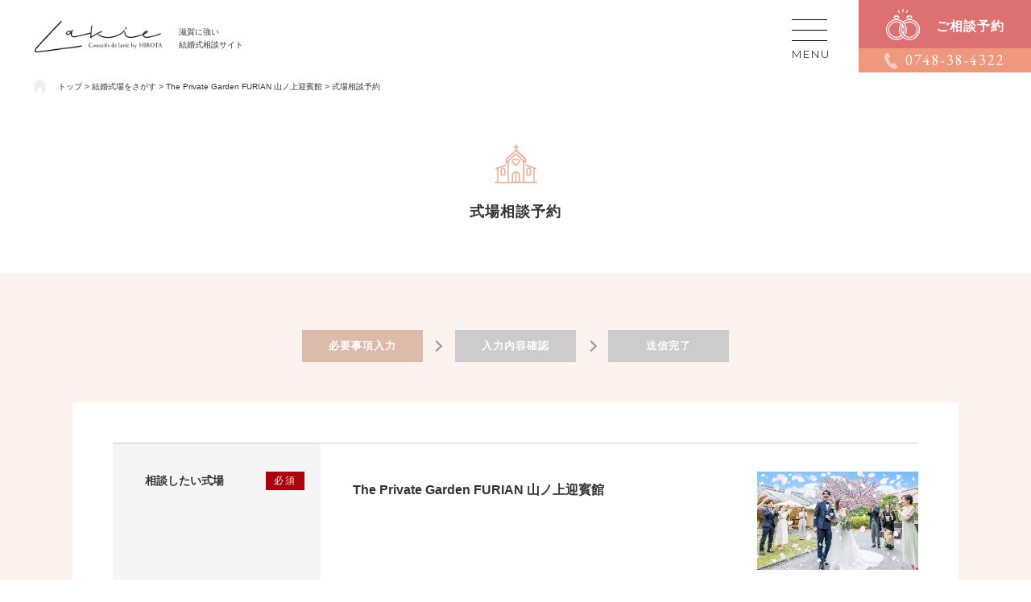

--- FILE ---
content_type: text/html; charset=UTF-8
request_url: https://w-lavie.co.jp/hall-reservation/?post_id=146
body_size: 10732
content:
<!DOCTYPE html>
<html lang="ja" class="">
<head>
<!-- Google Tag Manager -->
<script>(function(w,d,s,l,i){w[l]=w[l]||[];w[l].push({'gtm.start':
new Date().getTime(),event:'gtm.js'});var f=d.getElementsByTagName(s)[0],
j=d.createElement(s),dl=l!='dataLayer'?'&l='+l:'';j.async=true;j.src=
'https://www.googletagmanager.com/gtm.js?id='+i+dl;f.parentNode.insertBefore(j,f);
})(window,document,'script','dataLayer','GTM-PCP7F3W');</script>
<!-- End Google Tag Manager -->
<!-- Global site tag (gtag.js) - Google Analytics -->
<script async src="https://www.googletagmanager.com/gtag/js?id=UA-7675078-15"></script>
<script>
  window.dataLayer = window.dataLayer || [];
  function gtag(){dataLayer.push(arguments);}
  gtag('js', new Date());
  gtag('config', 'UA-7675078-15');
</script>

<script src="https://w-lavie.co.jp/content/wp-content/themes/w-lavie_240826/assets/js/viewport.js"></script>
  

  <meta http-equiv="Content-Type" content="text/html; charset=UTF-8">
  <meta http-equiv="X-UA-Compatible" content="IE=Edge">

<link rel="shortcut icon" href="https://w-lavie.co.jp/content/wp-content/themes/w-lavie_240826/assets/img/common/favicon.ico">

  <link rel="preconnect" href="https://fonts.googleapis.com">
  <link rel="preconnect" href="https://fonts.gstatic.com" crossorigin>
  <link href="https://fonts.googleapis.com/css2?family=EB+Garamond:wght@400;700&family=Montserrat:wght@200;400&family=Playfair+Display:wght@400;500;700&family=Poppins:wght@300;400;700&family=Sofia+Sans+Extra+Condensed:wght@1..1000&display=swap" rel="stylesheet">
  <link rel="stylesheet" href="https://w-lavie.co.jp/content/wp-content/themes/w-lavie_240826/assets/css/reset.css">
  <link rel="stylesheet" href="https://w-lavie.co.jp/content/wp-content/themes/w-lavie_240826/assets/css/base.css">
  <link rel="stylesheet" href="https://w-lavie.co.jp/content/wp-content/themes/w-lavie_240826/assets/js/slick/slick.css">
  <link rel="stylesheet" href="https://w-lavie.co.jp/content/wp-content/themes/w-lavie_240826/assets/js/slick/slick-theme.css">
  <link rel="stylesheet" href="https://w-lavie.co.jp/content/wp-content/themes/w-lavie_240826/assets/js/magnific-popup/magnific-popup.css">
  <link rel="stylesheet" href="https://w-lavie.co.jp/content/wp-content/themes/w-lavie_240826/assets/css/style.css">
  <link rel="stylesheet" href="https://w-lavie.co.jp/content/wp-content/themes/w-lavie_240826/assets/css/animate.css">

  <script src="//code.jquery.com/jquery-3.4.1.min.js"></script>
  <script src="//cdnjs.cloudflare.com/ajax/libs/jquery-easing/1.4.1/jquery.easing.js"></script>
  <script src="//cdnjs.cloudflare.com/ajax/libs/gsap/1.20.2/TweenMax.min.js"></script>
  <script src="https://w-lavie.co.jp/content/wp-content/themes/w-lavie_240826/assets/js/slick/slick.min.js"></script>
  <script src="https://w-lavie.co.jp/content/wp-content/themes/w-lavie_240826/assets/js/magnific-popup/jquery.magnific-popup.min.js"></script>
  <script src="https://w-lavie.co.jp/content/wp-content/themes/w-lavie_240826/assets/js/jquery.inview.min.js"></script>
  <script src="https://w-lavie.co.jp/content/wp-content/themes/w-lavie_240826/assets/js/common.js"></script>
  <script src="https://w-lavie.co.jp/content/wp-content/themes/w-lavie_240826/assets/js/scrollsmartly.js"></script>
  <script src="https://w-lavie.co.jp/content/wp-content/themes/w-lavie_240826/assets/js/script.js"></script>
  
		<!-- All in One SEO 4.1.8 -->
		<title>式場相談予約 | コンセイユ デ ラヴィ by HIROTA</title>
		<meta name="description" content="相談したい式場 必須 The Private Garden FURIAN 山ノ上迎賓館 ご相談方法 必須 草津" />
		<meta name="robots" content="max-image-preview:large" />
		<link rel="canonical" href="https://w-lavie.co.jp/hall-reservation/" />
		<meta property="og:locale" content="ja_JP" />
		<meta property="og:site_name" content="コンセイユ デ ラヴィ by HIROTA | 滋賀・京都に強い結婚式相談カウンター" />
		<meta property="og:type" content="article" />
		<meta property="og:title" content="式場相談予約 | コンセイユ デ ラヴィ by HIROTA" />
		<meta property="og:description" content="相談したい式場 必須 The Private Garden FURIAN 山ノ上迎賓館 ご相談方法 必須 草津" />
		<meta property="og:url" content="https://w-lavie.co.jp/hall-reservation/" />
		<meta property="og:image" content="https://w-lavie.co.jp/content/wp-content/uploads/2021/12/ogp.jpg" />
		<meta property="og:image:secure_url" content="https://w-lavie.co.jp/content/wp-content/uploads/2021/12/ogp.jpg" />
		<meta property="og:image:width" content="2400" />
		<meta property="og:image:height" content="1260" />
		<meta property="article:published_time" content="2021-12-13T02:26:14+00:00" />
		<meta property="article:modified_time" content="2021-12-25T18:06:47+00:00" />
		<meta property="article:publisher" content="https://www.facebook.com/laviewedding/" />
		<meta name="twitter:card" content="summary" />
		<meta name="twitter:title" content="式場相談予約 | コンセイユ デ ラヴィ by HIROTA" />
		<meta name="twitter:description" content="相談したい式場 必須 The Private Garden FURIAN 山ノ上迎賓館 ご相談方法 必須 草津" />
		<meta name="twitter:image" content="http://w-lavie-cojp.check-xserver.jp/content/wp-content/uploads/2021/12/ogp.jpg" />
		<script type="application/ld+json" class="aioseo-schema">
			{"@context":"https:\/\/schema.org","@graph":[{"@type":"WebSite","@id":"https:\/\/w-lavie.co.jp\/#website","url":"https:\/\/w-lavie.co.jp\/","name":"\u30b3\u30f3\u30bb\u30a4\u30e6 \u30c7 \u30e9\u30f4\u30a3 by HIROTA","description":"\u6ecb\u8cc0\u30fb\u4eac\u90fd\u306b\u5f37\u3044\u7d50\u5a5a\u5f0f\u76f8\u8ac7\u30ab\u30a6\u30f3\u30bf\u30fc","inLanguage":"ja","publisher":{"@id":"https:\/\/w-lavie.co.jp\/#organization"}},{"@type":"Organization","@id":"https:\/\/w-lavie.co.jp\/#organization","name":"\u30e9\u30f4\u30a3\u30a6\u30a7\u30c7\u30a3\u30f3\u30b0","url":"https:\/\/w-lavie.co.jp\/","logo":{"@type":"ImageObject","@id":"https:\/\/w-lavie.co.jp\/#organizationLogo","url":"http:\/\/w-lavie-cojp.check-xserver.jp\/content\/wp-content\/uploads\/2021\/12\/logo.png"},"image":{"@id":"https:\/\/w-lavie.co.jp\/#organizationLogo"},"sameAs":["https:\/\/www.facebook.com\/laviewedding\/","https:\/\/www.instagram.com\/la.vie_wedding\/"],"contactPoint":{"@type":"ContactPoint","telephone":"+81748384322","contactType":"Reservations"}},{"@type":"BreadcrumbList","@id":"https:\/\/w-lavie.co.jp\/hall-reservation\/#breadcrumblist","itemListElement":[{"@type":"ListItem","@id":"https:\/\/w-lavie.co.jp\/#listItem","position":1,"item":{"@type":"WebPage","@id":"https:\/\/w-lavie.co.jp\/","name":"\u30db\u30fc\u30e0","description":"\u6ecb\u8cc0\u306e\u7d50\u5a5a\u5f0f\u5834\u3001\u6319\u5f0f\u62ab\u9732\u5bb4\u3002\u6ecb\u8cc0\u306e\u30db\u30c6\u30eb\u3001\u30b2\u30b9\u30c8\u30cf\u30a6\u30b9\u3001\u30ec\u30b9\u30c8\u30e9\u30f3\u3001\u6599\u4ead\u306e\u7d50\u5a5a\u5f0f\u5834\u3001\u62ab\u9732\u5bb4\u4f1a\u5834\u3001\u6ecb\u8cc0\u306e\u30c1\u30e3\u30da\u30eb\u3001\u6559\u4f1a\u3001\u795e\u793e\u306e\u7d50\u5a5a\u5f0f\u5834\u3001\u6319\u5f0f\u3002\u30e9\u30f4\u30a3\u30a6\u30a8\u30c7\u30a3\u30f3\u30b0\u3067\u306f\u3001\u6ecb\u8cc0\u306e\u7d50\u5a5a\u5f0f\u5834\u3001\u6319\u5f0f\u3001\u62ab\u9732\u5bb4\u4f1a\u5834\u3001\u30c1\u30e3\u30da\u30eb\u3001\u6559\u4f1a\u3001\u795e\u793e\u306e\u304a\u5f97\u306a\u7d50\u5a5a\u5f0f\u60c5\u5831\u304c\u6e80\u8f09\u3002","url":"https:\/\/w-lavie.co.jp\/"},"nextItem":"https:\/\/w-lavie.co.jp\/hall-reservation\/#listItem"},{"@type":"ListItem","@id":"https:\/\/w-lavie.co.jp\/hall-reservation\/#listItem","position":2,"item":{"@type":"WebPage","@id":"https:\/\/w-lavie.co.jp\/hall-reservation\/","name":"\u5f0f\u5834\u76f8\u8ac7\u4e88\u7d04","description":"\u76f8\u8ac7\u3057\u305f\u3044\u5f0f\u5834 \u5fc5\u9808 The Private Garden FURIAN \u5c71\u30ce\u4e0a\u8fce\u8cd3\u9928 \u3054\u76f8\u8ac7\u65b9\u6cd5 \u5fc5\u9808 \u8349\u6d25","url":"https:\/\/w-lavie.co.jp\/hall-reservation\/"},"previousItem":"https:\/\/w-lavie.co.jp\/#listItem"}]},{"@type":"WebPage","@id":"https:\/\/w-lavie.co.jp\/hall-reservation\/#webpage","url":"https:\/\/w-lavie.co.jp\/hall-reservation\/","name":"\u5f0f\u5834\u76f8\u8ac7\u4e88\u7d04 | \u30b3\u30f3\u30bb\u30a4\u30e6 \u30c7 \u30e9\u30f4\u30a3 by HIROTA","description":"\u76f8\u8ac7\u3057\u305f\u3044\u5f0f\u5834 \u5fc5\u9808 The Private Garden FURIAN \u5c71\u30ce\u4e0a\u8fce\u8cd3\u9928 \u3054\u76f8\u8ac7\u65b9\u6cd5 \u5fc5\u9808 \u8349\u6d25","inLanguage":"ja","isPartOf":{"@id":"https:\/\/w-lavie.co.jp\/#website"},"breadcrumb":{"@id":"https:\/\/w-lavie.co.jp\/hall-reservation\/#breadcrumblist"},"datePublished":"2021-12-13T02:26:14+09:00","dateModified":"2021-12-25T18:06:47+09:00"}]}
		</script>
		<!-- All in One SEO -->

<link rel="alternate" title="oEmbed (JSON)" type="application/json+oembed" href="https://w-lavie.co.jp/wp-json/oembed/1.0/embed?url=https%3A%2F%2Fw-lavie.co.jp%2Fhall-reservation%2F" />
<link rel="alternate" title="oEmbed (XML)" type="text/xml+oembed" href="https://w-lavie.co.jp/wp-json/oembed/1.0/embed?url=https%3A%2F%2Fw-lavie.co.jp%2Fhall-reservation%2F&#038;format=xml" />
<style id='wp-img-auto-sizes-contain-inline-css' type='text/css'>
img:is([sizes=auto i],[sizes^="auto," i]){contain-intrinsic-size:3000px 1500px}
/*# sourceURL=wp-img-auto-sizes-contain-inline-css */
</style>
<link rel='stylesheet' id='mw-wp-form-css' href='https://w-lavie.co.jp/content/wp-content/plugins/mw-wp-form/css/style.css?ver=6.9' type='text/css' media='all' />
<style id='wp-emoji-styles-inline-css' type='text/css'>

	img.wp-smiley, img.emoji {
		display: inline !important;
		border: none !important;
		box-shadow: none !important;
		height: 1em !important;
		width: 1em !important;
		margin: 0 0.07em !important;
		vertical-align: -0.1em !important;
		background: none !important;
		padding: 0 !important;
	}
/*# sourceURL=wp-emoji-styles-inline-css */
</style>
<style id='wp-block-library-inline-css' type='text/css'>
:root{--wp-block-synced-color:#7a00df;--wp-block-synced-color--rgb:122,0,223;--wp-bound-block-color:var(--wp-block-synced-color);--wp-editor-canvas-background:#ddd;--wp-admin-theme-color:#007cba;--wp-admin-theme-color--rgb:0,124,186;--wp-admin-theme-color-darker-10:#006ba1;--wp-admin-theme-color-darker-10--rgb:0,107,160.5;--wp-admin-theme-color-darker-20:#005a87;--wp-admin-theme-color-darker-20--rgb:0,90,135;--wp-admin-border-width-focus:2px}@media (min-resolution:192dpi){:root{--wp-admin-border-width-focus:1.5px}}.wp-element-button{cursor:pointer}:root .has-very-light-gray-background-color{background-color:#eee}:root .has-very-dark-gray-background-color{background-color:#313131}:root .has-very-light-gray-color{color:#eee}:root .has-very-dark-gray-color{color:#313131}:root .has-vivid-green-cyan-to-vivid-cyan-blue-gradient-background{background:linear-gradient(135deg,#00d084,#0693e3)}:root .has-purple-crush-gradient-background{background:linear-gradient(135deg,#34e2e4,#4721fb 50%,#ab1dfe)}:root .has-hazy-dawn-gradient-background{background:linear-gradient(135deg,#faaca8,#dad0ec)}:root .has-subdued-olive-gradient-background{background:linear-gradient(135deg,#fafae1,#67a671)}:root .has-atomic-cream-gradient-background{background:linear-gradient(135deg,#fdd79a,#004a59)}:root .has-nightshade-gradient-background{background:linear-gradient(135deg,#330968,#31cdcf)}:root .has-midnight-gradient-background{background:linear-gradient(135deg,#020381,#2874fc)}:root{--wp--preset--font-size--normal:16px;--wp--preset--font-size--huge:42px}.has-regular-font-size{font-size:1em}.has-larger-font-size{font-size:2.625em}.has-normal-font-size{font-size:var(--wp--preset--font-size--normal)}.has-huge-font-size{font-size:var(--wp--preset--font-size--huge)}.has-text-align-center{text-align:center}.has-text-align-left{text-align:left}.has-text-align-right{text-align:right}.has-fit-text{white-space:nowrap!important}#end-resizable-editor-section{display:none}.aligncenter{clear:both}.items-justified-left{justify-content:flex-start}.items-justified-center{justify-content:center}.items-justified-right{justify-content:flex-end}.items-justified-space-between{justify-content:space-between}.screen-reader-text{border:0;clip-path:inset(50%);height:1px;margin:-1px;overflow:hidden;padding:0;position:absolute;width:1px;word-wrap:normal!important}.screen-reader-text:focus{background-color:#ddd;clip-path:none;color:#444;display:block;font-size:1em;height:auto;left:5px;line-height:normal;padding:15px 23px 14px;text-decoration:none;top:5px;width:auto;z-index:100000}html :where(.has-border-color){border-style:solid}html :where([style*=border-top-color]){border-top-style:solid}html :where([style*=border-right-color]){border-right-style:solid}html :where([style*=border-bottom-color]){border-bottom-style:solid}html :where([style*=border-left-color]){border-left-style:solid}html :where([style*=border-width]){border-style:solid}html :where([style*=border-top-width]){border-top-style:solid}html :where([style*=border-right-width]){border-right-style:solid}html :where([style*=border-bottom-width]){border-bottom-style:solid}html :where([style*=border-left-width]){border-left-style:solid}html :where(img[class*=wp-image-]){height:auto;max-width:100%}:where(figure){margin:0 0 1em}html :where(.is-position-sticky){--wp-admin--admin-bar--position-offset:var(--wp-admin--admin-bar--height,0px)}@media screen and (max-width:600px){html :where(.is-position-sticky){--wp-admin--admin-bar--position-offset:0px}}
/*wp_block_styles_on_demand_placeholder:6934f9e838a87*/
/*# sourceURL=wp-block-library-inline-css */
</style>
<style id='classic-theme-styles-inline-css' type='text/css'>
/*! This file is auto-generated */
.wp-block-button__link{color:#fff;background-color:#32373c;border-radius:9999px;box-shadow:none;text-decoration:none;padding:calc(.667em + 2px) calc(1.333em + 2px);font-size:1.125em}.wp-block-file__button{background:#32373c;color:#fff;text-decoration:none}
/*# sourceURL=/wp-includes/css/classic-themes.min.css */
</style>
<link rel='stylesheet' id='wp-pagenavi-css' href='https://w-lavie.co.jp/content/wp-content/plugins/wp-pagenavi/pagenavi-css.css?ver=2.70' type='text/css' media='all' />
<script type="text/javascript" src="https://w-lavie.co.jp/content/wp-includes/js/jquery/jquery.min.js?ver=3.7.1" id="jquery-core-js"></script>
<script type="text/javascript" src="https://w-lavie.co.jp/content/wp-includes/js/jquery/jquery-migrate.min.js?ver=3.4.1" id="jquery-migrate-js"></script>
<link rel="https://api.w.org/" href="https://w-lavie.co.jp/wp-json/" /><link rel="alternate" title="JSON" type="application/json" href="https://w-lavie.co.jp/wp-json/wp/v2/pages/516" />


<link rel="stylesheet" type="text/css" href="https://w-lavie.co.jp/content/wp-content/themes/w-lavie_240826/assets/js/jquery-ui/jquery-ui.min.css">
<script src="https://w-lavie.co.jp/content/wp-content/themes/w-lavie_240826/assets/js/jquery-ui/jquery-ui.min.js"></script>
<script src="https://w-lavie.co.jp/content/wp-content/themes/w-lavie_240826/assets/js/jquery-ui/datepicker-ja.js"></script>

<script src="https://w-lavie.co.jp/content/wp-content/themes/w-lavie_240826/assets/js/form.js"></script>
</head>
<body class="reservation-form input hall-reservation">
<!-- Google Tag Manager (noscript) -->
<noscript><iframe src="https://www.googletagmanager.com/ns.html?id=GTM-PCP7F3W"
height="0" width="0" style="display:none;visibility:hidden"></iframe></noscript>
<!-- End Google Tag Manager (noscript) -->

<header>
	<div class="inner">
		<div class="flex-box">
			<p class="logo"><a href="/" title="滋賀に強い結婚式相談サイト ラヴィウェディング"><img src="https://w-lavie.co.jp/content/wp-content/themes/w-lavie_240826/assets/img/common/header_logo.png" alt="滋賀に強い結婚式相談サイト ラヴィウェディング"></a></p>
			<h1>滋賀に強い<br>結婚式相談サイト</h1>
		</div>
		<a href="/freefair/" class="reserve-btn">
			<div class="web">
				<div class="flex-box">
					<i class="icon"><img src="https://w-lavie.co.jp/content/wp-content/themes/w-lavie_240826/assets/img/common/icon_ring.svg" alt=""></i>
					<p><span class="pc_view">ご相談予約</span><span class="sp_view">相談<br>予約</span></p>
				</div>
			</div>
			<div class="tel">
				<div class="flex-box">
					<i class="icon"><img src="https://w-lavie.co.jp/content/wp-content/themes/w-lavie_240826/assets/img/common/icon_tel-wh.svg" alt=""></i>
					<span class="ebgaramond">0748-38-4322</span>
				</div>
			</div>
		</a>
		<div class="menu-btn">
			<a class="menu-trigger" href="#">
				<span></span>
				<span></span>
				<span></span>
			</a>
			<p class="txt montserrat">MENU</p>
		</div>
		<nav class="main-nav">
			<ul>
				<li><a href="/service/">ラヴィについて</a></li>
				<li><a href="/hall/">結婚式場をさがす</a></li>
				<li><a href="/fair/">ブライダルフェア</a></li>
				<li><a href="/service/shrine/">和婚挙式</a></li>
				<li><a href="/service/photo/">フォトウェディング</a></li>
				<li><a href="/dress/">ウェディングドレス</a></li>
			</ul>
		</nav>

	</div>
</header>

<main>
    <section class="topicpath-sec">
      <i class="icon"><img src="https://w-lavie.co.jp/content/wp-content/themes/w-lavie_240826/assets/img/common/icon_house.svg" alt=""></i> <a href="https://w-lavie.co.jp">トップ</a> &gt;
              <a href="/hall/">結婚式場をさがす</a> &gt; <a href="/hall/hall-146">The Private Garden FURIAN 山ノ上迎賓館</a> &gt;
      
      式場相談予約    </section>
    <section class="pagehead-sec">
      <div class="inner">
        <i class="icon"><img src="https://w-lavie.co.jp/content/wp-content/themes/w-lavie_240826/assets/img/common/icon_chapel.svg" alt=""></i>
        <h2 class="title"><span>式場相談予約</span></h2>
      </div>
    </section>
    <section class="form-sec">
      <div class="inner">
        <div class="flow">
          <ul>
            <li class="current"><span>必要事項</span>入力</li>
            <li><span>入力内容</span>確認</li>
            <li><span>送信</span>完了</li>
          </ul>
        </div>
        <div class="form">
<!--<p style="text-align: center; margin-bottom: 10px; color: #AA010A;">※誠に勝手ながら、12月28日（土）~1月2日（木）までは<br class="sp_view">年末年始の休業となります。</p>-->
          <div id="mw_wp_form_mw-wp-form-573" class="mw_wp_form mw_wp_form_input  ">
					<form method="post" action="" enctype="multipart/form-data">          <div class="items">
            <dl class="item">
              <dt>
                <p class="midashi">相談したい式場</p>
                <span class="must">必須</span>
              </dt>
              <dd>
                <div class="fair-name">
                  <div class="photo"><img decoding="async" src="/content/wp-content/uploads/2021/12/ef460c568f802defef9f9d8ea862e4ce-1100x670.jpg" alt="The Private Garden FURIAN 山ノ上迎賓館" class="thumb"></div>
                  <div class="text">
                    <p class="name">The Private Garden FURIAN 山ノ上迎賓館
<input type="hidden" name="式場" value="The Private Garden FURIAN 山ノ上迎賓館" />
</p>
                  </div>
                </div>
              </dd>
            </dl>

            <dl class="item">
              <dt>
                <p class="midashi">ご相談方法</p>
                <span class="must">必須</span>
              </dt>
              <dd>
                	<span class="mwform-radio-field horizontal-item">
		<label >
			<input type="radio" name="ご相談方法" value="草津店にご来店" />
			<span class="mwform-radio-field-text">草津店にご来店</span>
		</label>
	</span>
	<span class="mwform-radio-field horizontal-item">
		<label >
			<input type="radio" name="ご相談方法" value="近江八幡店にご来店" />
			<span class="mwform-radio-field-text">近江八幡店にご来店</span>
		</label>
	</span>
	<span class="mwform-radio-field horizontal-item">
		<label >
			<input type="radio" name="ご相談方法" value="オンラインでご相談" />
			<span class="mwform-radio-field-text">オンラインでご相談</span>
		</label>
	</span>

<input type="hidden" name="__children[ご相談方法][]" value="{&quot;\u8349\u6d25\u5e97\u306b\u3054\u6765\u5e97&quot;:&quot;\u8349\u6d25\u5e97\u306b\u3054\u6765\u5e97&quot;,&quot;\u8fd1\u6c5f\u516b\u5e61\u5e97\u306b\u3054\u6765\u5e97&quot;:&quot;\u8fd1\u6c5f\u516b\u5e61\u5e97\u306b\u3054\u6765\u5e97&quot;,&quot;\u30aa\u30f3\u30e9\u30a4\u30f3\u3067\u3054\u76f8\u8ac7&quot;:&quot;\u30aa\u30f3\u30e9\u30a4\u30f3\u3067\u3054\u76f8\u8ac7&quot;}" />

              </dd>
            </dl>
            <dl class="item">
              <dt>
                <p class="midashi">ご希望日時</p>
                <span class="must">必須</span>
              </dt>
              <dd>
                <div class="prefer-day">
                  <div class="prefer prefer-1">
                    <div class="item-name">
                      <span class="must">必須</span><p>第一希望</p>
                    </div>
                    <div class="input-area">
                      <label>
<input readonly type="text" name="第一希望日" class="input-style short datepicker" size="60" value="" placeholder="日付を選択" />
<i class="icon calendar"><img decoding="async" src="https://w-lavie.co.jp/content/wp-content/themes/w-lavie_240826/assets/img/common/icon_calendar-gold.svg" alt=""></i></label>
                      <div class="select-wrap cp_sl01">
                          
<select name="第一希望時間" class="time">
			<option value="" selected='selected'>
					</option>
			<option value="10:00" >
			10:00		</option>
			<option value="11:00" >
			11:00		</option>
			<option value="12:00" >
			12:00		</option>
			<option value="13:00" >
			13:00		</option>
			<option value="14:00" >
			14:00		</option>
			<option value="15:00" >
			15:00		</option>
			<option value="16:00" >
			16:00		</option>
			<option value="17:00" >
			17:00		</option>
			<option value="18:00" >
			18:00		</option>
	</select>

<input type="hidden" name="__children[第一希望時間][]" value="{&quot;&quot;:&quot;&quot;,&quot;10:00&quot;:&quot;10:00&quot;,&quot;11:00&quot;:&quot;11:00&quot;,&quot;12:00&quot;:&quot;12:00&quot;,&quot;13:00&quot;:&quot;13:00&quot;,&quot;14:00&quot;:&quot;14:00&quot;,&quot;15:00&quot;:&quot;15:00&quot;,&quot;16:00&quot;:&quot;16:00&quot;,&quot;17:00&quot;:&quot;17:00&quot;,&quot;18:00&quot;:&quot;18:00&quot;}" />

                      </div>
                    </div>
                  </div>
                  <div class="prefer prefer-2">
                    <div class="item-name">
                      <span class="any">任意</span><p>第二希望</p>
                    </div>
                    <div class="input-area">
                      <label>
<input readonly type="text" name="第二希望日" class="input-style short datepicker" size="60" value="" placeholder="日付を選択" />
<i class="icon calendar"><img decoding="async" src="https://w-lavie.co.jp/content/wp-content/themes/w-lavie_240826/assets/img/common/icon_calendar-gold.svg" alt=""></i></label>
                      <div class="select-wrap cp_sl01">
                        
<select name="第二希望時間" class="time">
			<option value="" selected='selected'>
					</option>
			<option value="10:00" >
			10:00		</option>
			<option value="11:00" >
			11:00		</option>
			<option value="12:00" >
			12:00		</option>
			<option value="13:00" >
			13:00		</option>
			<option value="14:00" >
			14:00		</option>
			<option value="15:00" >
			15:00		</option>
			<option value="16:00" >
			16:00		</option>
			<option value="17:00" >
			17:00		</option>
			<option value="18:00" >
			18:00		</option>
	</select>

<input type="hidden" name="__children[第二希望時間][]" value="{&quot;&quot;:&quot;&quot;,&quot;10:00&quot;:&quot;10:00&quot;,&quot;11:00&quot;:&quot;11:00&quot;,&quot;12:00&quot;:&quot;12:00&quot;,&quot;13:00&quot;:&quot;13:00&quot;,&quot;14:00&quot;:&quot;14:00&quot;,&quot;15:00&quot;:&quot;15:00&quot;,&quot;16:00&quot;:&quot;16:00&quot;,&quot;17:00&quot;:&quot;17:00&quot;,&quot;18:00&quot;:&quot;18:00&quot;}" />

                      </div>
                    </div>
                  </div>
                  <div class="prefer prefer-3">
                    <div class="item-name">
                      <span class="any">任意</span><p>第三希望</p>
                    </div>
                    <div class="input-area">
                      <label>
<input readonly type="text" name="第三希望日" class="input-style short datepicker" size="60" value="" placeholder="日付を選択" />
<i class="icon calendar"><img decoding="async" src="https://w-lavie.co.jp/content/wp-content/themes/w-lavie_240826/assets/img/common/icon_calendar-gold.svg" alt=""></i></label>
                      <div class="select-wrap cp_sl01">
                        
<select name="第三希望時間" class="time">
			<option value="" selected='selected'>
					</option>
			<option value="10:00" >
			10:00		</option>
			<option value="11:00" >
			11:00		</option>
			<option value="12:00" >
			12:00		</option>
			<option value="13:00" >
			13:00		</option>
			<option value="14:00" >
			14:00		</option>
			<option value="15:00" >
			15:00		</option>
			<option value="16:00" >
			16:00		</option>
			<option value="17:00" >
			17:00		</option>
			<option value="18:00" >
			18:00		</option>
	</select>

<input type="hidden" name="__children[第三希望時間][]" value="{&quot;&quot;:&quot;&quot;,&quot;10:00&quot;:&quot;10:00&quot;,&quot;11:00&quot;:&quot;11:00&quot;,&quot;12:00&quot;:&quot;12:00&quot;,&quot;13:00&quot;:&quot;13:00&quot;,&quot;14:00&quot;:&quot;14:00&quot;,&quot;15:00&quot;:&quot;15:00&quot;,&quot;16:00&quot;:&quot;16:00&quot;,&quot;17:00&quot;:&quot;17:00&quot;,&quot;18:00&quot;:&quot;18:00&quot;}" />

                      </div>
                    </div>
                  </div>
                  <p class="note bold">※こちらの日時はご希望日時での仮予約となります。<br>折り返しコンセイユ デ ラヴィ by HIROTA担当者よりご連絡させていただき、ご確認をいただいてからご予約確定となります。</p>
                  
                </div>
              </dd>
            </dl>

            <dl class="item">
              <dt>
                <p class="midashi">お名前</p>
                <span class="must">必須</span>
              </dt>
              <dd>
               
<input type="text" name="お名前" class="input-style long" size="60" value="" placeholder="例）近江 花子" />

              </dd>
            </dl>
            <dl class="item">
              <dt>
                <p class="midashi">お名前カナ</p>
                <span class="must">必須</span>
              </dt>
              <dd>
               
<input type="text" name="お名前カナ" class="input-style long" size="60" value="" placeholder="例）オウミ ハナコ" />

              </dd>
            </dl>
            <dl class="item">
              <dt>
                <p class="midashi">メールアドレス</p>
                <span class="must">必須</span>
              </dt>
              <dd>
               
<input type="text" name="メールアドレス" class="input-style long" size="60" value="" placeholder="例）oumihanako@w-lavie.co.jp" />

               <div class="notes">
                <p class="note bold">※メールアドレスが正しいことをご確認ください。</p>
                <p class="note">※携帯電話等でPCメール拒否設定をされている場合、自動返信メール及び弊社からのメールが<br class="pc_view">届かない場合がございます。ドメイン【w-lavie.co.jp】からのメールを受信可能な設定をお願いいたします。</p>
               </div>
              </dd>
            </dl>
            <dl class="item">
              <dt>
                <p class="midashi">お電話番号</p>
                <span class="must">必須</span>
              </dt>
              <dd>
               
<input type="text" name="お電話番号" class="input-style long" size="60" value="" placeholder="例）0748-38-4322" />

              </dd>
            </dl>
            <dl class="item">
              <dt>
                <p class="midashi">挙式のご予定</p>
                <span class="any">任意</span>
              </dt>
              <dd>
                <div class="schedule">
                  <div class="period">
                    <p>予定時期</p>
                    <div class="select-wrap cp_sl01">
                      
<select name="挙式のご予定年" class="ceremonyyear">
			<option value="" selected='selected'>
					</option>
			<option value="2022年" >
			2022年		</option>
			<option value="2023年" >
			2023年		</option>
			<option value="未定" >
			未定		</option>
	</select>

<input type="hidden" name="__children[挙式のご予定年][]" value="{&quot;&quot;:&quot;&quot;,&quot;2022\u5e74&quot;:&quot;2022\u5e74&quot;,&quot;2023\u5e74&quot;:&quot;2023\u5e74&quot;,&quot;\u672a\u5b9a&quot;:&quot;\u672a\u5b9a&quot;}" />

                    </div>
                    <div class="select-wrap cp_sl01">
                      
<select name="挙式のご予定月" class="ceremonyseason">
			<option value="" selected='selected'>
					</option>
			<option value="1〜4月" >
			1〜4月		</option>
			<option value="5〜8月" >
			5〜8月		</option>
			<option value="1〜12月" >
			1〜12月		</option>
			<option value="未定" >
			未定		</option>
	</select>

<input type="hidden" name="__children[挙式のご予定月][]" value="{&quot;&quot;:&quot;&quot;,&quot;1\u301c4\u6708&quot;:&quot;1\u301c4\u6708&quot;,&quot;5\u301c8\u6708&quot;:&quot;5\u301c8\u6708&quot;,&quot;1\u301c12\u6708&quot;:&quot;1\u301c12\u6708&quot;,&quot;\u672a\u5b9a&quot;:&quot;\u672a\u5b9a&quot;}" />

                    </div>
                  </div>
                  <div class="guest">
                    <p>招待人数</p>
                    <div class="select-wrap cp_sl01">
                      
<select name="招待人数" class="ceremonynum">
			<option value="" selected='selected'>
					</option>
			<option value="10名未満" >
			10名未満		</option>
			<option value="〜30名" >
			〜30名		</option>
			<option value="〜80名" >
			〜80名		</option>
			<option value="〜100名" >
			〜100名		</option>
			<option value="〜150名" >
			〜150名		</option>
			<option value="〜200名" >
			〜200名		</option>
			<option value="200名以上" >
			200名以上		</option>
			<option value="未定" >
			未定		</option>
	</select>

<input type="hidden" name="__children[招待人数][]" value="{&quot;&quot;:&quot;&quot;,&quot;10\u540d\u672a\u6e80&quot;:&quot;10\u540d\u672a\u6e80&quot;,&quot;\u301c30\u540d&quot;:&quot;\u301c30\u540d&quot;,&quot;\u301c80\u540d&quot;:&quot;\u301c80\u540d&quot;,&quot;\u301c100\u540d&quot;:&quot;\u301c100\u540d&quot;,&quot;\u301c150\u540d&quot;:&quot;\u301c150\u540d&quot;,&quot;\u301c200\u540d&quot;:&quot;\u301c200\u540d&quot;,&quot;200\u540d\u4ee5\u4e0a&quot;:&quot;200\u540d\u4ee5\u4e0a&quot;,&quot;\u672a\u5b9a&quot;:&quot;\u672a\u5b9a&quot;}" />

                    </div>
                  </div>
                </div>
              </dd>
            </dl>
            <dl class="item">
              <dt>
                <p class="midashi">ご要望・ご質問など</p>
                <span class="any">任意</span>
              </dt>
              <dd>
                
<textarea name="ご要望・ご質問" class="textarea-style" cols="50" rows="5" placeholder="ご要望やご質問などございましたらお聞かせください"></textarea>

              </dd>
            </dl>
          </div>
          <div class="privacy-read">
            <ul>
              <li>
                <span>※</span>
                <p>お客様より取得させていただく個人情報は、以下の目的で利用いたします。</p>
                <ol>
                  <li>当社よりお客様に提供する「コンセイユ デ ラヴィ by HIROTA」サービスまたは新商品及び新サービスに関連するご案内並びにご連絡、及び情報管理、分析並びにそれらに関して必要な業務</li>
                  <li>お客様をご紹介する先の結婚式、二次会並びにパーティー会場の運営事業者、及びフォトウェディング、婚礼衣裳並びに引出物、その他ウェディングアイテム等の関連事業者への発注、紹介や斡旋等「コンセイユ デ ラヴィ by HIROTA」サービスに必要な範囲での情報の提供</li>
                  <li>お客様のご希望を受けてご紹介する先の、ジュエリー、住宅並びに旅行等　の提携先事業者への紹介や斡旋等に関する必要な範囲での情報の提供</li>
                </ol>
              </li>
              <li>
                <span>※</span>
                <p>お客様へお送りする返信メールは、お客様からのお問い合わせに対して、お客様個人にご回答するものです。当社の許可なく返信メールの内容の一部分または全体を転載、二次利用することはご遠慮ください。</p>
              </li>
              <li>
                <span>※</span>
                <p>お客様の個人情報は、当社の個人情報保護方針に沿って管理し、お客様の承諾なく、業務遂行上必要のない第三者に開示・提示することはございません。詳しくは「<a href="/privacypolicy/" target="_blank" rel="noopener">コンセイユ デ ラヴィ by HIROTA」紹介サービスご利用規約兼個人情報保護方針</a>」をご覧ください。</p>
              </li>
            </ul>
          </div>
          <div class="pricacy-check">
            <label><span id="privacy">
	<span class="mwform-checkbox-field horizontal-item">
		<label >
			<input type="checkbox" name="個人情報保護方針[data][]" value="個人情報保護方針に同意する" />
			<span class="mwform-checkbox-field-text">個人情報保護方針に同意する</span>
		</label>
	</span>

<input type="hidden" name="個人情報保護方針[separator]" value="," />

<input type="hidden" name="__children[個人情報保護方針][]" value="{&quot;\u500b\u4eba\u60c5\u5831\u4fdd\u8b77\u65b9\u91dd\u306b\u540c\u610f\u3059\u308b&quot;:&quot;\u500b\u4eba\u60c5\u5831\u4fdd\u8b77\u65b9\u91dd\u306b\u540c\u610f\u3059\u308b&quot;}" />
</span></label>
          </div>

          <div class="form-back"><input type="button" value="内容を修正する" onClick="history.back()"></div>
          <div class="btns">
            <p class="next">
<input type="submit" name="submitConfirm" value="送信内容を確認する" class="btn"/>
</p>
          </div>


<input type="hidden" name="place_id" value="146" />
<input type="hidden" name="mw-wp-form-form-id" value="573" /><input type="hidden" name="mw_wp_form_token" value="ce81b3cf29722034761cfc2b052b118ef57622c2ec9f4d0d9b3656fd4ebe899e" /><input type="hidden" name="mw-wp-form-form-id" value="573" /><input type="hidden" name="mw_wp_form_token" value="ce81b3cf29722034761cfc2b052b118ef57622c2ec9f4d0d9b3656fd4ebe899e" /></form>
				<!-- end .mw_wp_form --></div>

        </div>

      </div>
    </section>
</main>
<footer>
  <nav class="footer-nav">
    <ul>
      <li><a href="/service/">ラヴィでできること</a></li>
      <li><a href="/hall/">結婚式場をさがす</a></li>
      <li><a href="/fair/">ブライダルフェア</a></li>
      <li><a href="/service/shrine/">和婚挙式</a></li>
      <li><a href="/service/photo/">フォトウェディング</a></li>
      <li><a href="/dress/">ウェディングドレス</a></li>
    </ul>
  </nav>
  <div class="credit">
    <ul>
      <li><a href="/faq/">よくあるご質問</a></li>
      <li><a href="/company/">運営会社</a></li>
      <li><a href="/privacypolicy/">プライバシーポリシー</a></li>
    </ul>
    <small class="poppins">COPYRIGHT &copy; Conseils de lavie by HIROTA ALL RIGHTS RESERVED.</small>
  </div>

    <nav id="footcontact" >
    <ul>
            <li class="consult"><a href="/freefair/#freefair-form">ご相談予約</a></li>
            <li class="line"><a href="https://page.line.me/csa6364u">LINE</a></li>
      <li class="tel"><a href="tel:0748384322">TEL</a></li>
    </ul>
  </nav><!-- /#footcontact -->
  </footer>
<script type="speculationrules">
{"prefetch":[{"source":"document","where":{"and":[{"href_matches":"/*"},{"not":{"href_matches":["/content/wp-*.php","/content/wp-admin/*","/content/wp-content/uploads/*","/content/wp-content/*","/content/wp-content/plugins/*","/content/wp-content/themes/w-lavie_240826/*","/*\\?(.+)"]}},{"not":{"selector_matches":"a[rel~=\"nofollow\"]"}},{"not":{"selector_matches":".no-prefetch, .no-prefetch a"}}]},"eagerness":"conservative"}]}
</script>
<script type="text/javascript" src="https://w-lavie.co.jp/content/wp-content/plugins/mw-wp-form/js/form.js?ver=6.9" id="mw-wp-form-js"></script>
<script id="wp-emoji-settings" type="application/json">
{"baseUrl":"https://s.w.org/images/core/emoji/17.0.2/72x72/","ext":".png","svgUrl":"https://s.w.org/images/core/emoji/17.0.2/svg/","svgExt":".svg","source":{"concatemoji":"https://w-lavie.co.jp/content/wp-includes/js/wp-emoji-release.min.js?ver=6.9"}}
</script>
<script type="module">
/* <![CDATA[ */
/*! This file is auto-generated */
const a=JSON.parse(document.getElementById("wp-emoji-settings").textContent),o=(window._wpemojiSettings=a,"wpEmojiSettingsSupports"),s=["flag","emoji"];function i(e){try{var t={supportTests:e,timestamp:(new Date).valueOf()};sessionStorage.setItem(o,JSON.stringify(t))}catch(e){}}function c(e,t,n){e.clearRect(0,0,e.canvas.width,e.canvas.height),e.fillText(t,0,0);t=new Uint32Array(e.getImageData(0,0,e.canvas.width,e.canvas.height).data);e.clearRect(0,0,e.canvas.width,e.canvas.height),e.fillText(n,0,0);const a=new Uint32Array(e.getImageData(0,0,e.canvas.width,e.canvas.height).data);return t.every((e,t)=>e===a[t])}function p(e,t){e.clearRect(0,0,e.canvas.width,e.canvas.height),e.fillText(t,0,0);var n=e.getImageData(16,16,1,1);for(let e=0;e<n.data.length;e++)if(0!==n.data[e])return!1;return!0}function u(e,t,n,a){switch(t){case"flag":return n(e,"\ud83c\udff3\ufe0f\u200d\u26a7\ufe0f","\ud83c\udff3\ufe0f\u200b\u26a7\ufe0f")?!1:!n(e,"\ud83c\udde8\ud83c\uddf6","\ud83c\udde8\u200b\ud83c\uddf6")&&!n(e,"\ud83c\udff4\udb40\udc67\udb40\udc62\udb40\udc65\udb40\udc6e\udb40\udc67\udb40\udc7f","\ud83c\udff4\u200b\udb40\udc67\u200b\udb40\udc62\u200b\udb40\udc65\u200b\udb40\udc6e\u200b\udb40\udc67\u200b\udb40\udc7f");case"emoji":return!a(e,"\ud83e\u1fac8")}return!1}function f(e,t,n,a){let r;const o=(r="undefined"!=typeof WorkerGlobalScope&&self instanceof WorkerGlobalScope?new OffscreenCanvas(300,150):document.createElement("canvas")).getContext("2d",{willReadFrequently:!0}),s=(o.textBaseline="top",o.font="600 32px Arial",{});return e.forEach(e=>{s[e]=t(o,e,n,a)}),s}function r(e){var t=document.createElement("script");t.src=e,t.defer=!0,document.head.appendChild(t)}a.supports={everything:!0,everythingExceptFlag:!0},new Promise(t=>{let n=function(){try{var e=JSON.parse(sessionStorage.getItem(o));if("object"==typeof e&&"number"==typeof e.timestamp&&(new Date).valueOf()<e.timestamp+604800&&"object"==typeof e.supportTests)return e.supportTests}catch(e){}return null}();if(!n){if("undefined"!=typeof Worker&&"undefined"!=typeof OffscreenCanvas&&"undefined"!=typeof URL&&URL.createObjectURL&&"undefined"!=typeof Blob)try{var e="postMessage("+f.toString()+"("+[JSON.stringify(s),u.toString(),c.toString(),p.toString()].join(",")+"));",a=new Blob([e],{type:"text/javascript"});const r=new Worker(URL.createObjectURL(a),{name:"wpTestEmojiSupports"});return void(r.onmessage=e=>{i(n=e.data),r.terminate(),t(n)})}catch(e){}i(n=f(s,u,c,p))}t(n)}).then(e=>{for(const n in e)a.supports[n]=e[n],a.supports.everything=a.supports.everything&&a.supports[n],"flag"!==n&&(a.supports.everythingExceptFlag=a.supports.everythingExceptFlag&&a.supports[n]);var t;a.supports.everythingExceptFlag=a.supports.everythingExceptFlag&&!a.supports.flag,a.supports.everything||((t=a.source||{}).concatemoji?r(t.concatemoji):t.wpemoji&&t.twemoji&&(r(t.twemoji),r(t.wpemoji)))});
//# sourceURL=https://w-lavie.co.jp/content/wp-includes/js/wp-emoji-loader.min.js
/* ]]> */
</script>

</body>
</html>


--- FILE ---
content_type: text/css
request_url: https://w-lavie.co.jp/content/wp-content/themes/w-lavie_240826/assets/css/base.css
body_size: 1163
content:
@charset "UTF-8";
/*------------------------
  Font
------------------------*/
/* CSS Document */
/* ----------------------------------------------------------------------------------------------------
	settings
* --------------------------------------------------------------------------------------------------*/
html {
  font-size: 62.5%;
}

body {
  text-justify: inter-ideograph;
  -webkit-text-size-adjust: 100%;
  -webkit-overflow-scrolling: touch;
  -webkit-print-color-adjust: exact;
  font-family: 游ゴシック体, "Yu Gothic", YuGothic, Helvetica, Arial, "ヒラギノ角ゴシック Pro", "Hiragino Kaku Gothic Pro", "Noto Sans JP", メイリオ, Meiryo, Osaka, "ＭＳ Ｐゴシック", "MS PGothic", sans-serif;
  color: #333333;
  font-size: 1.3rem;
  font-weight: 400;
  line-height: 1.6;
  -webkit-box-sizing: border-box;
          box-sizing: border-box;
  width: 100%;
  background: #fff;
}
@media screen and (max-width: 768px) {
  body {
    font-size: 1.2rem;
  }
}

.lato {
  font-family: "Lato", serif;
}

.playfair {
  font-family: "Playfair Display", serif;
}

.poppins {
  font-family: "Poppins", sans-serif;
}

.ebgaramond {
  font-family: "EB Garamond", serif;
}

.montserrat {
  font-family: "Montserrat", sans-serif;
}

a {
  color: inherit;
  text-decoration: none;
}

a.linkarea {
  display: block;
  position: absolute;
  left: 0;
  top: 0;
  bottom: 0;
  width: 100%;
  font-size: 0;
  text-indent: -9999px;
  overflow: visible;
  z-index: 999;
}

img {
  width: 100%;
  height: auto;
  -webkit-backface-visibility: hidden;
}

.italic {
  font-style: italic;
}

main {
  display: block;
}

.bold {
  font-weight: 700;
}

.ie .slick-dots li button:before {
  font-size: 20px;
}

*:focus {
  outline: none;
}

.inview {
  opacity: 0;
}

.slick-dots li {
  margin: 0 !important;
}
.slick-dots li button:before {
  color: #CCCCCC !important;
}
.slick-dots li.slick-active button:before {
  color: #DDBBAA !important;
}

body .slick-arrow {
  display: block;
  width: 44px;
  height: 44px;
  border-radius: 50%;
  background: #F4E6DF;
  position: absolute;
  z-index: 100;
}
body .slick-arrow:before {
  content: "";
  display: block;
  width: 5px;
  height: 5px;
  position: absolute;
  left: 50%;
  top: 50%;
  -webkit-transform: translate(-50%, -50%) rotate(45deg);
  transform: translate(-50%, -50%) rotate(45deg);
}
body .slick-arrow.slick-prev::before {
  border-bottom: 2px solid #AD655B;
  border-left: 2px solid #AD655B;
}
body .slick-arrow.slick-next::before {
  border-top: 2px solid #AD655B;
  border-right: 2px solid #AD655B;
}

@media screen and (max-width: 1000px) {
  .lg_view {
    display: block !important;
  }
}
@media screen and (min-width: 1001px) {
  .lg_view {
    display: none !important;
  }
}
@media screen and (min-width: 769px) {
  .sp_view {
    display: none !important;
  }
  .pc_view {
    display: block !important;
  }
}
@media screen and (max-width: 768px) {
  html {
    overflow-x: hidden;
  }
  .sp_view {
    display: block !important;
  }
  .pc_view {
    display: none !important;
  }
  body {
    font-size: 1.2rem;
  }
  input[type=text],
  input[type=search],
  input[type=submit] {
    -webkit-border-radius: 0;
    -webkit-appearance: none;
    -moz-appearance: none;
    appearance: none;
  }
}
@-webkit-keyframes slideFadein {
  0%, 80% {
    opacity: 0;
  }
  100% {
    opacity: 1;
  }
}

--- FILE ---
content_type: text/css
request_url: https://w-lavie.co.jp/content/wp-content/themes/w-lavie_240826/assets/css/style.css
body_size: 44741
content:
@charset "UTF-8";
/*------------------------
  Font
------------------------*/
/*---------------------------------------
 * 共通部分
---------------------------------------*/
body {
  opacity: 0;
}

.svgs {
  display: none !important;
}

header {
  width: 100%;
  height: 90px;
  background: rgba(255, 255, 255, 0.9);
  position: fixed;
  top: 0;
  left: 0;
  z-index: 999;
}
@media screen and (min-width: 769px) {
  header {
    z-index: 999 !important;
  }
}
@media screen and (max-width: 768px) {
  header {
    height: 50px;
  }
}
header .inner {
  padding: 26px 43px;
  position: relative;
  /* Animation*/
}
@media screen and (max-width: 768px) {
  header .inner {
    padding: 13px 15px;
  }
}
header .inner .flex-box {
  display: -webkit-box;
  display: -ms-flexbox;
  display: flex;
  -webkit-box-align: end;
      -ms-flex-align: end;
          align-items: flex-end;
}
header .inner .flex-box .logo {
  width: 159px;
  height: 38px;
}
@media screen and (max-width: 768px) {
  header .inner .flex-box .logo {
    width: 104px;
    height: 25px;
  }
}
header .inner .flex-box h1 {
  font-size: 1rem;
  margin-left: 20px;
}
@media screen and (max-width: 768px) {
  header .inner .flex-box h1 {
    display: none;
  }
}
header .inner .reserve-btn {
  display: block;
  width: 214px;
  height: 90px;
  position: absolute;
  top: 0;
  right: 0;
}
@media screen and (max-width: 768px) {
  header .inner .reserve-btn {
    width: 89px;
    height: 50px;
  }
}
header .inner .reserve-btn .web {
  height: 60px;
  color: #FFFFFF;
  background: #DD7171;
  text-align: center;
}
@media screen and (max-width: 768px) {
  header .inner .reserve-btn .web {
    height: 50px;
  }
}
header .inner .reserve-btn .web .flex-box {
  width: 100%;
  height: 100%;
  display: -webkit-box;
  display: -ms-flexbox;
  display: flex;
  -webkit-box-align: center;
      -ms-flex-align: center;
          align-items: center;
  -webkit-box-pack: center;
      -ms-flex-pack: center;
          justify-content: center;
}
header .inner .reserve-btn .web .flex-box .icon {
  display: inline-block;
  width: 42px;
  vertical-align: middle;
  margin-right: 20px;
}
@media screen and (max-width: 768px) {
  header .inner .reserve-btn .web .flex-box .icon {
    width: 32px;
    margin-right: 6px;
  }
}
header .inner .reserve-btn .web .flex-box span {
  font-size: 1.6rem;
  line-height: 1.2;
  font-weight: 700;
  letter-spacing: 1px;
  margin-top: 5px;
}
@media screen and (max-width: 768px) {
  header .inner .reserve-btn .web .flex-box span {
    font-size: 1.3rem;
    margin-top: 3px;
  }
}
header .inner .reserve-btn .tel {
  height: 30px;
  color: #fff;
  background: #F0987E;
  text-align: center;
}
@media screen and (max-width: 768px) {
  header .inner .reserve-btn .tel {
    display: none;
  }
}
header .inner .reserve-btn .tel .flex-box {
  width: 100%;
  height: 100%;
  display: -webkit-box;
  display: -ms-flexbox;
  display: flex;
  -webkit-box-align: center;
      -ms-flex-align: center;
          align-items: center;
  -webkit-box-pack: center;
      -ms-flex-pack: center;
          justify-content: center;
}
header .inner .reserve-btn .tel .flex-box .icon {
  display: inline-block;
  width: 16px;
  margin-right: 10px;
  opacity: 0.5;
}
header .inner .reserve-btn .tel .flex-box span {
  font-size: 1.8rem;
  letter-spacing: 2px;
  display: inline-block;
}
header .inner .main-nav {
  width: calc(100% - 214px - 279px - 43px);
  position: absolute;
  top: 0;
  bottom: 0;
  margin: auto;
  right: 214px;
}
@media screen and (max-width: 1280px) {
  header .inner .main-nav {
    opacity: 0;
    display: none;
    width: 100%;
    height: calc(100vh - 90px);
    overflow-y: scroll;
    overflow-x: hidden;
    background: #F0F0F0;
    top: 90px;
    right: 0;
    margin: 0;
  }
}
@media screen and (max-width: 768px) {
  header .inner .main-nav {
    top: 50px;
    height: calc(100vh - 50px);
  }
}
header .inner .main-nav ul {
  width: 100%;
  height: 100%;
  display: -webkit-box;
  display: -ms-flexbox;
  display: flex;
  -webkit-box-align: center;
      -ms-flex-align: center;
          align-items: center;
  -webkit-box-pack: end;
      -ms-flex-pack: end;
          justify-content: flex-end;
  padding-right: 10px;
}
@media screen and (max-width: 1280px) {
  header .inner .main-nav ul {
    display: block;
  }
}
header .inner .main-nav ul li {
  margin: 0 1.2%;
  -webkit-box-sizing: border-box;
          box-sizing: border-box;
}
@media screen and (max-width: 1280px) {
  header .inner .main-nav ul li {
    text-align: center;
    padding: 20px 0;
  }
}
header .inner .main-nav ul li a {
  font-weight: 700;
}
header .inner .menu-btn {
  position: absolute;
  top: 0;
  right: 230px;
  width: 90px;
  height: 90px;
  padding: 24px 23px 16px;
  -webkit-box-sizing: border-box;
          box-sizing: border-box;
}
@media screen and (min-width: 1281px) {
  header .inner .menu-btn {
    display: none;
  }
}
@media screen and (max-width: 768px) {
  header .inner .menu-btn {
    width: 65px;
    height: 50px;
    padding: 10px 17px 0;
    right: 90px;
  }
}
header .inner .txt {
  text-align: center;
  letter-spacing: 2px;
}
@media screen and (max-width: 768px) {
  header .inner .txt {
    letter-spacing: 0;
    font-size: 0.9rem;
  }
}
header .inner .menu-trigger,
header .inner .menu-trigger span {
  display: inline-block;
  -webkit-transition: all 0.4s;
  transition: all 0.4s;
  -webkit-box-sizing: border-box;
          box-sizing: border-box;
}
header .inner .menu-trigger {
  position: relative;
  width: 100%;
  height: 27px;
}
@media screen and (max-width: 768px) {
  header .inner .menu-trigger {
    height: 17px;
  }
}
header .inner .menu-trigger span {
  position: absolute;
  left: 0;
  width: 100%;
  height: 1px;
  background-color: #000000;
}
header .inner .menu-trigger span:nth-of-type(1) {
  top: 0;
  -webkit-transform: translateY(0) rotate(0);
          transform: translateY(0) rotate(0);
}
header .inner .menu-trigger span:nth-of-type(2) {
  top: 13px;
}
@media screen and (max-width: 768px) {
  header .inner .menu-trigger span:nth-of-type(2) {
    top: 8px;
  }
}
header .inner .menu-trigger span:nth-of-type(3) {
  bottom: 0;
  -webkit-transform: translateY(0) rotate(0);
          transform: translateY(0) rotate(0);
}
header .inner .menu-trigger.active span:nth-of-type(1) {
  -webkit-transform: rotate(45deg);
          transform: rotate(45deg);
  top: 50%;
}
header .inner .menu-trigger.active span:nth-of-type(2) {
  -webkit-transform: scaleX(0);
          transform: scaleX(0);
}
header .inner .menu-trigger.active span:nth-of-type(3) {
  -webkit-transform: rotate(-45deg);
          transform: rotate(-45deg);
  top: 50%;
}

main {
  margin-top: 90px;
  position: relative;
  z-index: 0;
}
@media screen and (max-width: 768px) {
  main {
    margin-top: 50px;
  }
}

@media screen and (min-width: 769px) {
  footer #footcontact {
    display: none;
  }
}
@media screen and (max-width: 768px) {
  footer #footcontact {
    display: none;
    position: fixed;
    left: 0;
    bottom: 0;
    z-index: 10;
    width: 100%;
  }
  footer #footcontact ul {
    display: -webkit-box;
    display: -ms-flexbox;
    display: flex;
    display: -webkit-flex;
    -webkit-box-pack: justify;
        -ms-flex-pack: justify;
            justify-content: space-between;
    -webkit-box-shadow: 0px -1px 7px rgba(0, 0, 0, 0.2);
            box-shadow: 0px -1px 7px rgba(0, 0, 0, 0.2);
  }
  footer #footcontact ul li {
    width: 33.3333333333%;
    text-align: center;
  }
  footer #footcontact ul li a,
  footer #footcontact ul li span,
  footer #footcontact ul li a::before {
    color: #fff;
  }
  footer #footcontact ul li a,
  footer #footcontact ul li span {
    display: block;
    height: 5rem;
  }
  footer #footcontact ul li a {
    background: #F0987E;
  }
  footer #footcontact ul li:not(:last-of-type) {
    border-right: 1px solid #F2D5CD;
  }
  footer #footcontact ul li.tel a, footer #footcontact ul li.line a {
    font-size: 0;
    text-indent: -9999px;
    position: relative;
  }
  footer #footcontact ul li.tel a::before, footer #footcontact ul li.line a::before {
    content: "";
    display: block;
    width: 3rem;
    height: 3rem;
    background-position: center center;
    background-repeat: no-repeat;
    background-size: contain;
    position: absolute;
    left: 50%;
    top: 50%;
    -webkit-transform: translate(-50%, -50%);
    transform: translate(-50%, -50%);
  }
  footer #footcontact ul li.tel a::before {
    background-image: url(../img/common/icon_tel-wh.svg);
  }
  footer #footcontact ul li.line a::before {
    background-image: url(../img/common/icon_line-wh.svg);
  }
  footer #footcontact ul li.consult a,
  footer #footcontact ul li.consult span {
    font-size: 1.5rem;
    font-weight: bold;
    line-height: 5rem;
  }
  footer #footcontact.fair ul li.consult a, footer #footcontact.fair ul li.telonly span {
    background: #F0987E;
  }
  footer #footcontact.fair ul li.telonly {
    width: calc(100% - 5rem);
  }
  footer #footcontact.fair ul li.telonly + li.line {
    display: none;
  }
  footer #footcontact.fair ul li.closed span {
    background: #eee;
    font-size: 1.3rem;
    color: #999;
  }
}
footer .footer-nav {
  width: 100%;
  padding: 60px 0;
}
@media screen and (max-width: 768px) {
  footer .footer-nav {
    padding: 0;
  }
}
footer .footer-nav ul {
  display: -webkit-box;
  display: -ms-flexbox;
  display: flex;
  -webkit-box-pack: center;
      -ms-flex-pack: center;
          justify-content: center;
}
@media screen and (max-width: 768px) {
  footer .footer-nav ul {
    display: block;
  }
}
footer .footer-nav ul li {
  padding: 0 1%;
}
@media screen and (max-width: 768px) {
  footer .footer-nav ul li {
    padding: 0;
  }
}
footer .footer-nav ul li a {
  font-weight: 700;
}
@media screen and (max-width: 768px) {
  footer .footer-nav ul li a {
    display: block;
    font-size: 1.5rem;
    padding: 20px;
    border-top: 1px solid #CCCCCC;
    position: relative;
    position: relative;
  }
  footer .footer-nav ul li a::before {
    content: "";
    vertical-align: middle;
    position: absolute;
    top: 0;
    bottom: 0;
    right: 20px;
    margin: auto 0;
    width: 6px;
    height: 6px;
    border-top: 2px solid #DDBBAA;
    border-right: 2px solid #DDBBAA;
    -webkit-transform: rotate(45deg);
    transform: rotate(45deg);
  }
}
footer .credit {
  background: #DDBBAA;
  color: #FFFFFF;
  padding: 40px 0;
}
@media screen and (max-width: 768px) {
  footer .credit {
    padding: 30px 0 20px;
  }
}
footer .credit ul {
  display: -webkit-box;
  display: -ms-flexbox;
  display: flex;
  -webkit-box-pack: center;
      -ms-flex-pack: center;
          justify-content: center;
  margin-bottom: 40px;
}
@media screen and (max-width: 768px) {
  footer .credit ul {
    margin-bottom: 30px;
  }
}
footer .credit ul li {
  padding: 0 20px;
  position: relative;
  line-height: 1;
}
footer .credit ul li:not(:last-of-type) {
  border-right: 1px solid #FFFFFF;
}
footer .credit small {
  display: block;
  text-align: center;
  letter-spacing: 2px;
  font-size: 1.1rem;
}
@media screen and (max-width: 768px) {
  footer .credit small {
    font-size: 1rem;
  }
}

.topicpath-sec {
  padding: 10px 40px;
  font-size: 1rem;
  vertical-align: middle;
}
@media screen and (max-width: 768px) {
  .topicpath-sec {
    display: none;
  }
}
.topicpath-sec .icon {
  width: 19px;
  height: 17px;
  display: inline-block;
  position: relative;
  top: -2px;
  margin-right: 10px;
}

.wp-pagenavi {
  text-align: center;
  margin-top: 50px;
}
@media screen and (max-width: 768px) {
  .wp-pagenavi {
    margin-top: 0px;
  }
}
.wp-pagenavi a,
.wp-pagenavi span {
  width: 36px;
  text-align: center;
  display: inline-block;
  padding: 8px 0 !important;
  border: 1px solid #DDBBAA !important;
  border-radius: 5px;
  margin: 0 2px;
}
.wp-pagenavi a.previouspostslink,
.wp-pagenavi span.previouspostslink {
  border: none !important;
}
.wp-pagenavi a.nextpostslink,
.wp-pagenavi span.nextpostslink {
  border: none !important;
}
.wp-pagenavi a.current,
.wp-pagenavi span.current {
  border: 1px solid #EEEEEE !important;
  background: #EEEEEE !important;
}

.reservation-sec {
  background: #FCF2EF;
  padding: 90px 0 70px;
}
@media screen and (max-width: 768px) {
  .reservation-sec {
    padding: 50px 0 50px;
  }
}
.reservation-sec .inner {
  width: calc(100% - 40px);
  max-width: 1000px;
  margin: 0 auto;
}
.reservation-sec .inner h3 {
  margin-bottom: 50px;
  text-align: center;
  font-weight: bold;
  line-height: 1;
}
@media screen and (max-width: 768px) {
  .reservation-sec .inner h3 {
    margin-bottom: 30px;
  }
}
.reservation-sec .inner h3 em {
  display: block;
  margin-bottom: 10px;
  font-family: "Sofia Sans Extra Condensed", sans-serif;
  font-weight: 400;
  line-height: 1;
  letter-spacing: 0.1em;
  font-size: 4.5rem;
  font-weight: 500;
  letter-spacing: 0.1em;
}
.reservation-sec .inner h3 em span {
  font-size: 4rem;
}
@media screen and (max-width: 768px) {
  .reservation-sec .inner h3 em {
    font-size: 4rem;
  }
  .reservation-sec .inner h3 em span {
    font-size: 3rem;
  }
}
.reservation-sec .inner h3 .ja {
  font-size: 2.3rem;
  letter-spacing: 1px;
  font-weight: 700;
  text-align: center;
  margin-bottom: 5px;
}
@media screen and (max-width: 768px) {
  .reservation-sec .inner h3 .ja {
    font-size: 2.1rem;
  }
}
.reservation-sec .inner h3 .en {
  text-align: center;
  font-size: 1.1rem;
  letter-spacing: 3px;
  color: #DDBBAA;
}
.reservation-sec .flex-box {
  display: -webkit-box;
  display: -ms-flexbox;
  display: flex;
  -webkit-box-pack: justify;
      -ms-flex-pack: justify;
          justify-content: space-between;
  -ms-flex-wrap: wrap;
      flex-wrap: wrap;
}
@media screen and (max-width: 1000px) {
  .reservation-sec .flex-box {
    display: block;
  }
}
@media screen and (max-width: 1000px) {
  .reservation-sec .flex-box .item {
    margin-bottom: 20px;
  }
}
.reservation-sec .flex-box .item:nth-of-type(1) {
  width: 286px;
}
@media screen and (max-width: 1000px) {
  .reservation-sec .flex-box .item:nth-of-type(1) {
    width: 100%;
    max-width: 500px;
    margin: 0 auto 20px;
  }
}
.reservation-sec .flex-box .item:nth-of-type(2) {
  width: 350px;
}
@media screen and (max-width: 1000px) {
  .reservation-sec .flex-box .item:nth-of-type(2) {
    width: 100%;
    max-width: 500px;
    margin: 0 auto 20px;
  }
}
.reservation-sec .flex-box .item:nth-of-type(3) {
  width: 286px;
}
@media screen and (max-width: 1000px) {
  .reservation-sec .flex-box .item:nth-of-type(3) {
    width: 100%;
    max-width: 500px;
    margin: 0 auto 20px;
  }
}
.reservation-sec .flex-box .item .fukidashi {
  background: #FFFFFF;
  color: #AD655B;
  font-weight: 700;
  text-align: center;
  padding: 5px 0;
  position: relative;
  margin-bottom: 10px;
}
.reservation-sec .flex-box .item .fukidashi::after {
  content: "";
  position: absolute;
  right: 0;
  bottom: -8px;
  left: 0;
  width: 0px;
  height: 0px;
  margin: auto;
  border-style: solid;
  border-color: #FFFFFF transparent transparent transparent;
  border-width: 8px 8px 0 8px;
}
.reservation-sec .flex-box .item ul {
  display: -webkit-box;
  display: -ms-flexbox;
  display: flex;
  -webkit-box-pack: center;
      -ms-flex-pack: center;
          justify-content: center;
}
.reservation-sec .flex-box .item ul li {
  width: 25%;
}
@media screen and (max-width: 1000px) {
  .reservation-sec .flex-box .item ul li {
    width: 17%;
  }
}
.reservation-sec .flex-box .item ul li .icon {
  display: block;
  width: 29px;
  height: 29px;
  margin: 0 auto 0px;
}
@media screen and (max-width: 768px) {
  .reservation-sec .flex-box .item ul li .icon {
    width: 34px;
    height: 34px;
  }
}
.reservation-sec .flex-box .item ul li p {
  text-align: center;
  font-size: 1rem;
  font-weight: 700;
}
.reservation-sec .flex-box .item .btn {
  display: block;
  width: 100%;
  padding: 20px 0;
  text-align: center;
  color: #FFFFFF;
  background: #DDBBAA;
  font-size: 2rem;
  font-weight: 700;
  border-radius: 3px;
  position: relative;
}
.reservation-sec .flex-box .item .btn::before {
  content: "";
  vertical-align: middle;
  position: absolute;
  top: 0;
  bottom: 0;
  right: 20px;
  margin: auto 0;
  width: 6px;
  height: 6px;
  border-top: 2px solid #FFFFFF;
  border-right: 2px solid #FFFFFF;
  -webkit-transform: rotate(45deg);
  transform: rotate(45deg);
}
.reservation-sec .flex-box .item .tel-btn {
  display: block;
  width: 100%;
  text-align: center;
}
@media screen and (min-width: 1001px) {
  .reservation-sec .flex-box .item .tel-btn {
    pointer-events: none;
  }
}
@media screen and (max-width: 1000px) {
  .reservation-sec .flex-box .item .tel-btn {
    border: 1px solid #DDBBAA;
    border-radius: 5px;
    background: #FFFFFF;
    padding: 10px 0;
  }
}
.reservation-sec .flex-box .item .tel-btn .komidashi {
  text-align: center;
  font-size: 1.1rem;
}
.reservation-sec .flex-box .item .tel-btn .number {
  font-size: 2.9rem;
  letter-spacing: 4px;
  line-height: 36px;
  margin-bottom: 2px;
}
@media screen and (max-width: 1000px) {
  .reservation-sec .flex-box .item .tel-btn .number {
    font-size: 3.4rem;
  }
}
@media screen and (max-width: 768px) {
  .reservation-sec .flex-box .item .tel-btn .number {
    letter-spacing: 7px;
  }
}
.reservation-sec .flex-box .item .tel-btn .number .icon {
  display: inline-block;
  width: 29px;
  height: 36px;
  margin-right: 10px;
  vertical-align: text-top;
}
@media screen and (min-width: 1001px) {
  .reservation-sec .flex-box .item .tel-btn .number .icon .pc {
    display: inline-block;
  }
  .reservation-sec .flex-box .item .tel-btn .number .icon .sp {
    display: none;
  }
}
@media screen and (max-width: 1000px) {
  .reservation-sec .flex-box .item .tel-btn .number .icon .pc {
    display: none;
  }
  .reservation-sec .flex-box .item .tel-btn .number .icon .sp {
    display: inline-block;
  }
}
.reservation-sec .flex-box .item .tel-btn .open-hour {
  text-align: center;
  font-size: 1.1rem;
}

.othercontents-sec {
  padding-bottom: 80px;
}
@media screen and (max-width: 768px) {
  .othercontents-sec {
    padding-bottom: 40px;
  }
}
.othercontents-sec .inner {
  width: calc(100% - 40px);
  max-width: 1100px;
  margin: 0 auto;
}
.othercontents-sec .inner .flex-box {
  display: -webkit-box;
  display: -ms-flexbox;
  display: flex;
  -webkit-box-pack: justify;
      -ms-flex-pack: justify;
          justify-content: space-between;
  -ms-flex-wrap: wrap;
      flex-wrap: wrap;
}
@media screen and (max-width: 768px) {
  .othercontents-sec .inner .flex-box {
    display: block;
  }
}
.othercontents-sec .inner .flex-box .bnr {
  width: 47.36%;
  height: 300px;
  position: relative;
}
@media screen and (max-width: 768px) {
  .othercontents-sec .inner .flex-box .bnr {
    width: 100%;
    height: 53.333vw;
    margin-bottom: 20px;
  }
}
.othercontents-sec .inner .flex-box .bnr figure {
  width: 100%;
  height: 300px;
  display: -webkit-box;
  display: -ms-flexbox;
  display: flex;
  -webkit-box-pack: center;
      -ms-flex-pack: center;
          justify-content: center;
  -webkit-box-align: center;
      -ms-flex-align: center;
          align-items: center;
}
.othercontents-sec .inner .flex-box .bnr figure img {
  -o-object-fit: cover;
     object-fit: cover;
  width: 100%;
  height: 100%;
}
@media screen and (max-width: 768px) {
  .othercontents-sec .inner .flex-box .bnr figure {
    height: 53.333vw;
  }
}
.othercontents-sec .inner .flex-box .bnr .text {
  background: rgba(255, 255, 255, 0.9);
  position: absolute;
  top: 0;
  bottom: 0;
  left: 0;
  margin: auto;
  width: 240px;
  max-width: 80%;
  height: 60%;
  padding: 25px 40px 25px 30px;
  -webkit-box-sizing: border-box;
          box-sizing: border-box;
}
@media screen and (max-width: 768px) {
  .othercontents-sec .inner .flex-box .bnr .text {
    width: 45%;
    height: 52%;
    padding: 15px;
    display: -webkit-box;
    display: -ms-flexbox;
    display: flex;
    -webkit-box-align: center;
        -ms-flex-align: center;
            align-items: center;
  }
}
.othercontents-sec .inner .flex-box .bnr .text .midashi {
  font-size: 1.8rem;
  font-weight: 700;
  margin-bottom: 25px;
}
@media screen and (max-width: 768px) {
  .othercontents-sec .inner .flex-box .bnr .text .midashi {
    font-size: 1.5rem;
    line-height: 2;
    margin-bottom: 0;
  }
}
.othercontents-sec .inner .flex-box .bnr .text .read {
  line-height: 2;
}
@media screen and (max-width: 768px) {
  .othercontents-sec .inner .flex-box .bnr .text .read {
    display: none;
  }
}

.pagehead-sec {
  padding: 33px 0 60px;
}
@media screen and (max-width: 768px) {
  .pagehead-sec {
    padding: 45px 0 40px;
  }
}
.pagehead-sec h2 {
  text-align: center;
}
.pagehead-sec h2 em {
  display: block;
  margin-bottom: 15px;
  font-family: "Sofia Sans Extra Condensed", sans-serif;
  font-weight: 400;
  line-height: 1;
  letter-spacing: 0.1em;
  font-size: 4.5rem;
  font-weight: 500;
}
@media screen and (max-width: 768px) {
  .pagehead-sec h2 em {
    font-size: 4rem;
    margin-bottom: 10px;
  }
}
.pagehead-sec h2 span {
  font-weight: bold;
}
.pagehead-sec .inner {
  width: calc(100% - 40px);
  max-width: 1100px;
  margin: 0 auto;
}
.pagehead-sec .inner .icon {
  display: block;
  width: 82px;
  margin: 0 auto 10px;
}
@media screen and (max-width: 768px) {
  .pagehead-sec .inner .icon {
    width: 72px;
  }
}
.pagehead-sec .inner .title {
  font-size: 2rem;
  font-weight: 700;
  text-align: center;
  letter-spacing: 2px;
}
@media screen and (max-width: 768px) {
  .pagehead-sec .inner .title {
    font-size: 1.8rem;
    letter-spacing: 0;
    padding-top: 10px;
  }
}
.pagehead-sec .inner .title span {
  font-size: 1.8rem;
  display: inline-block;
  letter-spacing: 1px;
}

/*---------------------------------------
 * TOP
---------------------------------------*/
@media screen and (min-width: 1001px) {
  .top .hall-sec h3,
  .top .fair-sec h2,
  .top .produce-sec h2,
  .top .check-sec h2 {
    text-align: center;
    line-height: 1;
  }
  .top .hall-sec h3 em,
  .top .fair-sec h2 em,
  .top .produce-sec h2 em,
  .top .check-sec h2 em {
    display: block;
    margin-bottom: 10px;
    font-family: "Sofia Sans Extra Condensed", sans-serif;
    font-weight: 400;
    line-height: 1;
    letter-spacing: 0.1em;
    font-weight: 500;
    font-size: 5rem;
  }
  .top .hall-sec h3 span,
  .top .fair-sec h2 span,
  .top .produce-sec h2 span,
  .top .check-sec h2 span {
    font-weight: bold;
  }
}
@media screen and (max-width: 1000px) {
  .top .hall-sec h2,
  .top .fair-sec h2,
  .top .produce-sec h2,
  .top .check-sec h2 {
    text-align: center;
    line-height: 1;
  }
  .top .hall-sec h2 em,
  .top .fair-sec h2 em,
  .top .produce-sec h2 em,
  .top .check-sec h2 em {
    display: block;
    margin-bottom: 10px;
    font-family: "Sofia Sans Extra Condensed", sans-serif;
    font-weight: 400;
    line-height: 1;
    letter-spacing: 0.1em;
    font-weight: 500;
    font-size: 4rem;
  }
  .top .hall-sec h2 span,
  .top .fair-sec h2 span,
  .top .produce-sec h2 span,
  .top .check-sec h2 span {
    font-weight: bold;
    font-size: 1.2rem;
  }
}
.top .mv-sec {
  width: 100%;
  height: 500px;
  overflow: hidden;
  background-image: url(../img/top/mv_01_pc.jpg);
  background-position: top center;
  background-repeat: no-repeat;
  background-size: cover;
  position: relative;
}
@media screen and (max-width: 768px) {
  .top .mv-sec {
    background-image: url(../img/top/mv_01_sp.jpg);
    height: 60vh;
  }
}
.top .mv-sec .slide li {
  height: 500px;
}
@media screen and (max-width: 768px) {
  .top .mv-sec .slide li {
    height: 60vh;
  }
}
.top .mv-sec .slide li img {
  -o-object-fit: cover;
     object-fit: cover;
  -o-object-position: center top;
     object-position: center top;
  width: 100%;
  height: 100%;
}
.top .mv-sec .inner {
  width: 90%;
  position: absolute;
  z-index: 10;
}
@media screen and (min-width: 769px) {
  .top .mv-sec .inner {
    height: 100%;
    top: 0;
    left: 5%;
    display: -webkit-box;
    display: -ms-flexbox;
    display: flex;
    display: -webkit-flex;
    -webkit-box-align: center;
        -ms-flex-align: center;
            align-items: center;
  }
}
@media screen and (max-width: 768px) {
  .top .mv-sec .inner {
    left: 5%;
    bottom: 20px;
  }
}
.top .mv-sec .inner .mv-search {
  width: 350px;
  background: rgba(255, 255, 255, 0.7);
  padding: 30px 30px 30px;
  -webkit-box-sizing: border-box;
          box-sizing: border-box;
  position: relative;
  z-index: 1;
}
@media screen and (max-width: 768px) {
  .top .mv-sec .inner .mv-search {
    display: none;
  }
}
.top .mv-sec .inner .mv-search .wrap {
  position: relative;
  z-index: 1;
}
.top .mv-sec .inner .mv-search .wrap .title {
  margin-bottom: 20px;
}
.top .mv-sec .inner .mv-search .wrap .title .icon {
  display: block;
  width: 35px;
  margin: 0 auto 10px;
}
.top .mv-sec .inner .mv-search .wrap .title p {
  font-size: 1.5rem;
  letter-spacing: 2px;
  font-weight: 700;
  text-align: center;
}
.top .mv-sec .inner .mv-search .wrap .title p span {
  font-size: 2rem;
}
.top .mv-sec .inner .mv-search .wrap .mv-search-box .search-item {
  background: #FFFFFF;
  border: 1px solid #CCCCCC;
  padding: 10px;
  display: -webkit-box;
  display: -ms-flexbox;
  display: flex;
  -webkit-box-align: center;
      -ms-flex-align: center;
          align-items: center;
  cursor: pointer;
}
.top .mv-sec .inner .mv-search .wrap .mv-search-box .search-item.type-search {
  margin-top: -1px;
}
.top .mv-sec .inner .mv-search .wrap .mv-search-box .search-item .icon {
  width: 18px;
  margin-right: 10px;
}
.top .mv-sec .inner .mv-search .wrap .mv-search-box .search-item span {
  color: #999999;
}
.top .mv-sec .inner .mv-search .wrap .btns {
  margin-top: 20px;
}
.top .mv-sec .inner .mv-search .wrap .btns .btn {
  display: block;
  width: 100%;
  height: 43px;
  margin-bottom: 30px;
  -webkit-box-sizing: border-box;
          box-sizing: border-box;
  background: #DDBBAA;
  border: 1px solid #DDBBAA;
  color: #FFFFFF;
  padding: 10px;
  text-align: center;
  border-radius: 4px;
  font-weight: 700;
  position: relative;
  -webkit-transition: all 0.3s;
  transition: all 0.3s;
  cursor: pointer;
}
.top .mv-sec .inner .mv-search .wrap .btns .btn::before {
  content: "";
  vertical-align: middle;
  position: absolute;
  top: 0;
  bottom: 0;
  right: 10px;
  margin: auto 0;
  width: 6px;
  height: 6px;
  border-top: 2px solid #FFFFFF;
  border-right: 2px solid #FFFFFF;
  -webkit-transform: rotate(45deg);
  transform: rotate(45deg);
}
@media screen and (max-width: 768px) {
  .top .mv-sec .inner .mv-search .wrap .btns .btn {
    width: 100%;
  }
}
.top .mv-sec .inner .mv-search .wrap .btns .btn:hover {
  color: #DDBBAA;
  background: #FFFFFF;
  position: relative;
}
.top .mv-sec .inner .mv-search .wrap .btns .btn:hover::before {
  content: "";
  vertical-align: middle;
  position: absolute;
  top: 0;
  bottom: 0;
  right: 10px;
  margin: auto 0;
  width: 6px;
  height: 6px;
  border-top: 2px solid #DDBBAA;
  border-right: 2px solid #DDBBAA;
  -webkit-transform: rotate(45deg);
  transform: rotate(45deg);
}
.top .mv-sec .inner .mv-search .wrap .tag-box {
  margin-top: -10px;
}
.top .mv-sec .inner .mv-search .wrap .tag-box dl dt {
  color: #DDBBAA;
  font-weight: 700;
  padding: 0 0 3px;
  text-align: left;
}
@media screen and (max-width: 1000px) {
  .top .mv-sec .inner .mv-search .wrap .tag-box dl dt {
    width: 100%;
    color: #398E89;
    margin-bottom: 10px;
  }
}
@media screen and (max-width: 1000px) {
  .top .mv-sec .inner .mv-search .wrap .tag-box dl dd {
    width: 100%;
    max-width: 100%;
  }
}
.top .mv-sec .inner .mv-search .wrap .tag-box dl dd span {
  display: inline-block;
  padding: 0 1px 5px;
}
.top .mv-sec .inner .mv-search .wrap .tag-box dl dd span a {
  display: inline-block;
  border-radius: 30px;
  background: #F4E6DF;
  text-align: center;
  padding: 2px 10px;
}
@media screen and (min-width: 769px) {
  .top .mv-sec .inner .catch {
    margin-left: auto;
    margin-right: auto;
  }
}
@media screen and (max-width: 768px) {
  .top .mv-sec .inner .catch {
    width: 100%;
  }
}
.top .mv-sec .inner .catch .text {
  font-family: "Sofia Sans Extra Condensed", sans-serif;
  font-weight: 400;
  line-height: 1;
  letter-spacing: 0.1em;
  text-align: center;
  line-height: 1;
  color: #FFFFFF;
}
.top .mv-sec .inner .catch .text em {
  display: block;
  letter-spacing: 0.1em;
}
@media screen and (min-width: 769px) {
  .top .mv-sec .inner .catch .text {
    margin-right: 50px;
    font-size: 2.5rem;
    letter-spacing: 0.4em;
  }
  .top .mv-sec .inner .catch .text em {
    margin-bottom: 20px;
    font-size: 7rem;
    letter-spacing: 0.15em;
  }
}
@media screen and (max-width: 1000px) {
  .top .mv-sec .inner .catch .text {
    font-size: 2.6rem;
    line-height: 1.4;
  }
}
@media screen and (max-width: 768px) {
  .top .mv-sec .inner .catch .text {
    font-size: 2.2rem;
    text-align: center;
    width: 100%;
    margin-bottom: 10px;
  }
  .top .mv-sec .inner .catch .text em {
    font-size: 4rem;
  }
}
@media screen and (max-width: 768px) {
  .top .mv-sec .inner .catch .text .lg_view {
    display: none;
  }
}
.top .mv-sec .inner .catch .sp-btns {
  display: -webkit-box;
  display: -ms-flexbox;
  display: flex;
  -webkit-box-pack: justify;
      -ms-flex-pack: justify;
          justify-content: space-between;
  -webkit-box-align: stretch;
      -ms-flex-align: stretch;
          align-items: stretch;
}
@media screen and (min-width: 769px) {
  .top .mv-sec .inner .catch .sp-btns {
    display: none;
  }
}
.top .mv-sec .inner .catch .sp-btns .btn {
  display: block;
  width: 47%;
  background: #E5A390;
  padding: 10px 0 7px;
  border-radius: 10px;
}
.top .mv-sec .inner .catch .sp-btns .btn .icon {
  width: 30px;
  display: block;
  margin: 0 auto 5px;
}
.top .mv-sec .inner .catch .sp-btns .btn p {
  color: #FFFFFF;
  font-weight: 700;
  text-align: center;
  letter-spacing: 1px;
}
.top .mv-sec .inner .catch .sp-btns .btn p span {
  font-size: 1.8rem;
  display: inline-block;
}
@media screen and (max-width: 768px) {
  .top .mv-sec .inner .catch .sp-btns .btn p span {
    font-size: 1.6rem;
  }
}
.top .mv-sec .inner .catch .sp-btns .btn:nth-last-of-type(1) .icon {
  width: 27px;
}
.top .mv-sec .inner .catch .sp-btns .btn:nth-last-of-type(1) p {
  letter-spacing: 0;
}
.top .mv-sec .inner .catch .flex-box {
  display: -webkit-box;
  display: -ms-flexbox;
  display: flex;
  -webkit-box-align: center;
      -ms-flex-align: center;
          align-items: center;
}
@media screen and (max-width: 768px) {
  .top .mv-sec .inner .catch .flex-box {
    display: block;
  }
}
.top .mv-sec .inner .catch .flex-box .btn {
  width: 182px;
  height: 182px;
  margin-left: 20px;
}
@media screen and (max-width: 1000px) {
  .top .mv-sec .inner .catch .flex-box .btn {
    width: 172px;
    height: 172px;
  }
}
@media screen and (max-width: 768px) {
  .top .mv-sec .inner .catch .flex-box .btn {
    width: 100%;
    height: auto;
    margin-left: 0;
  }
}
.top .mv-sec .inner .catch .flex-box .btn img {
  border-radius: 50%;
  -webkit-box-shadow: 2px 2px 3px rgba(0, 0, 0, 0.3);
          box-shadow: 2px 2px 3px rgba(0, 0, 0, 0.3);
}
@media screen and (max-width: 768px) {
  .top .mv-sec .inner .catch .flex-box .btn img {
    border-radius: 0 !important;
    -webkit-box-shadow: none;
            box-shadow: none;
  }
}
.top .topics-sec {
  padding: 80px 0;
  -webkit-animation: slideFadein 2.5s linear;
          animation: slideFadein 2.5s linear;
}
@media screen and (max-width: 768px) {
  .top .topics-sec {
    padding: 30px 0;
  }
}
.top .topics-sec .inner {
  width: calc(100% - 40px);
  max-width: 1160px;
  margin: 0 auto;
}
.top .topics-sec .inner .topics-slides {
  margin-bottom: 40px;
}
@media screen and (max-width: 768px) {
  .top .topics-sec .inner .topics-slides {
    margin-bottom: 20px;
  }
}
.top .topics-sec .inner .topics-slides .slide {
  margin: 0 30px;
  height: auto;
}
@media screen and (max-width: 768px) {
  .top .topics-sec .inner .topics-slides .slide {
    margin: 0;
  }
}
.top .topics-sec .inner .topics-slides .slide figure {
  width: 100%;
  height: 260px;
  display: -webkit-box;
  display: -ms-flexbox;
  display: flex;
  -webkit-box-pack: center;
      -ms-flex-pack: center;
          justify-content: center;
  -webkit-box-align: center;
      -ms-flex-align: center;
          align-items: center;
}
.top .topics-sec .inner .topics-slides .slide figure img {
  -o-object-fit: cover;
     object-fit: cover;
  width: 100%;
  height: 100%;
}
@media screen and (max-width: 768px) {
  .top .topics-sec .inner .topics-slides .slide figure {
    height: 45.333vw;
  }
}
.top .topics-sec .inner .topics-slides .slick-next {
  right: -35px;
}
@media screen and (max-width: 768px) {
  .top .topics-sec .inner .topics-slides .slick-next {
    right: -18px;
  }
}
.top .topics-sec .inner .topics-slides .slick-prev {
  left: -35px;
}
@media screen and (max-width: 768px) {
  .top .topics-sec .inner .topics-slides .slick-prev {
    left: -18px;
  }
}
.top .topics-sec .inner .topics .flex-box {
  display: -webkit-box;
  display: -ms-flexbox;
  display: flex;
  -webkit-box-pack: justify;
      -ms-flex-pack: justify;
          justify-content: space-between;
}
@media screen and (max-width: 768px) {
  .top .topics-sec .inner .topics .flex-box {
    display: block;
  }
}
@media screen and (min-width: 769px) {
  .top .topics-sec .inner .topics .flex-box .title {
    width: 10em;
    margin-left: 80px;
    border-right: 1px solid #333;
  }
}
@media screen and (max-width: 768px) {
  .top .topics-sec .inner .topics .flex-box .title {
    margin-bottom: 10px;
    display: -webkit-box;
    display: -ms-flexbox;
    display: flex;
    display: -webkit-flex;
    -webkit-box-align: center;
        -ms-flex-align: center;
            align-items: center;
  }
  .top .topics-sec .inner .topics .flex-box .title em, .top .topics-sec .inner .topics .flex-box .title span {
    display: block;
    line-height: 1;
  }
}
.top .topics-sec .inner .topics .flex-box .title em {
  font-family: "Sofia Sans Extra Condensed", sans-serif;
  font-weight: 400;
  line-height: 1;
  letter-spacing: 0.1em;
  display: block;
  font-weight: 500;
}
@media screen and (min-width: 769px) {
  .top .topics-sec .inner .topics .flex-box .title em {
    margin-bottom: 10px;
    font-size: 3rem;
  }
}
@media screen and (max-width: 768px) {
  .top .topics-sec .inner .topics .flex-box .title em {
    margin-right: 10px;
    font-size: 2.5rem;
  }
}
.top .topics-sec .inner .topics .flex-box .title span {
  font-size: 1.1rem;
  font-weight: 600;
}
@media screen and (min-width: 769px) {
  .top .topics-sec .inner .topics .flex-box .news {
    width: 55.45%;
    margin-right: 2em;
    padding-left: 50px;
  }
}
@media screen and (max-width: 768px) {
  .top .topics-sec .inner .topics .flex-box .news {
    width: 100%;
  }
}
.top .topics-sec .inner .topics .flex-box .news li {
  padding-left: 10px;
  position: relative;
}
.top .topics-sec .inner .topics .flex-box .news li:not(:last-of-type) {
  margin-bottom: 10px;
}
.top .topics-sec .inner .topics .flex-box .news li::before {
  content: "";
  position: absolute;
  top: 6px;
  left: 0;
  width: 0;
  height: 0;
  border-style: solid;
  border-width: 3px 0 3px 4px;
  border-color: transparent transparent transparent #DDBBAA;
}
.top .topics-sec .inner .topics .flex-box .btns {
  width: 23.64%;
  margin-right: 30px;
}
@media screen and (max-width: 1000px) {
  .top .topics-sec .inner .topics .flex-box .btns {
    width: 100%;
    margin-top: 20px;
  }
}
@media screen and (max-width: 768px) {
  .top .topics-sec .inner .topics .flex-box .btns {
    width: 100%;
    display: -webkit-box;
    display: -ms-flexbox;
    display: flex;
    -webkit-box-pack: justify;
        -ms-flex-pack: justify;
            justify-content: space-between;
    -ms-flex-wrap: wrap;
        flex-wrap: wrap;
    -webkit-box-align: stretch;
        -ms-flex-align: stretch;
            align-items: stretch;
  }
}
.top .topics-sec .inner .topics .flex-box .btns a {
  display: block;
  margin-bottom: 5px;
}
.top .topics-sec .inner .topics .flex-box .btns a:nth-last-of-type(1) {
  margin-bottom: 0;
}
.top .topics-sec .inner .topics .flex-box .btns .btn-wh {
  display: block;
  width: 100%;
  height: auto;
  -webkit-box-sizing: border-box;
          box-sizing: border-box;
  background: #FFFFFF;
  border: 1px solid #DDBBAA;
  color: #AD655B;
  padding: 10px;
  text-align: center;
  border-radius: 4px;
  font-weight: 700;
  position: relative;
  -webkit-transition: all 0.3s;
  transition: all 0.3s;
}
.top .topics-sec .inner .topics .flex-box .btns .btn-wh::before {
  content: "";
  vertical-align: middle;
  position: absolute;
  top: 0;
  bottom: 0;
  right: 10px;
  margin: auto 0;
  width: 6px;
  height: 6px;
  border-top: 2px solid #DDBBAA;
  border-right: 2px solid #DDBBAA;
  -webkit-transform: rotate(45deg);
  transform: rotate(45deg);
}
@media screen and (max-width: 768px) {
  .top .topics-sec .inner .topics .flex-box .btns .btn-wh {
    width: 100%;
  }
}
.top .topics-sec .inner .topics .flex-box .btns .btn-wh:hover {
  color: #FFFFFF;
  background: #DDBBAA;
  position: relative;
}
.top .topics-sec .inner .topics .flex-box .btns .btn-wh:hover::before {
  content: "";
  vertical-align: middle;
  position: absolute;
  top: 0;
  bottom: 0;
  right: 10px;
  margin: auto 0;
  width: 6px;
  height: 6px;
  border-top: 2px solid #FFFFFF;
  border-right: 2px solid #FFFFFF;
  -webkit-transform: rotate(45deg);
  transform: rotate(45deg);
}
@media screen and (max-width: 768px) {
  .top .topics-sec .inner .topics .flex-box .btns .btn-wh {
    width: 48%;
    height: 50px;
    line-height: 48px;
    padding: 0;
  }
}
.top .topics-sec .inner .topics .flex-box .btns .btn-gr {
  display: block;
  width: 100%;
  height: auto;
  -webkit-box-sizing: border-box;
          box-sizing: border-box;
  background: #DDBBAA;
  border: 1px solid #DDBBAA;
  color: #FFFFFF;
  padding: 10px;
  text-align: center;
  border-radius: 4px;
  font-weight: 700;
  position: relative;
  -webkit-transition: all 0.3s;
  transition: all 0.3s;
}
.top .topics-sec .inner .topics .flex-box .btns .btn-gr::before {
  content: "";
  vertical-align: middle;
  position: absolute;
  top: 0;
  bottom: 0;
  right: 10px;
  margin: auto 0;
  width: 6px;
  height: 6px;
  border-top: 2px solid #FFFFFF;
  border-right: 2px solid #FFFFFF;
  -webkit-transform: rotate(45deg);
  transform: rotate(45deg);
}
@media screen and (max-width: 768px) {
  .top .topics-sec .inner .topics .flex-box .btns .btn-gr {
    width: 100%;
  }
}
.top .topics-sec .inner .topics .flex-box .btns .btn-gr:hover {
  color: #AD655B;
  background: #FFFFFF;
  position: relative;
}
.top .topics-sec .inner .topics .flex-box .btns .btn-gr:hover::before {
  content: "";
  vertical-align: middle;
  position: absolute;
  top: 0;
  bottom: 0;
  right: 10px;
  margin: auto 0;
  width: 6px;
  height: 6px;
  border-top: 2px solid #DDBBAA;
  border-right: 2px solid #DDBBAA;
  -webkit-transform: rotate(45deg);
  transform: rotate(45deg);
}
@media screen and (max-width: 768px) {
  .top .topics-sec .inner .topics .flex-box .btns .btn-gr {
    width: 48%;
    height: 50px;
    padding-top: 5px;
  }
}
.top .about {
  background: url(../img/common/bg_paint.jpg) center bottom/cover no-repeat;
}
@media screen and (min-width: 769px) {
  .top .about {
    padding: 80px 0 120px;
  }
}
@media screen and (max-width: 768px) {
  .top .about {
    padding: 50px 5%;
  }
}
.top .about * {
  -webkit-box-sizing: border-box;
          box-sizing: border-box;
}
.top .about h2 {
  text-align: center;
  font-family: "Poppins", sans-serif;
  font-weight: 400;
  line-height: 1;
  letter-spacing: 0.1em;
  font-size: 1rem;
  line-height: 1;
  letter-spacing: 0.2em;
}
.top .about h2 em {
  display: block;
  font-family: "Sofia Sans Extra Condensed", sans-serif;
  font-weight: 400;
  line-height: 1;
  letter-spacing: 0.1em;
  letter-spacing: 0.2em;
  font-weight: 500;
}
@media screen and (min-width: 769px) {
  .top .about h2 em {
    font-size: 8rem;
    margin-bottom: 10px;
    padding-left: 0.15em;
  }
}
@media screen and (max-width: 768px) {
  .top .about h2 em {
    font-size: 6rem;
    margin-bottom: 7px;
    padding-left: 0.15em;
  }
}
@media screen and (min-width: 769px) {
  .top .about .inner {
    width: 95%;
    max-width: 1100px;
    margin: 50px auto 0;
    display: -webkit-box;
    display: -ms-flexbox;
    display: flex;
    display: -webkit-flex;
    -webkit-box-pack: justify;
        -ms-flex-pack: justify;
            justify-content: space-between;
  }
  .top .about .inner > * {
    width: 50%;
  }
}
@media screen and (max-width: 768px) {
  .top .about .inner {
    margin-top: 30px;
  }
}
.top .about .inner .overview {
  background: #fff;
}
@media screen and (min-width: 769px) {
  .top .about .inner .overview {
    padding: 50px;
  }
}
@media screen and (max-width: 768px) {
  .top .about .inner .overview {
    padding: 30px 5%;
  }
}
.top .about .inner .overview h3 {
  text-align: center;
  line-height: 2;
  font-weight: bold;
}
@media screen and (min-width: 769px) {
  .top .about .inner .overview h3 {
    font-size: 2rem;
  }
}
@media screen and (max-width: 768px) {
  .top .about .inner .overview h3 {
    font-size: 1.6rem;
  }
}
@media screen and (min-width: 769px) {
  .top .about .inner .overview .note {
    margin-top: 20px;
  }
}
@media screen and (max-width: 768px) {
  .top .about .inner .overview .note {
    margin-top: 15px;
  }
}
.top .about .inner .overview .note::before {
  content: "";
  display: block;
  width: 1px;
  height: 30px;
  border-left: 1px solid #333;
}
@media screen and (min-width: 769px) {
  .top .about .inner .overview .note::before {
    margin: 0 auto 30px;
  }
}
@media screen and (max-width: 768px) {
  .top .about .inner .overview .note::before {
    margin: 0 auto 20px;
  }
}
.top .about .inner .overview .note p {
  text-align: center;
  line-height: 2.2;
}
@media screen and (min-width: 769px) {
  .top .about .inner .overview .note p {
    font-size: 1.5rem;
  }
}
@media screen and (max-width: 768px) {
  .top .about .inner .overview .note p {
    font-size: 1.4rem;
  }
}
.top .about .inner .overview .copy {
  text-align: center;
  font-weight: bold;
}
@media screen and (min-width: 769px) {
  .top .about .inner .overview .copy {
    margin-top: 30px;
    font-size: 2rem;
  }
}
@media screen and (max-width: 768px) {
  .top .about .inner .overview .copy {
    margin-top: 20px;
    font-size: 1.6rem;
  }
}
.top .about .inner .overview .more a {
  display: block;
  width: 100%;
  height: auto;
  -webkit-box-sizing: border-box;
          box-sizing: border-box;
  background: #DDBBAA;
  border: 1px solid #DDBBAA;
  color: #FFFFFF;
  padding: 10px;
  text-align: center;
  border-radius: 4px;
  font-weight: 700;
  position: relative;
  -webkit-transition: all 0.3s;
  transition: all 0.3s;
}
.top .about .inner .overview .more a::before {
  content: "";
  vertical-align: middle;
  position: absolute;
  top: 0;
  bottom: 0;
  right: 10px;
  margin: auto 0;
  width: 6px;
  height: 6px;
  border-top: 2px solid #FFFFFF;
  border-right: 2px solid #FFFFFF;
  -webkit-transform: rotate(45deg);
  transform: rotate(45deg);
}
@media screen and (max-width: 768px) {
  .top .about .inner .overview .more a {
    width: 100%;
  }
}
.top .about .inner .overview .more a:hover {
  color: #AD655B;
  background: #FFFFFF;
  position: relative;
}
.top .about .inner .overview .more a:hover::before {
  content: "";
  vertical-align: middle;
  position: absolute;
  top: 0;
  bottom: 0;
  right: 10px;
  margin: auto 0;
  width: 6px;
  height: 6px;
  border-top: 2px solid #DDBBAA;
  border-right: 2px solid #DDBBAA;
  -webkit-transform: rotate(45deg);
  transform: rotate(45deg);
}
@media screen and (min-width: 769px) {
  .top .about .inner .overview .more a {
    max-width: 300px;
    margin: 30px auto 0;
  }
}
@media screen and (max-width: 768px) {
  .top .about .inner .overview .more a {
    margin-top: 20px;
  }
}
.top .about .inner .details {
  background: #DDBBAA;
}
@media screen and (min-width: 769px) {
  .top .about .inner .details {
    padding: 50px 30px 30px;
  }
}
@media screen and (max-width: 768px) {
  .top .about .inner .details {
    padding: 30px 5%;
  }
}
@media screen and (min-width: 769px) {
  .top .about .inner .details .quelist {
    display: -webkit-box;
    display: -ms-flexbox;
    display: flex;
    display: -webkit-flex;
    -webkit-box-pack: justify;
        -ms-flex-pack: justify;
            justify-content: space-between;
    -ms-flex-wrap: wrap;
        flex-wrap: wrap;
  }
}
.top .about .inner .details .quelist li {
  background: #fff;
  margin-bottom: 5px;
}
@media screen and (min-width: 769px) {
  .top .about .inner .details .quelist li {
    padding: 20px 15px;
  }
  .top .about .inner .details .quelist li:first-of-type, .top .about .inner .details .quelist li:nth-of-type(2), .top .about .inner .details .quelist li:nth-of-type(3) {
    width: calc((100% - 10px) / 3);
  }
  .top .about .inner .details .quelist li:nth-of-type(4), .top .about .inner .details .quelist li:nth-of-type(5) {
    width: calc(50% - 2.5px);
  }
}
@media screen and (max-width: 768px) {
  .top .about .inner .details .quelist li {
    display: -webkit-box;
    display: -ms-flexbox;
    display: flex;
    display: -webkit-flex;
    -webkit-box-pack: justify;
        -ms-flex-pack: justify;
            justify-content: space-between;
    -webkit-box-align: center;
        -ms-flex-align: center;
            align-items: center;
    padding: 10px 15px;
  }
}
.top .about .inner .details .quelist li * {
  text-align: center;
}
.top .about .inner .details .quelist li h4 {
  font-size: 1.5rem;
  font-weight: bold;
}
@media screen and (min-width: 769px) {
  .top .about .inner .details .quelist li h4 {
    line-height: 1.1;
  }
}
@media screen and (max-width: 768px) {
  .top .about .inner .details .quelist li h4 {
    width: 7em;
  }
}
.top .about .inner .details .quelist li .note {
  font-size: 1.2rem;
}
@media screen and (max-width: 768px) {
  .top .about .inner .details .quelist li .note {
    width: calc(100% - 7em - 30px);
    position: relative;
    padding-left: 30px;
  }
  .top .about .inner .details .quelist li .note::before {
    content: "";
    display: block;
    width: 20px;
    border-top: 1px solid #333;
    position: absolute;
    left: 0;
    top: 50%;
  }
}
@media screen and (min-width: 769px) {
  .top .about .inner .details .quelist li:not(:nth-of-type(2)) .note::before {
    content: "";
    display: block;
    width: 1px;
    height: 20px;
    border-left: 1px solid #333;
    margin: 15px auto;
  }
  .top .about .inner .details .quelist li:nth-of-type(2) .note {
    margin-top: 17px;
  }
}
.top .about .inner .details .howlist {
  display: -webkit-box;
  display: -ms-flexbox;
  display: flex;
  display: -webkit-flex;
  -webkit-box-pack: center;
      -ms-flex-pack: center;
          justify-content: center;
}
@media screen and (min-width: 769px) {
  .top .about .inner .details .howlist {
    max-width: 350px;
    margin: 30px auto 0;
  }
}
@media screen and (max-width: 768px) {
  .top .about .inner .details .howlist {
    margin-top: 20px;
  }
}
.top .about .inner .details .howlist dt {
  width: 7em;
  margin-right: 1em;
  background: #fff;
  text-align: center;
  font-weight: bold;
  color: #AD655B;
}
@media screen and (min-width: 769px) {
  .top .about .inner .details .howlist dt {
    padding-top: 8px;
  }
}
@media screen and (max-width: 768px) {
  .top .about .inner .details .howlist dt {
    padding-top: 10px;
  }
}
.top .about .inner .details .howlist dd {
  width: calc((100% - 6em) / 4);
  padding: 5px 0 0;
  text-align: center;
  font-weight: bold;
}
@media screen and (min-width: 769px) {
  .top .about .inner .details .howlist dd {
    font-size: 1.2rem;
  }
}
@media screen and (max-width: 768px) {
  .top .about .inner .details .howlist dd {
    font-size: 1rem;
  }
}
.top .about .inner .details .howlist dd img {
  display: block;
  margin: 0 auto 5px;
  max-width: 30px;
}
.top .about .inner .details .more a {
  display: block;
  width: 100%;
  height: auto;
  -webkit-box-sizing: border-box;
          box-sizing: border-box;
  background: #FFFFFF;
  border: 1px solid #DDBBAA;
  color: #AD655B;
  padding: 10px;
  text-align: center;
  border-radius: 4px;
  font-weight: 700;
  position: relative;
  -webkit-transition: all 0.3s;
  transition: all 0.3s;
}
.top .about .inner .details .more a::before {
  content: "";
  vertical-align: middle;
  position: absolute;
  top: 0;
  bottom: 0;
  right: 10px;
  margin: auto 0;
  width: 6px;
  height: 6px;
  border-top: 2px solid #DDBBAA;
  border-right: 2px solid #DDBBAA;
  -webkit-transform: rotate(45deg);
  transform: rotate(45deg);
}
@media screen and (max-width: 768px) {
  .top .about .inner .details .more a {
    width: 100%;
  }
}
.top .about .inner .details .more a:hover {
  color: #FFFFFF;
  background: #DDBBAA;
  position: relative;
}
.top .about .inner .details .more a:hover::before {
  content: "";
  vertical-align: middle;
  position: absolute;
  top: 0;
  bottom: 0;
  right: 10px;
  margin: auto 0;
  width: 6px;
  height: 6px;
  border-top: 2px solid #FFFFFF;
  border-right: 2px solid #FFFFFF;
  -webkit-transform: rotate(45deg);
  transform: rotate(45deg);
}
@media screen and (min-width: 769px) {
  .top .about .inner .details .more a {
    max-width: 300px;
    margin: 30px auto 0;
  }
}
@media screen and (max-width: 768px) {
  .top .about .inner .details .more a {
    margin-top: 10px;
  }
}
.top .about .inner .details .more a:hover {
  border-color: #fff;
}
.top .hall-sec {
  padding: 70px 0 80px;
}
@media screen and (max-width: 768px) {
  .top .hall-sec {
    padding: 50px 0;
  }
}
.top .hall-sec .inner .tag-box {
  width: 29%;
}
@media screen and (max-width: 1000px) {
  .top .hall-sec .inner .tag-box {
    width: calc(100% - 40px);
    margin: 0 auto 30px;
  }
}
@media screen and (max-width: 768px) {
  .top .hall-sec .inner .tag-box {
    margin-bottom: 20px;
  }
}
.top .hall-sec .inner .tag-box dl dt {
  color: #FFFFFF;
  font-weight: 700;
  padding: 0 0 3px;
  text-align: left;
}
@media screen and (max-width: 1000px) {
  .top .hall-sec .inner .tag-box dl dt {
    width: 100%;
    color: #AD655B;
    margin-bottom: 10px;
  }
}
@media screen and (max-width: 1000px) {
  .top .hall-sec .inner .tag-box dl dd {
    width: 100%;
    max-width: 100%;
  }
}
.top .hall-sec .inner .tag-box dl dd span {
  display: inline-block;
  padding: 0 1px 5px;
}
.top .hall-sec .inner .tag-box dl dd span a {
  display: inline-block;
  border-radius: 30px;
  background: #F4E6DF;
  text-align: center;
  padding: 2px 10px;
}
@media screen and (min-width: 1001px) {
  .top .hall-sec .inner h2 {
    width: 110px;
    height: 110px;
    border-radius: 50%;
    border: 1px solid #fff;
    text-align: center;
    color: #fff;
    position: relative;
  }
  .top .hall-sec .inner h2 p {
    display: block;
    width: 100%;
    position: absolute;
    left: 50%;
    top: 50%;
    -webkit-transform: translate(-50%, -50%);
    transform: translate(-50%, -50%);
    font-size: 1.5rem;
    font-weight: bold;
  }
  .top .hall-sec .inner h2 p strong {
    font-size: 1.8rem;
  }
  .top .hall-sec .inner h2 p em {
    display: none;
  }
}
@media screen and (max-width: 1000px) {
  .top .hall-sec .inner h2 {
    margin-bottom: 30px;
  }
}
.top .hall-sec .inner .hall-search {
  width: calc(100% - 40px);
  max-width: 1100px;
  margin: 0 auto;
  background: #DDBBAA;
  position: relative;
  margin-bottom: 60px;
  -webkit-box-sizing: border-box;
          box-sizing: border-box;
}
@media screen and (min-width: 769px) {
  .top .hall-sec .inner .hall-search {
    padding: 20px 50px;
  }
}
@media screen and (max-width: 1000px) {
  .top .hall-sec .inner .hall-search {
    width: 100%;
    padding: 30px 20px;
    margin-bottom: 30px;
  }
}
@media screen and (max-width: 768px) {
  .top .hall-sec .inner .hall-search {
    padding: 20px;
  }
}
.top .hall-sec .inner .hall-search::after {
  content: "";
  position: absolute;
  right: 0;
  bottom: -20px;
  left: 0;
  width: 0px;
  height: 0px;
  margin: auto;
  border-style: solid;
  border-color: #DDBBAA transparent transparent transparent;
  border-width: 20px 20px 0 20px;
}
.top .hall-sec .inner .hall-search .flex-box {
  display: -webkit-box;
  display: -ms-flexbox;
  display: flex;
  -webkit-box-pack: justify;
      -ms-flex-pack: justify;
          justify-content: space-between;
  -webkit-box-align: center;
      -ms-flex-align: center;
          align-items: center;
}
.top .hall-sec .inner .hall-search .flex-box .search-box {
  width: calc(100% - 200px);
  border-left: 1px solid #FFFFFF;
  padding-left: 4%;
}
@media screen and (min-width: 1001px) {
  .top .hall-sec .inner .hall-search .flex-box .search-box {
    display: -webkit-box;
    display: -ms-flexbox;
    display: flex;
    display: -webkit-flex;
    -webkit-box-pack: justify;
        -ms-flex-pack: justify;
            justify-content: space-between;
    -webkit-box-align: center;
        -ms-flex-align: center;
            align-items: center;
  }
}
@media screen and (max-width: 1000px) {
  .top .hall-sec .inner .hall-search .flex-box .search-box {
    width: 100%;
    border-left: none;
  }
}
.top .hall-sec .inner .hall-search .flex-box .search-box .komidashi {
  color: #FFFFFF;
  font-weight: 700;
}
@media screen and (max-width: 768px) {
  .top .hall-sec .inner .hall-search .flex-box .search-box .komidashi span {
    display: none;
  }
}
.top .hall-sec .inner .hall-search .flex-box .search-box .search-block {
  display: -webkit-box;
  display: -ms-flexbox;
  display: flex;
  -webkit-box-align: center;
      -ms-flex-align: center;
          align-items: center;
  -webkit-box-pack: justify;
      -ms-flex-pack: justify;
          justify-content: space-between;
  -webkit-box-sizing: border-box;
          box-sizing: border-box;
}
@media screen and (min-width: 1001px) {
  .top .hall-sec .inner .hall-search .flex-box .search-box .search-block {
    width: 47%;
  }
}
@media screen and (max-width: 1000px) {
  .top .hall-sec .inner .hall-search .flex-box .search-box .search-block:not(:last-of-type) {
    margin-bottom: 10px;
  }
}
.top .hall-sec .inner .hall-search .flex-box .search-box .search-block .komidashi {
  width: 110px;
}
@media screen and (max-width: 768px) {
  .top .hall-sec .inner .hall-search .flex-box .search-box .search-block .komidashi {
    width: 100px;
  }
}
.top .hall-sec .inner .hall-search .flex-box .search-box .search-block .search-item {
  width: calc(100% - 110px);
  background: #FFFFFF;
  border: 1px solid #CCCCCC;
  padding: 8px;
  position: relative;
  cursor: pointer;
}
@media screen and (max-width: 768px) {
  .top .hall-sec .inner .hall-search .flex-box .search-box .search-block .search-item {
    width: 100%;
  }
}
.top .hall-sec .inner .hall-search .flex-box .search-box .search-block .search-item .icon {
  position: absolute;
  top: 50%;
  right: 5px;
  -webkit-transform: translateY(-50%);
          transform: translateY(-50%);
  margin: auto;
  width: 18px;
}
.top .hall-sec .inner .hall-search .flex-box .search-box .search-block .search-item span {
  color: #999999;
}
.top .hall-sec .inner .pickup-hall {
  width: calc(100% - 40px);
  max-width: 1160px;
  margin: 0 auto;
}
@media screen and (max-width: 768px) {
  .top .hall-sec .inner .pickup-hall {
    width: 100%;
    margin-bottom: 20px;
  }
}
.top .hall-sec .inner .pickup-hall h3 {
  margin-bottom: 40px;
}
@media screen and (max-width: 768px) {
  .top .hall-sec .inner .pickup-hall h3 {
    display: none;
  }
}
.top .hall-sec .inner .pickup-hall h3 .ja {
  font-size: 1.8rem;
  letter-spacing: 2px;
  font-weight: 700;
}
.top .hall-sec .inner .pickup-hall h3 .en {
  font-size: 1.1rem;
  letter-spacing: 3px;
  color: #DDBBAA;
}
.top .hall-sec .inner .pickup-hall .hall-slides .slide {
  height: auto;
  margin: 0 30px;
}
@media screen and (max-width: 768px) {
  .top .hall-sec .inner .pickup-hall .hall-slides .slide {
    margin: 0 10px;
  }
}
.top .hall-sec .inner .pickup-hall .hall-slides .slide figure {
  width: 100%;
  height: 320px;
  margin-bottom: 30px;
  display: -webkit-box;
  display: -ms-flexbox;
  display: flex;
  -webkit-box-pack: center;
      -ms-flex-pack: center;
          justify-content: center;
  -webkit-box-align: center;
      -ms-flex-align: center;
          align-items: center;
}
.top .hall-sec .inner .pickup-hall .hall-slides .slide figure img {
  -o-object-fit: cover;
     object-fit: cover;
  width: 100%;
  height: 100%;
}
@media screen and (max-width: 768px) {
  .top .hall-sec .inner .pickup-hall .hall-slides .slide figure {
    height: 47.467vw;
  }
}
.top .hall-sec .inner .pickup-hall .hall-slides .slide .name {
  font-size: 1.6rem;
  font-weight: 700;
  margin-bottom: 10px;
}
.top .hall-sec .inner .pickup-hall .hall-slides .slide .excerpt {
  line-height: 2;
  margin-bottom: 20px;
}
.top .hall-sec .inner .pickup-hall .hall-slides .slide .tags span {
  display: inline-block;
  background: #F4E6DF;
  padding: 1px 15px;
  margin-right: 3px;
  margin-bottom: 3px;
  border-radius: 50px;
}
.top .hall-sec .inner .pickup-hall .hall-slides .slick-next {
  top: 160px;
  right: -35px;
}
@media screen and (max-width: 768px) {
  .top .hall-sec .inner .pickup-hall .hall-slides .slick-next {
    top: 24vw;
    right: 10px;
  }
}
.top .hall-sec .inner .pickup-hall .hall-slides .slick-prev {
  top: 160px;
  left: -35px;
}
@media screen and (max-width: 768px) {
  .top .hall-sec .inner .pickup-hall .hall-slides .slick-prev {
    top: 24vw;
    left: 10px;
  }
}
.top .hall-sec .inner .more .btn {
  max-width: 350px;
  margin: 30px auto 0;
  display: block;
  width: 100%;
  height: auto;
  -webkit-box-sizing: border-box;
          box-sizing: border-box;
  background: #DDBBAA;
  border: 1px solid #DDBBAA;
  color: #FFFFFF;
  padding: 10px;
  text-align: center;
  border-radius: 4px;
  font-weight: 700;
  position: relative;
  -webkit-transition: all 0.3s;
  transition: all 0.3s;
}
.top .hall-sec .inner .more .btn::before {
  content: "";
  vertical-align: middle;
  position: absolute;
  top: 0;
  bottom: 0;
  right: 10px;
  margin: auto 0;
  width: 6px;
  height: 6px;
  border-top: 2px solid #FFFFFF;
  border-right: 2px solid #FFFFFF;
  -webkit-transform: rotate(45deg);
  transform: rotate(45deg);
}
@media screen and (max-width: 768px) {
  .top .hall-sec .inner .more .btn {
    width: 100%;
  }
}
.top .hall-sec .inner .more .btn:hover {
  color: #AD655B;
  background: #FFFFFF;
  position: relative;
}
.top .hall-sec .inner .more .btn:hover::before {
  content: "";
  vertical-align: middle;
  position: absolute;
  top: 0;
  bottom: 0;
  right: 10px;
  margin: auto 0;
  width: 6px;
  height: 6px;
  border-top: 2px solid #DDBBAA;
  border-right: 2px solid #DDBBAA;
  -webkit-transform: rotate(45deg);
  transform: rotate(45deg);
}
@media screen and (max-width: 768px) {
  .top .hall-sec .inner .more .btn {
    width: 90%;
    max-width: 500px;
  }
}
.top .merit {
  background: url(../img/common/bg_paint.jpg) center bottom/cover no-repeat;
  padding: 80px 0;
  position: relative;
}
@media screen and (max-width: 768px) {
  .top .merit {
    padding: 50px 0 50px;
  }
  .top .merit::after {
    border-bottom-width: 50px;
    border-top-width: 50px;
    bottom: -100px;
  }
}
.top .merit .inner {
  width: calc(100% - 40px);
  max-width: 1100px;
  margin: 0 auto;
}
@media screen and (max-width: 768px) {
  .top .merit .inner {
    width: calc(100% - 40px);
    max-width: 500px;
  }
}
.top .merit .inner h2 {
  text-align: center;
  font-size: 1.8rem;
  font-weight: bold;
  color: #AD655B;
}
.top .merit .inner h2 em {
  display: block;
  margin-top: 10px;
  font-size: 2.6rem;
  color: #333333;
}
@media screen and (max-width: 768px) {
  .top .merit .inner h2 em {
    font-size: 2rem;
  }
}
.top .merit .inner h2::after {
  content: "";
  display: block;
  width: 1px;
  height: 50px;
  border-left: 1px solid #333333;
  margin: 30px auto 0;
}
@media screen and (max-width: 768px) {
  .top .merit .inner h2::after {
    height: 30px;
    margin-top: 20px;
  }
}
@media screen and (max-width: 768px) {
  .top .merit .inner h2 {
    font-size: 1.6rem;
  }
  .top .merit .inner h2 em {
    font-size: 2rem;
  }
}
.top .merit .inner .note {
  margin-top: 40px;
  text-align: center;
  font-size: 1.5rem;
  line-height: 2.2;
}
@media screen and (max-width: 768px) {
  .top .merit .inner .note {
    margin-top: 20px;
    font-size: 1.4rem;
    line-height: 2;
  }
}
.top .merit .inner .featurelist {
  margin-top: 40px;
  background: #fff;
  display: -webkit-box;
  display: -ms-flexbox;
  display: flex;
  display: -webkit-flex;
  -webkit-box-pack: justify;
      -ms-flex-pack: justify;
          justify-content: space-between;
  -webkit-box-align: center;
      -ms-flex-align: center;
          align-items: center;
  padding: 40px;
}
.top .merit .inner .featurelist li {
  width: 31%;
  position: relative;
  padding-left: 40px;
  font-weight: bold;
  font-size: 2rem;
}
.top .merit .inner .featurelist li::before {
  content: "";
  display: block;
  width: 20px;
  height: 20px;
  border: 1px solid #ccc;
  position: absolute;
  left: 0;
  top: 50%;
  -webkit-transform: translateY(-50%);
  transform: translateY(-50%);
}
.top .merit .inner .featurelist li::after {
  content: "";
  display: block;
  height: 10px;
  width: 20px;
  border-left: 3px solid #DDBBAA;
  border-bottom: 3px solid #DDBBAA;
  position: absolute;
  left: 5px;
  top: 30%;
  -webkit-transform: translateY(-50%) rotate(-45deg);
  transform: translateY(-50%) rotate(-45deg);
}
@media screen and (max-width: 768px) {
  .top .merit .inner .featurelist {
    -ms-flex-wrap: wrap;
        flex-wrap: wrap;
    margin-top: 30px;
    padding: 20px 10%;
  }
  .top .merit .inner .featurelist li {
    width: 100%;
    font-size: 1.8rem;
  }
  .top .merit .inner .featurelist li + li {
    margin-top: 10px;
  }
}
.top .merit .inner .more a {
  display: block;
  max-width: 500px;
  background: #DDBBAA;
  margin: 40px auto 0;
  display: block;
  width: 100%;
  height: auto;
  -webkit-box-sizing: border-box;
          box-sizing: border-box;
  background: #DDBBAA;
  border: 1px solid #DDBBAA;
  color: #FFFFFF;
  padding: 10px;
  text-align: center;
  border-radius: 4px;
  font-weight: 700;
  position: relative;
  -webkit-transition: all 0.3s;
  transition: all 0.3s;
}
.top .merit .inner .more a::before {
  content: "";
  vertical-align: middle;
  position: absolute;
  top: 0;
  bottom: 0;
  right: 10px;
  margin: auto 0;
  width: 6px;
  height: 6px;
  border-top: 2px solid #FFFFFF;
  border-right: 2px solid #FFFFFF;
  -webkit-transform: rotate(45deg);
  transform: rotate(45deg);
}
@media screen and (max-width: 768px) {
  .top .merit .inner .more a {
    width: 100%;
  }
}
.top .merit .inner .more a:hover {
  color: #AD655B;
  background: #FFFFFF;
  position: relative;
}
.top .merit .inner .more a:hover::before {
  content: "";
  vertical-align: middle;
  position: absolute;
  top: 0;
  bottom: 0;
  right: 10px;
  margin: auto 0;
  width: 6px;
  height: 6px;
  border-top: 2px solid #DDBBAA;
  border-right: 2px solid #DDBBAA;
  -webkit-transform: rotate(45deg);
  transform: rotate(45deg);
}
@media screen and (max-width: 768px) {
  .top .merit .inner .more a {
    margin-top: 20px;
  }
}
.top .fair-sec {
  margin-top: 80px;
}
@media screen and (max-width: 768px) {
  .top .fair-sec {
    margin-top: 50px;
  }
}
.top .fair-sec .inner .pickup-fair {
  width: calc(100% - 40px);
  max-width: 1160px;
  margin: 0 auto 0;
}
@media screen and (max-width: 768px) {
  .top .fair-sec .inner .pickup-fair {
    width: 100%;
  }
}
.top .fair-sec .inner .pickup-fair h2 {
  margin-bottom: 40px;
}
.top .fair-sec .inner .pickup-fair .fair-slides {
  margin-bottom: 60px;
}
.top .fair-sec .inner .pickup-fair .fair-slides .slide {
  margin: 0 30px;
  height: auto;
}
@media screen and (max-width: 768px) {
  .top .fair-sec .inner .pickup-fair .fair-slides .slide {
    margin: 0 10px;
  }
}
.top .fair-sec .inner .pickup-fair .fair-slides .slide figure {
  width: 100%;
  height: 203px;
  display: -webkit-box;
  display: -ms-flexbox;
  display: flex;
  -webkit-box-pack: center;
      -ms-flex-pack: center;
          justify-content: center;
  -webkit-box-align: center;
      -ms-flex-align: center;
          align-items: center;
  margin-bottom: 10px;
}
.top .fair-sec .inner .pickup-fair .fair-slides .slide figure img {
  -o-object-fit: cover;
     object-fit: cover;
  width: 100%;
  height: 100%;
}
@media screen and (max-width: 768px) {
  .top .fair-sec .inner .pickup-fair .fair-slides .slide figure {
    height: 47.467vw;
  }
}
.top .fair-sec .inner .pickup-fair .fair-slides .slide .name {
  margin-bottom: 10px;
  font-weight: 700;
}
.top .fair-sec .inner .pickup-fair .fair-slides .slide .date {
  background: #eee;
  margin: 1rem 0;
  padding: 0.5rem 1rem;
}
.top .fair-sec .inner .pickup-fair .fair-slides .slide .date span {
  font-size: 1.2rem;
}
.top .fair-sec .inner .pickup-fair .fair-slides .slide .date span:not(:last-of-type)::after {
  content: "／";
  color: #ccc;
}
@media screen and (max-width: 768px) {
  .top .fair-sec .inner .pickup-fair .fair-slides .slide .date span {
    font-size: 1.1rem;
  }
}
.top .fair-sec .inner .pickup-fair .fair-slides .slide .place {
  margin-bottom: 10px;
  font-size: 1.2rem;
  font-weight: 700;
  color: #AD655B;
}
.top .fair-sec .inner .pickup-fair .fair-slides .slide .place .icon {
  display: inline-block;
  width: 12px;
  height: 16px;
  margin-right: 10px;
  vertical-align: middle;
}
.top .fair-sec .inner .pickup-fair .fair-slides .slide .tags span {
  display: inline-block;
  background: #F4E6DF;
  padding: 1px 15px;
  margin-right: 3px;
  margin-bottom: 3px;
  border-radius: 50px;
}
.top .fair-sec .inner .pickup-fair .fair-slides .slick-prev:before,
.top .fair-sec .inner .pickup-fair .fair-slides .slick-next:before {
  background: url(../img/common/arrow-next4.svg) 50% no-repeat;
  background-size: 44px;
}
.top .fair-sec .inner .pickup-fair .fair-slides .slick-next {
  top: 110px;
  right: -35px;
}
@media screen and (max-width: 768px) {
  .top .fair-sec .inner .pickup-fair .fair-slides .slick-next {
    top: 24vw;
    right: 10px;
  }
}
.top .fair-sec .inner .pickup-fair .fair-slides .slick-prev {
  top: 110px;
  left: -35px;
}
@media screen and (max-width: 768px) {
  .top .fair-sec .inner .pickup-fair .fair-slides .slick-prev {
    top: 24vw;
    left: 10px;
  }
}
.top .fair-sec .inner .more .btn {
  max-width: 350px;
  margin: 0 auto;
  display: block;
  width: 100%;
  height: auto;
  -webkit-box-sizing: border-box;
          box-sizing: border-box;
  background: #DDBBAA;
  border: 1px solid #DDBBAA;
  color: #FFFFFF;
  padding: 10px;
  text-align: center;
  border-radius: 4px;
  font-weight: 700;
  position: relative;
  -webkit-transition: all 0.3s;
  transition: all 0.3s;
}
.top .fair-sec .inner .more .btn::before {
  content: "";
  vertical-align: middle;
  position: absolute;
  top: 0;
  bottom: 0;
  right: 10px;
  margin: auto 0;
  width: 6px;
  height: 6px;
  border-top: 2px solid #FFFFFF;
  border-right: 2px solid #FFFFFF;
  -webkit-transform: rotate(45deg);
  transform: rotate(45deg);
}
@media screen and (max-width: 768px) {
  .top .fair-sec .inner .more .btn {
    width: 100%;
  }
}
.top .fair-sec .inner .more .btn:hover {
  color: #AD655B;
  background: #FFFFFF;
  position: relative;
}
.top .fair-sec .inner .more .btn:hover::before {
  content: "";
  vertical-align: middle;
  position: absolute;
  top: 0;
  bottom: 0;
  right: 10px;
  margin: auto 0;
  width: 6px;
  height: 6px;
  border-top: 2px solid #DDBBAA;
  border-right: 2px solid #DDBBAA;
  -webkit-transform: rotate(45deg);
  transform: rotate(45deg);
}
.top .fair-sec .inner .more .btn:hover {
  border: 1px solid #FFFFFF;
}
@media screen and (max-width: 768px) {
  .top .fair-sec .inner .more .btn {
    width: 90%;
    max-width: 500px;
  }
}
.top .produce-check {
  margin-top: 80px;
  background: url(../img/common/bg_paint.jpg) center bottom/cover no-repeat;
}
@media screen and (max-width: 768px) {
  .top .produce-check {
    margin-top: 50px;
  }
}
.top .produce-sec {
  padding: 80px 0 100px;
}
@media screen and (max-width: 768px) {
  .top .produce-sec {
    padding: 50px 0 0;
  }
}
.top .produce-sec .inner {
  width: calc(100% - 40px);
  max-width: 1100px;
  margin: 0 auto;
}
.top .produce-sec .inner h2 {
  margin-bottom: 50px;
}
@media screen and (max-width: 768px) {
  .top .produce-sec .inner h2 {
    margin-bottom: 30px;
  }
}
.top .produce-sec .inner .items .item {
  position: relative;
  margin-bottom: 30px;
}
@media screen and (max-width: 768px) {
  .top .produce-sec .inner .items .item {
    margin-bottom: 60px;
  }
}
.top .produce-sec .inner .items .item:nth-last-of-type(1) {
  margin-bottom: 0;
}
.top .produce-sec .inner .items .item figure {
  width: 100%;
  height: 300px;
  display: -webkit-box;
  display: -ms-flexbox;
  display: flex;
  -webkit-box-pack: center;
      -ms-flex-pack: center;
          justify-content: center;
  -webkit-box-align: center;
      -ms-flex-align: center;
          align-items: center;
}
.top .produce-sec .inner .items .item figure img {
  -o-object-fit: cover;
     object-fit: cover;
  width: 100%;
  height: 100%;
}
@media screen and (max-width: 768px) {
  .top .produce-sec .inner .items .item figure {
    height: 45.333vw;
    margin-bottom: 20px;
  }
}
.top .produce-sec .inner .items .item .description {
  width: 100%;
  max-width: 364px;
  -webkit-box-sizing: border-box;
          box-sizing: border-box;
  position: absolute;
  top: 50%;
  left: 50px;
  -webkit-transform: translateY(-50%);
          transform: translateY(-50%);
  background: rgba(255, 255, 255, 0.7);
  padding: 40px 30px;
  border-radius: 3px;
}
@media screen and (max-width: 768px) {
  .top .produce-sec .inner .items .item .description {
    position: static;
    padding: 0;
    -webkit-transform: none;
            transform: none;
    background: none;
    max-width: none;
  }
}
.top .produce-sec .inner .items .item .description .midashi {
  text-align: center;
  font-size: 1.8rem;
  font-weight: 700;
  margin-bottom: 20px;
}
@media screen and (max-width: 768px) {
  .top .produce-sec .inner .items .item .description .midashi {
    margin-bottom: 10px;
  }
}
.top .produce-sec .inner .items .item .description .read {
  line-height: 2;
  text-align: center;
}
.top .produce-sec .inner .items .item .btns {
  width: 170px;
  position: absolute;
  top: 50%;
  right: 0;
  -webkit-transform: translateY(-50%);
          transform: translateY(-50%);
}
@media screen and (max-width: 768px) {
  .top .produce-sec .inner .items .item .btns {
    position: static;
    -webkit-transform: none;
            transform: none;
    width: 100%;
    margin-top: 20px;
  }
}
.top .produce-sec .inner .items .item .btns .btn {
  display: block;
  width: 100%;
  height: auto;
  -webkit-box-sizing: border-box;
          box-sizing: border-box;
  background: #DDBBAA;
  border: 1px solid #DDBBAA;
  color: #FFFFFF;
  padding: 10px;
  text-align: center;
  border-radius: 4px;
  font-weight: 700;
  position: relative;
  -webkit-transition: all 0.3s;
  transition: all 0.3s;
  font-size: 1.5rem;
  height: auto;
  padding: 20px 0;
  border-radius: 10px 0 0 10px;
}
.top .produce-sec .inner .items .item .btns .btn::before {
  content: "";
  vertical-align: middle;
  position: absolute;
  top: 0;
  bottom: 0;
  right: 10px;
  margin: auto 0;
  width: 6px;
  height: 6px;
  border-top: 2px solid #FFFFFF;
  border-right: 2px solid #FFFFFF;
  -webkit-transform: rotate(45deg);
  transform: rotate(45deg);
}
@media screen and (max-width: 768px) {
  .top .produce-sec .inner .items .item .btns .btn {
    width: 100%;
  }
}
.top .produce-sec .inner .items .item .btns .btn:hover {
  color: #AD655B;
  background: #FFFFFF;
  position: relative;
}
.top .produce-sec .inner .items .item .btns .btn:hover::before {
  content: "";
  vertical-align: middle;
  position: absolute;
  top: 0;
  bottom: 0;
  right: 10px;
  margin: auto 0;
  width: 6px;
  height: 6px;
  border-top: 2px solid #DDBBAA;
  border-right: 2px solid #DDBBAA;
  -webkit-transform: rotate(45deg);
  transform: rotate(45deg);
}
@media screen and (max-width: 768px) {
  .top .produce-sec .inner .items .item .btns .btn {
    border-radius: 5px 0 0 5px;
    padding: 10px 0;
  }
}
.top .check-sec {
  padding: 0 0 80px;
  position: relative;
}
@media screen and (max-width: 768px) {
  .top .check-sec {
    padding: 50px 0;
  }
}
.top .check-sec .inner {
  width: calc(100% - 40px);
  max-width: 1100px;
  margin: 0 auto;
}
.top .check-sec .inner h2 {
  margin-bottom: 40px;
}
@media screen and (max-width: 768px) {
  .top .check-sec .inner h2 {
    margin-bottom: 30px;
  }
}
.top .check-sec .inner .items {
  position: relative;
  z-index: 1;
}
@media screen and (min-width: 769px) {
  .top .check-sec .inner .items {
    display: -webkit-box;
    display: -ms-flexbox;
    display: flex;
    -webkit-box-pack: justify;
        -ms-flex-pack: justify;
            justify-content: space-between;
    -ms-flex-wrap: wrap;
        flex-wrap: wrap;
    -webkit-box-align: stretch;
        -ms-flex-align: stretch;
            align-items: stretch;
  }
}
.top .check-sec .inner .items .item {
  -webkit-box-sizing: border-box;
          box-sizing: border-box;
  background: #FFFFFF;
  border-radius: 5px;
  padding: 26px;
}
@media screen and (min-width: 769px) {
  .top .check-sec .inner .items .item {
    width: 22%;
  }
}
@media screen and (max-width: 768px) {
  .top .check-sec .inner .items .item {
    padding: 20px;
    position: relative;
    position: relative;
    margin-bottom: 15px;
  }
  .top .check-sec .inner .items .item::before {
    content: "";
    vertical-align: middle;
    position: absolute;
    top: 0;
    bottom: 0;
    right: 10px;
    margin: auto 0;
    width: 6px;
    height: 6px;
    border-top: 2px solid #DDBBAA;
    border-right: 2px solid #DDBBAA;
    -webkit-transform: rotate(45deg);
    transform: rotate(45deg);
  }
  .top .check-sec .inner .items .item:nth-last-of-type(1) {
    margin-bottom: 0;
  }
}
@media screen and (min-width: 769px) {
  .top .check-sec .inner .items .item .flex-box {
    pointer-events: none;
  }
}
@media screen and (max-width: 768px) {
  .top .check-sec .inner .items .item .flex-box {
    display: -webkit-box;
    display: -ms-flexbox;
    display: flex;
    -webkit-box-pack: justify;
        -ms-flex-pack: justify;
            justify-content: space-between;
    -webkit-box-align: center;
        -ms-flex-align: center;
            align-items: center;
  }
}
.top .check-sec .inner .items .item .icon {
  display: block;
  width: 59px;
  height: 59px;
  margin: 0 auto;
}
@media screen and (max-width: 768px) {
  .top .check-sec .inner .items .item .icon {
    margin: 0;
  }
}
.top .check-sec .inner .items .item .text {
  width: 100%;
}
.top .check-sec .inner .items .item .text h3 {
  line-height: 1;
  font-weight: bold;
  font-size: 1.1rem;
}
@media screen and (min-width: 769px) {
  .top .check-sec .inner .items .item .text h3 {
    text-align: center;
  }
}
.top .check-sec .inner .items .item .text h3 em {
  margin-bottom: 10px;
  font-family: "Sofia Sans Extra Condensed", sans-serif;
  font-weight: 400;
  line-height: 1;
  letter-spacing: 0.1em;
  font-size: 2.5rem;
  font-weight: 500;
  letter-spacing: 0.1em;
}
@media screen and (min-width: 769px) {
  .top .check-sec .inner .items .item .text h3 em {
    display: block;
  }
}
@media screen and (max-width: 768px) {
  .top .check-sec .inner .items .item .text h3 em {
    margin-right: 10px;
  }
}
.top .check-sec .inner .items .item .text .read {
  line-height: 2;
}
@media screen and (min-width: 769px) {
  .top .check-sec .inner .items .item .text .read {
    text-align: center;
  }
  .top .check-sec .inner .items .item .text .read::before {
    content: "";
    display: block;
  }
}
@media screen and (min-width: 769px) and (min-width: 769px) {
  .top .check-sec .inner .items .item .text .read::before {
    width: 1px;
    height: 20px;
    border-left: 1px solid #333;
    margin: 20px auto 15px;
  }
}
@media screen and (min-width: 769px) and (max-width: 768px) {
  .top .check-sec .inner .items .item .text .read::before {
    width: 30px;
    border-top: 1px solid #333;
    position: absolute;
    left: 0;
    top: 50%;
  }
}
@media screen and (max-width: 768px) {
  .top .check-sec .inner .items .item .text .read {
    margin-top: 10px;
  }
}
.top .check-sec .inner .items .item .btn {
  margin-top: 20px;
  display: block;
  width: 100%;
  height: auto;
  -webkit-box-sizing: border-box;
          box-sizing: border-box;
  background: #FFFFFF;
  border: 1px solid #DDBBAA;
  color: #AD655B;
  padding: 10px;
  text-align: center;
  border-radius: 4px;
  font-weight: 700;
  position: relative;
  -webkit-transition: all 0.3s;
  transition: all 0.3s;
}
.top .check-sec .inner .items .item .btn::before {
  content: "";
  vertical-align: middle;
  position: absolute;
  top: 0;
  bottom: 0;
  right: 10px;
  margin: auto 0;
  width: 6px;
  height: 6px;
  border-top: 2px solid #DDBBAA;
  border-right: 2px solid #DDBBAA;
  -webkit-transform: rotate(45deg);
  transform: rotate(45deg);
}
@media screen and (max-width: 768px) {
  .top .check-sec .inner .items .item .btn {
    width: 100%;
  }
}
.top .check-sec .inner .items .item .btn:hover {
  color: #FFFFFF;
  background: #DDBBAA;
  position: relative;
}
.top .check-sec .inner .items .item .btn:hover::before {
  content: "";
  vertical-align: middle;
  position: absolute;
  top: 0;
  bottom: 0;
  right: 10px;
  margin: auto 0;
  width: 6px;
  height: 6px;
  border-top: 2px solid #FFFFFF;
  border-right: 2px solid #FFFFFF;
  -webkit-transform: rotate(45deg);
  transform: rotate(45deg);
}
@media screen and (max-width: 768px) {
  .top .check-sec .inner .items .item .btn {
    display: none;
  }
}
.top .check-sec .inner .items .item:nth-of-type(2) .icon {
  width: 40px;
}
.top .check-sec .inner .items .item:nth-of-type(3) .icon {
  width: 47px;
}
.top .check-sec .inner .items .item:nth-of-type(4) .icon {
  width: 47px;
}
.top .about-sec {
  background: url(../img/top/bg_about-01.jpg) 50% no-repeat;
  background-size: cover;
  padding: 70px 0 80px;
}
@media screen and (max-width: 768px) {
  .top .about-sec {
    padding-top: 30px;
    padding-bottom: 30px;
  }
}
.top .about-sec .inner {
  width: calc(100% - 40px);
  max-width: 1100px;
  margin: 0 auto;
}
.top .about-sec .inner .title {
  margin-bottom: 40px;
}
@media screen and (max-width: 768px) {
  .top .about-sec .inner .title {
    margin-bottom: 30px;
  }
}
.top .about-sec .inner .title .icon {
  width: 63px;
  display: block;
  margin: 0 auto 5px;
}
.top .about-sec .inner .title .en {
  font-size: 3.3rem;
  text-align: center;
  margin-bottom: 10px;
  letter-spacing: 0.1em;
}
@media screen and (max-width: 768px) {
  .top .about-sec .inner .title .en {
    font-size: 2.7rem;
    margin-bottom: 0.5rem;
  }
}
.top .about-sec .inner .title .ja {
  font-weight: 700;
  text-align: center;
  letter-spacing: 1px;
}
.top .about-sec .inner .about-box {
  background: #FFFFFF;
}
.top .about-sec .inner .about-box .service {
  padding: 50px;
}
@media screen and (max-width: 768px) {
  .top .about-sec .inner .about-box .service {
    padding: 30px 20px;
  }
}
.top .about-sec .inner .about-box .service .outline {
  display: -webkit-box;
  display: -ms-flexbox;
  display: flex;
  -webkit-box-pack: justify;
      -ms-flex-pack: justify;
          justify-content: space-between;
  margin-bottom: 50px;
}
@media screen and (max-width: 768px) {
  .top .about-sec .inner .about-box .service .outline {
    display: block;
    margin-bottom: 20px;
  }
}
.top .about-sec .inner .about-box .service .outline .text {
  width: 48%;
}
@media screen and (max-width: 768px) {
  .top .about-sec .inner .about-box .service .outline .text {
    width: 100%;
    margin-bottom: 20px;
  }
}
.top .about-sec .inner .about-box .service .outline .text .midashi {
  color: #AD655B;
  font-size: 2rem;
  font-weight: 700;
  line-height: 2;
  margin-bottom: 30px;
  letter-spacing: 1px;
}
@media screen and (max-width: 768px) {
  .top .about-sec .inner .about-box .service .outline .text .midashi {
    font-size: 1.6rem;
    line-height: 1.6;
    text-align: center;
    margin-bottom: 20px;
  }
}
.top .about-sec .inner .about-box .service .outline .text .midashi span {
  background: -webkit-gradient(linear, left top, left bottom, color-stop(60%, transparent), color-stop(60%, #EAF752));
  background: linear-gradient(transparent 60%, #EAF752 60%);
}
@media screen and (max-width: 768px) {
  .top .about-sec .inner .about-box .service .outline .text .midashi span {
    font-size: 2rem;
  }
}
.top .about-sec .inner .about-box .service .outline .text .read {
  font-size: 1.5rem;
  line-height: 2;
}
.top .about-sec .inner .about-box .service .outline .text .read span {
  font-weight: 700;
  background: -webkit-gradient(linear, left top, left bottom, color-stop(60%, transparent), color-stop(60%, #EAF752));
  background: linear-gradient(transparent 60%, #EAF752 60%);
}
@media screen and (min-width: 401px) {
  .top .about-sec .inner .about-box .service .outline .text .read br.spb_view {
    display: block !important;
  }
}
.top .about-sec .inner .about-box .service .outline .photo {
  width: 45%;
}
@media screen and (max-width: 768px) {
  .top .about-sec .inner .about-box .service .outline .photo {
    width: 100%;
  }
}
.top .about-sec .inner .about-box .service .support .worry {
  display: -webkit-box;
  display: -ms-flexbox;
  display: flex;
  -webkit-box-pack: justify;
      -ms-flex-pack: justify;
          justify-content: space-between;
  -ms-flex-wrap: wrap;
      flex-wrap: wrap;
  margin-bottom: 30px;
}
.top .about-sec .inner .about-box .service .support .worry div {
  width: 18.5%;
  background: #F4E6DF;
  padding: 10px;
  -webkit-box-sizing: border-box;
          box-sizing: border-box;
  border-radius: 5px;
  position: relative;
}
.top .about-sec .inner .about-box .service .support .worry div::after {
  content: "";
  position: absolute;
  right: 0;
  bottom: -10px;
  left: 0;
  width: 0px;
  height: 0px;
  margin: auto;
  border-style: solid;
  border-color: #F4E6DF transparent transparent transparent;
  border-width: 10px 10px 0 10px;
}
.top .about-sec .inner .about-box .service .support .worry div .komidashi {
  font-weight: 700;
  text-align: center;
  background: #FFFFFF;
  border-radius: 5px;
  padding: 2px 0;
  color: #AD655B;
  margin-bottom: 10px;
}
.top .about-sec .inner .about-box .service .support .worry div .read {
  text-align: center;
  font-weight: 700;
  color: #AD655B;
  text-shadow: 0px 1px 0px rgb(255, 255, 255);
}
@media screen and (max-width: 768px) {
  .top .about-sec .inner .about-box .service .support .worry .worry {
    display: block;
  }
  .top .about-sec .inner .about-box .service .support .worry div {
    width: 100%;
    display: -webkit-box;
    display: -ms-flexbox;
    display: flex;
    display: -webkit-flex;
    -webkit-box-pack: justify;
        -ms-flex-pack: justify;
            justify-content: space-between;
    -webkit-box-align: center;
        -ms-flex-align: center;
            align-items: center;
  }
  .top .about-sec .inner .about-box .service .support .worry div + div {
    margin-top: 13px;
  }
  .top .about-sec .inner .about-box .service .support .worry div .komidashi {
    width: 10em;
    margin-bottom: 0;
  }
  .top .about-sec .inner .about-box .service .support .worry div .read {
    width: calc(100% - 10em);
  }
}
.top .about-sec .inner .about-box .service .support .sp-worry {
  padding: 15px 20px;
  background: #F4E6DF;
  border-radius: 10px;
  font-size: 1.4rem;
  font-weight: 700;
  position: relative;
  margin-bottom: 20px;
}
.top .about-sec .inner .about-box .service .support .sp-worry::after {
  content: "";
  position: absolute;
  right: 0;
  bottom: -10px;
  left: 0;
  width: 0px;
  height: 0px;
  margin: auto;
  border-style: solid;
  border-color: #F4E6DF transparent transparent transparent;
  border-width: 10px 10px 0 10px;
}
.top .about-sec .inner .about-box .service .support .sp-worry p {
  padding: 5px 0;
  color: #AD655B;
}
.top .about-sec .inner .about-box .service .support .solution {
  display: -webkit-box;
  display: -ms-flexbox;
  display: flex;
  -webkit-box-pack: center;
      -ms-flex-pack: center;
          justify-content: center;
  -webkit-box-align: center;
      -ms-flex-align: center;
          align-items: center;
}
@media screen and (max-width: 768px) {
  .top .about-sec .inner .about-box .service .support .solution {
    display: block;
  }
}
.top .about-sec .inner .about-box .service .support .solution .catch {
  font-size: 2rem;
}
@media screen and (max-width: 768px) {
  .top .about-sec .inner .about-box .service .support .solution .catch {
    text-align: center;
    margin-bottom: 20px;
  }
}
.top .about-sec .inner .about-box .service .support .solution .catch span {
  font-weight: 700;
  background: -webkit-gradient(linear, left top, left bottom, color-stop(60%, transparent), color-stop(60%, #EAF752));
  background: linear-gradient(transparent 60%, #EAF752 60%);
}
.top .about-sec .inner .about-box .service .support .solution .btn {
  max-width: 295px;
  margin-left: 20px;
  display: block;
  width: 100%;
  height: auto;
  -webkit-box-sizing: border-box;
          box-sizing: border-box;
  background: #DDBBAA;
  border: 1px solid #DDBBAA;
  color: #FFFFFF;
  padding: 10px;
  text-align: center;
  border-radius: 4px;
  font-weight: 700;
  position: relative;
  -webkit-transition: all 0.3s;
  transition: all 0.3s;
}
.top .about-sec .inner .about-box .service .support .solution .btn::before {
  content: "";
  vertical-align: middle;
  position: absolute;
  top: 0;
  bottom: 0;
  right: 10px;
  margin: auto 0;
  width: 6px;
  height: 6px;
  border-top: 2px solid #FFFFFF;
  border-right: 2px solid #FFFFFF;
  -webkit-transform: rotate(45deg);
  transform: rotate(45deg);
}
@media screen and (max-width: 768px) {
  .top .about-sec .inner .about-box .service .support .solution .btn {
    width: 100%;
  }
}
.top .about-sec .inner .about-box .service .support .solution .btn:hover {
  color: #AD655B;
  background: #FFFFFF;
  position: relative;
}
.top .about-sec .inner .about-box .service .support .solution .btn:hover::before {
  content: "";
  vertical-align: middle;
  position: absolute;
  top: 0;
  bottom: 0;
  right: 10px;
  margin: auto 0;
  width: 6px;
  height: 6px;
  border-top: 2px solid #DDBBAA;
  border-right: 2px solid #DDBBAA;
  -webkit-transform: rotate(45deg);
  transform: rotate(45deg);
}
@media screen and (max-width: 768px) {
  .top .about-sec .inner .about-box .service .support .solution .btn {
    max-width: none;
    margin: 0 auto;
  }
}
.top .about-sec .inner .contact {
  padding: 40px 50px;
  background: #DDBBAA;
}
@media screen and (max-width: 768px) {
  .top .about-sec .inner .contact {
    padding: 30px 20px;
  }
}
.top .about-sec .inner .contact .flex-box {
  display: -webkit-box;
  display: -ms-flexbox;
  display: flex;
  -webkit-box-pack: justify;
      -ms-flex-pack: justify;
          justify-content: space-between;
  -webkit-box-align: center;
      -ms-flex-align: center;
          align-items: center;
}
@media screen and (max-width: 768px) {
  .top .about-sec .inner .contact .flex-box {
    display: block;
  }
}
.top .about-sec .inner .contact .flex-box .komidashi {
  width: 29%;
  color: #AD655B;
  position: relative;
  background: #F4E6DF;
  padding: 10px 0;
  text-align: center;
  font-weight: 700;
}
@media screen and (max-width: 768px) {
  .top .about-sec .inner .contact .flex-box .komidashi {
    width: 100%;
    margin-bottom: 15px;
  }
}
.top .about-sec .inner .contact .flex-box .komidashi::after {
  left: 100%;
  top: 50%;
  border: solid transparent;
  content: "";
  height: 0;
  width: 0;
  position: absolute;
  pointer-events: none;
  border-left-color: #F4E6DF;
  border-width: 6px;
  margin-top: -6px;
}
@media screen and (max-width: 768px) {
  .top .about-sec .inner .contact .flex-box .komidashi::after {
    left: 50%;
    top: calc(100% + 6px);
    border: solid transparent;
    border-top-color: #F4E6DF;
    border-width: 6px;
    margin-top: -6px;
  }
}
.top .about-sec .inner .contact .flex-box .icons {
  width: 28%;
  display: -webkit-box;
  display: -ms-flexbox;
  display: flex;
  -webkit-box-pack: center;
      -ms-flex-pack: center;
          justify-content: center;
}
@media screen and (max-width: 768px) {
  .top .about-sec .inner .contact .flex-box .icons {
    width: 100%;
    margin-bottom: 20px;
  }
}
.top .about-sec .inner .contact .flex-box .icons li {
  width: 25%;
}
@media screen and (max-width: 1000px) {
  .top .about-sec .inner .contact .flex-box .icons li {
    width: 17%;
  }
}
@media screen and (max-width: 768px) {
  .top .about-sec .inner .contact .flex-box .icons li {
    width: 25%;
  }
}
.top .about-sec .inner .contact .flex-box .icons li .icon {
  display: block;
  width: 34px;
  height: 34px;
  margin: 0 auto 3px;
}
@media screen and (max-width: 768px) {
  .top .about-sec .inner .contact .flex-box .icons li .icon {
    width: 38px;
    height: 38px;
  }
}
.top .about-sec .inner .contact .flex-box .icons li p {
  text-align: center;
  font-size: 1rem;
  font-weight: 700;
}
.top .about-sec .inner .contact .flex-box .btn {
  display: block;
  width: 100%;
  height: auto;
  -webkit-box-sizing: border-box;
          box-sizing: border-box;
  background: #FFFFFF;
  border: 1px solid #DDBBAA;
  color: #AD655B;
  padding: 10px;
  text-align: center;
  border-radius: 4px;
  font-weight: 700;
  position: relative;
  -webkit-transition: all 0.3s;
  transition: all 0.3s;
  width: 38.8%;
  color: #AD655B;
  font-size: 1.6rem;
  height: 50px;
}
.top .about-sec .inner .contact .flex-box .btn::before {
  content: "";
  vertical-align: middle;
  position: absolute;
  top: 0;
  bottom: 0;
  right: 10px;
  margin: auto 0;
  width: 6px;
  height: 6px;
  border-top: 2px solid #DDBBAA;
  border-right: 2px solid #DDBBAA;
  -webkit-transform: rotate(45deg);
  transform: rotate(45deg);
}
@media screen and (max-width: 768px) {
  .top .about-sec .inner .contact .flex-box .btn {
    width: 100%;
  }
}
.top .about-sec .inner .contact .flex-box .btn:hover {
  color: #FFFFFF;
  background: #DDBBAA;
  position: relative;
}
.top .about-sec .inner .contact .flex-box .btn:hover::before {
  content: "";
  vertical-align: middle;
  position: absolute;
  top: 0;
  bottom: 0;
  right: 10px;
  margin: auto 0;
  width: 6px;
  height: 6px;
  border-top: 2px solid #FFFFFF;
  border-right: 2px solid #FFFFFF;
  -webkit-transform: rotate(45deg);
  transform: rotate(45deg);
}
.top .about-sec .inner .contact .flex-box .btn:hover {
  border-color: #FFFFFF;
}
.top .reservation-sec {
  background: #FFFFFF;
}
.top .reservation-sec .flex-box .item .fukidashi {
  background: #F4E6DF;
}
.top .reservation-sec .flex-box .item .fukidashi::after {
  border-color: #F4E6DF transparent transparent transparent;
}
.top footer .footer-nav {
  background: #FCF2EF;
}

/*---------------------------------------
 *ブライダルフェア一覧
---------------------------------------*/
.fair .pagehead-sec {
  padding: 50px 0 60px;
}
@media screen and (max-width: 768px) {
  .fair .pagehead-sec {
    padding: 40px 0 30px;
  }
}
.fair .pagehead-sec .inner {
  width: calc(100% - 40px);
  max-width: 1100px;
  margin: 0 auto;
}
.fair .pagehead-sec .inner .icon {
  display: block;
  width: 46px;
  margin: 0 auto 10px;
}
.fair .pagehead-sec .inner .title {
  font-size: 2.5rem;
  font-weight: 700;
  text-align: center;
}
.fair .search-sec .inner {
  width: calc(100% - 40px);
  max-width: 1100px;
  margin: 0 auto;
}
@media screen and (max-width: 768px) {
  .fair .search-sec .inner {
    width: 100%;
  }
}
.fair .search-sec .inner .fukidashi {
  background: #DDBBAA;
  padding: 40px 0 30px;
  position: relative;
  border-radius: 3px;
}
@media screen and (max-width: 1000px) {
  .fair .search-sec .inner .fukidashi {
    padding: 20px 0;
  }
}
@media screen and (max-width: 768px) {
  .fair .search-sec .inner .fukidashi {
    border-radius: 0;
  }
}
.fair .search-sec .inner .fukidashi::after {
  content: "";
  position: absolute;
  right: 0;
  bottom: -20px;
  left: 0;
  width: 0px;
  height: 0px;
  margin: auto;
  border-style: solid;
  border-color: #DDBBAA transparent transparent transparent;
  border-width: 20px 20px 0 20px;
}
.fair .search-sec .inner .fukidashi .flex-box {
  display: -webkit-box;
  display: -ms-flexbox;
  display: flex;
  -webkit-box-pack: center;
      -ms-flex-pack: center;
          justify-content: center;
  -ms-flex-wrap: wrap;
      flex-wrap: wrap;
}
@media screen and (max-width: 1000px) {
  .fair .search-sec .inner .fukidashi .flex-box {
    display: block;
    padding: 0 20px;
  }
}
.fair .search-sec .inner .fukidashi .search-box {
  margin-bottom: 30px;
}
@media screen and (max-width: 1000px) {
  .fair .search-sec .inner .fukidashi .search-box {
    margin-bottom: 0;
  }
}
.fair .search-sec .inner .fukidashi .search-box dl {
  width: 40%;
  display: -webkit-box;
  display: -ms-flexbox;
  display: flex;
  -webkit-box-align: center;
      -ms-flex-align: center;
          align-items: center;
}
@media screen and (max-width: 1000px) {
  .fair .search-sec .inner .fukidashi .search-box dl {
    width: 100%;
    margin-bottom: 10px;
  }
}
.fair .search-sec .inner .fukidashi .search-box dl dt {
  width: 115px;
  padding: 0 15px;
  text-align: center;
  color: #FFFFFF;
  font-weight: 700;
}
@media screen and (max-width: 1000px) {
  .fair .search-sec .inner .fukidashi .search-box dl dt {
    width: 80px;
    padding: 0 15px 0 0;
    text-align: left;
  }
}
.fair .search-sec .inner .fukidashi .search-box dl dd {
  width: calc(100% - 170px);
  position: relative;
  display: -webkit-box;
  display: -ms-flexbox;
  display: flex;
  -webkit-box-align: center;
      -ms-flex-align: center;
          align-items: center;
}
@media screen and (max-width: 1000px) {
  .fair .search-sec .inner .fukidashi .search-box dl dd {
    width: calc(100% - 80px);
  }
}
.fair .search-sec .inner .fukidashi .search-box dl dd .searchTerm {
  width: 100%;
  border: 1px solid #CCCCCC;
  padding: 10px 5px;
  outline: none;
  background: #FFFFFF;
}
.fair .search-sec .inner .fukidashi .search-box dl dd .icon.calendar {
  position: absolute;
  top: 8px;
  right: 10px;
  width: 21px;
}
.fair .search-sec .inner .fukidashi .search-box dl dd .icon.search {
  position: absolute;
  top: 8px;
  right: 10px;
  width: 21px;
}
.fair .search-sec .inner .tag-box {
  padding: 0 50px;
}
@media screen and (max-width: 1000px) {
  .fair .search-sec .inner .tag-box {
    padding: 0 20px;
    margin-top: 30px;
  }
}
.fair .search-sec .inner .tag-box dl {
  display: -webkit-box;
  display: -ms-flexbox;
  display: flex;
  -webkit-box-pack: center;
      -ms-flex-pack: center;
          justify-content: center;
}
@media screen and (max-width: 1000px) {
  .fair .search-sec .inner .tag-box dl {
    display: block;
  }
}
.fair .search-sec .inner .tag-box dl dt {
  width: 100px;
  color: #FFFFFF;
  font-weight: 700;
  padding: 3px 0;
  text-align: left;
}
@media screen and (max-width: 1000px) {
  .fair .search-sec .inner .tag-box dl dt {
    width: 100%;
    color: #398E89;
    margin-bottom: 10px;
  }
}
.fair .search-sec .inner .tag-box dl dd {
  width: auto;
  max-width: calc(100% - 100px);
}
@media screen and (max-width: 1000px) {
  .fair .search-sec .inner .tag-box dl dd {
    width: 100%;
    max-width: 100%;
  }
}
.fair .search-sec .inner .tag-box dl dd span {
  display: inline-block;
  padding: 0 1px 5px;
}
.fair .search-sec .inner .tag-box dl dd span a {
  display: inline-block;
  border-radius: 30px;
  background: #F4E6DF;
  text-align: center;
  padding: 3px 10px;
}
.fair .fair-sec {
  padding: 50px 0 70px;
  position: relative;
  z-index: 0;
}
@media screen and (max-width: 768px) {
  .fair .fair-sec {
    padding: 50px 0;
  }
}
.fair .fair-sec .inner {
  width: calc(100% - 40px);
  max-width: 1100px;
  margin: 0 auto;
}
.fair .fair-sec .inner .list {
  border-top: 1px dotted #CCCCCC;
}
@media screen and (max-width: 768px) {
  .fair .fair-sec .inner .list {
    border-top: none;
  }
}
.fair .fair-sec .inner .list .item {
  padding: 40px 0 20px;
  border-bottom: 1px dotted #CCCCCC;
}
@media screen and (max-width: 768px) {
  .fair .fair-sec .inner .list .item {
    padding: 0 0 40px;
    border-bottom: none;
  }
}
.fair .fair-sec .inner .list .item .flex-box {
  display: -webkit-box;
  display: -ms-flexbox;
  display: flex;
  -webkit-box-pack: justify;
      -ms-flex-pack: justify;
          justify-content: space-between;
  -ms-flex-wrap: wrap;
      flex-wrap: wrap;
  -webkit-box-align: stretch;
      -ms-flex-align: stretch;
          align-items: stretch;
  margin-bottom: 20px;
}
@media screen and (max-width: 768px) {
  .fair .fair-sec .inner .list .item .flex-box {
    display: block;
  }
}
.fair .fair-sec .inner .list .item .flex-box .photo {
  width: 50%;
}
@media screen and (max-width: 768px) {
  .fair .fair-sec .inner .list .item .flex-box .photo {
    width: calc(100% + 40px);
    margin-left: -20px;
    margin-bottom: 20px;
  }
}
.fair .fair-sec .inner .list .item .flex-box .text {
  width: 46.09%;
  position: relative;
  padding-bottom: 50px;
}
@media screen and (max-width: 768px) {
  .fair .fair-sec .inner .list .item .flex-box .text {
    width: 100%;
    padding-bottom: 0px;
  }
}
.fair .fair-sec .inner .list .item .flex-box .text .place {
  font-size: 1.8rem;
  color: #AD655B;
  letter-spacing: 2px;
  font-weight: 700;
  padding-left: 28px;
  position: relative;
  margin-bottom: 20px;
}
@media screen and (max-width: 768px) {
  .fair .fair-sec .inner .list .item .flex-box .text .place {
    font-size: 1.6rem;
    margin-bottom: 10px;
  }
}
.fair .fair-sec .inner .list .item .flex-box .text .place .icon {
  position: absolute;
  top: 4px;
  left: 0;
  width: 15px;
  height: 18px;
}
.fair .fair-sec .inner .list .item .flex-box .text .title {
  background: #FCF2EF;
  padding: 10px;
  font-weight: 700;
  font-size: 1.6rem;
  margin-bottom: 15px;
}
@media screen and (max-width: 768px) {
  .fair .fair-sec .inner .list .item .flex-box .text .title {
    font-size: 1.4rem;
  }
}
.fair .fair-sec .inner .list .item .flex-box .text .time {
  margin-bottom: 10px;
}
.fair .fair-sec .inner .list .item .flex-box .text .tags {
  margin-bottom: 15px;
}
.fair .fair-sec .inner .list .item .flex-box .text .tags span {
  display: inline-block;
  background: #F4E6DF;
  border-radius: 30px;
  padding: 2px 12px;
  margin: 2px 2px;
  font-size: 1.2rem;
}
.fair .fair-sec .inner .list .item .flex-box .text .date {
  background: #eee;
  margin-bottom: 1.5rem;
  padding: 1rem 2rem;
  font-weight: bold;
}
.fair .fair-sec .inner .list .item .flex-box .text .date span {
  font-size: 1.3rem;
}
.fair .fair-sec .inner .list .item .flex-box .text .date span:not(:last-of-type)::after {
  content: "／";
  font-weight: normal;
  color: #ccc;
}
.fair .fair-sec .inner .list .item .flex-box .text .read {
  line-height: 2;
}
@media screen and (max-width: 768px) {
  .fair .fair-sec .inner .list .item .flex-box .text .read {
    margin-bottom: 20px;
  }
}
.fair .fair-sec .inner .list .item .flex-box .text .btns {
  position: absolute;
  bottom: 0;
  right: 0;
}
@media screen and (max-width: 768px) {
  .fair .fair-sec .inner .list .item .flex-box .text .btns {
    position: static;
    width: 100%;
  }
}
.fair .fair-sec .inner .list .item .flex-box .text .btn {
  display: block;
  width: 250px;
  -webkit-box-sizing: border-box;
          box-sizing: border-box;
  background: #DDBBAA;
  border: 1px solid #DDBBAA;
  color: #FFFFFF;
  padding: 10px;
  text-align: center;
  border-radius: 4px;
  font-weight: 700;
  position: relative;
  -webkit-transition: all 0.3s;
  transition: all 0.3s;
}
.fair .fair-sec .inner .list .item .flex-box .text .btn::before {
  content: "";
  vertical-align: middle;
  position: absolute;
  top: 0;
  bottom: 0;
  right: 10px;
  margin: auto 0;
  width: 6px;
  height: 6px;
  border-top: 2px solid #FFFFFF;
  border-right: 2px solid #FFFFFF;
  -webkit-transform: rotate(45deg);
  transform: rotate(45deg);
}
@media screen and (max-width: 768px) {
  .fair .fair-sec .inner .list .item .flex-box .text .btn {
    width: 100%;
  }
}
.fair .fair-sec .inner .list .item .flex-box .text .btn:hover {
  color: #DDBBAA;
  background: #FFFFFF;
  position: relative;
}
.fair .fair-sec .inner .list .item .flex-box .text .btn:hover::before {
  content: "";
  vertical-align: middle;
  position: absolute;
  top: 0;
  bottom: 0;
  right: 10px;
  margin: auto 0;
  width: 6px;
  height: 6px;
  border-top: 2px solid #DDBBAA;
  border-right: 2px solid #DDBBAA;
  -webkit-transform: rotate(45deg);
  transform: rotate(45deg);
}
.fair .fair-sec .inner .list .item .another {
  display: block;
  width: 100%;
  padding: 20px 0;
  font-weight: 700;
  color: #AD655B;
  background: #EEEEEE;
  text-align: center;
}
@media screen and (max-width: 768px) {
  .fair .fair-sec .inner .list .item .another {
    margin-left: -20px;
    width: calc(100% + 40px);
  }
}
.fair .fair-sec .inner .list .item .another span {
  position: relative;
}
.fair .fair-sec .inner .list .item .another span .icon {
  vertical-align: middle;
  display: inline-block;
  width: 26px;
  height: 26px;
  margin-left: 10px;
}
.fair .fair-sec .inner .wp-pagenavi {
  text-align: center;
  margin-top: 50px;
}
@media screen and (max-width: 768px) {
  .fair .fair-sec .inner .wp-pagenavi {
    margin-top: 0px;
  }
}
.fair .fair-sec .inner .wp-pagenavi a,
.fair .fair-sec .inner .wp-pagenavi span {
  width: 36px;
  text-align: center;
  display: inline-block;
  padding: 8px 0;
  border: 1px solid #DDBBAA;
  border-radius: 5px;
  margin: 0 2px;
}
.fair .fair-sec .inner .wp-pagenavi a.previouspostslink,
.fair .fair-sec .inner .wp-pagenavi span.previouspostslink {
  border: none;
}
.fair .fair-sec .inner .wp-pagenavi a.nextpostslink,
.fair .fair-sec .inner .wp-pagenavi span.nextpostslink {
  border: none;
}
.fair .fair-sec .inner .wp-pagenavi a.current,
.fair .fair-sec .inner .wp-pagenavi span.current {
  border: 1px solid #EEEEEE;
  background: #EEEEEE;
}
.fair .othercontents-sec {
  padding-bottom: 80px;
}
@media screen and (max-width: 768px) {
  .fair .othercontents-sec {
    padding-bottom: 40px;
  }
}
.fair .othercontents-sec .inner {
  width: calc(100% - 40px);
  max-width: 1100px;
  margin: 0 auto;
}
.fair .othercontents-sec .inner .flex-box {
  display: -webkit-box;
  display: -ms-flexbox;
  display: flex;
  -webkit-box-pack: justify;
      -ms-flex-pack: justify;
          justify-content: space-between;
  -ms-flex-wrap: wrap;
      flex-wrap: wrap;
}
@media screen and (max-width: 768px) {
  .fair .othercontents-sec .inner .flex-box {
    display: block;
  }
}
.fair .othercontents-sec .inner .flex-box .bnr {
  width: 47.36%;
  height: 300px;
  position: relative;
}
@media screen and (max-width: 768px) {
  .fair .othercontents-sec .inner .flex-box .bnr {
    width: 100%;
    height: 53.333vw;
    margin-bottom: 20px;
  }
}
.fair .othercontents-sec .inner .flex-box .bnr figure {
  width: 100%;
  height: 300px;
  display: -webkit-box;
  display: -ms-flexbox;
  display: flex;
  -webkit-box-pack: center;
      -ms-flex-pack: center;
          justify-content: center;
  -webkit-box-align: center;
      -ms-flex-align: center;
          align-items: center;
}
.fair .othercontents-sec .inner .flex-box .bnr figure img {
  -o-object-fit: cover;
     object-fit: cover;
  width: 100%;
  height: 100%;
}
@media screen and (max-width: 768px) {
  .fair .othercontents-sec .inner .flex-box .bnr figure {
    height: 53.333vw;
  }
}
.fair .othercontents-sec .inner .flex-box .bnr .text {
  background: rgba(255, 255, 255, 0.9);
  position: absolute;
  top: 0;
  bottom: 0;
  left: 0;
  margin: auto;
  width: 240px;
  max-width: 80%;
  height: 60%;
  padding: 25px 40px 25px 30px;
  -webkit-box-sizing: border-box;
          box-sizing: border-box;
}
@media screen and (max-width: 768px) {
  .fair .othercontents-sec .inner .flex-box .bnr .text {
    width: 45%;
    height: 52%;
    padding: 25px;
  }
}
.fair .othercontents-sec .inner .flex-box .bnr .text .midashi {
  font-size: 1.8rem;
  font-weight: 700;
  margin-bottom: 25px;
}
@media screen and (max-width: 768px) {
  .fair .othercontents-sec .inner .flex-box .bnr .text .midashi {
    font-size: 1.6rem;
    line-height: 2;
  }
}
.fair .othercontents-sec .inner .flex-box .bnr .text .read {
  line-height: 2;
}
@media screen and (max-width: 768px) {
  .fair .othercontents-sec .inner .flex-box .bnr .text .read {
    display: none;
  }
}
.fair .calendar-sec {
  display: none;
  position: fixed;
  top: 0;
  left: 0;
  width: 100%;
  height: 100%;
  z-index: 10000;
}
.fair .calendar-sec .box {
  position: fixed;
  top: 0;
  left: 0;
  width: 100%;
  height: 100%;
  display: -webkit-box;
  display: -ms-flexbox;
  display: flex;
  -webkit-box-align: center;
      -ms-flex-align: center;
          align-items: center;
  -webkit-box-pack: center;
      -ms-flex-pack: center;
          justify-content: center;
  background: rgba(221, 187, 170, 0.5);
}
.fair .calendar-sec .inner {
  width: calc(100% - 40px);
  max-width: 1100px;
  background: #F9F9F9;
  padding-top: 40px;
  margin: 0 auto;
  position: relative;
}
.fair .calendar-sec .inner .close {
  position: absolute;
  top: 15px;
  right: 10px;
  display: block;
  width: 30px;
  height: 30px;
  cursor: pointer;
}
@media screen and (max-width: 768px) {
  .fair .calendar-sec .inner .close {
    width: 20px;
    height: 20px;
  }
}
.fair .calendar-sec .inner .close::before, .fair .calendar-sec .inner .close::after {
  content: "";
  display: block;
  width: 100%;
  height: 3px;
  background: #cccccc;
  -webkit-transform: rotate(45deg);
          transform: rotate(45deg);
  -webkit-transform-origin: 0% 50%;
          transform-origin: 0% 50%;
  position: absolute;
  top: calc(14% - 5px);
  left: 14%;
}
.fair .calendar-sec .inner .close::after {
  -webkit-transform: rotate(-45deg);
          transform: rotate(-45deg);
  -webkit-transform-origin: 100% 50%;
          transform-origin: 100% 50%;
  left: auto;
  right: 14%;
}
.fair .calendar-sec .inner .midashi {
  text-align: center;
  font-size: 1.8rem;
  font-weight: 700;
  margin-bottom: 20px;
}
.fair .calendar-sec .inner .midashi .icon {
  display: inline-block;
  width: 20px;
  height: 21px;
  margin-right: 10px;
  vertical-align: middle;
}
.fair .calendar-sec .inner .calendar-slides {
  width: calc(100% - 40px);
  max-width: 930px;
  margin: 0 auto 30px;
}
.fair .calendar-sec .inner .calendar {
  margin: 0 30px;
}
@media screen and (max-width: 768px) {
  .fair .calendar-sec .inner .calendar {
    margin: 0;
  }
}
.fair .calendar-sec .inner .calendar .month {
  color: #AD655B;
  font-size: 4rem;
  font-weight: 500;
  text-align: center;
  margin-bottom: 15px;
}
@media screen and (max-width: 768px) {
  .fair .calendar-sec .inner .calendar .month {
    font-size: 3rem;
  }
}
.fair .calendar-sec .inner .calendar table {
  width: 100%;
}
.fair .calendar-sec .inner .calendar table tr th {
  text-align: center;
  width: 14.2857%;
  color: #999999;
  font-size: 1.1rem;
}
.fair .calendar-sec .inner .calendar table tr td {
  width: 14.2857%;
  text-align: center;
  color: #666666;
}
.fair .calendar-sec .inner .calendar table tr td:nth-of-type(6) {
  color: #2E539A;
}
.fair .calendar-sec .inner .calendar table tr td:nth-of-type(7) {
  color: #9B1919;
}
.fair .calendar-sec .inner .calendar table tr td label input {
  display: none;
}
.fair .calendar-sec .inner .calendar table tr td label input + span {
  background: #CDE5E3;
}
.fair .calendar-sec .inner .calendar table tr td label input:checked + span {
  background: #DDBBAA;
}
.fair .calendar-sec .inner .calendar table tr td span {
  display: block;
  width: 40px;
  height: 40px;
  line-height: 40px;
  margin: 5px auto;
  border-radius: 50%;
  -webkit-box-sizing: border-box;
          box-sizing: border-box;
  background: #FFFFFF;
}
@media screen and (max-width: 768px) {
  .fair .calendar-sec .inner .calendar table tr td span {
    width: 8vw;
    height: 8vw;
    line-height: 8vw;
  }
}
.fair .calendar-sec .inner .slick-next {
  right: -45px;
}
@media screen and (max-width: 768px) {
  .fair .calendar-sec .inner .slick-next {
    right: -51px;
  }
}
.fair .calendar-sec .inner .slick-prev {
  left: -45px;
}
@media screen and (max-width: 768px) {
  .fair .calendar-sec .inner .slick-prev {
    left: -51px;
  }
}
.fair .calendar-sec .inner .slick-prev:before,
.fair .calendar-sec .inner .slick-next:before {
  background: url(../img/common/arrow-next2.svg) 50% no-repeat;
  background-size: 44px;
}
@media screen and (max-width: 768px) {
  .fair .calendar-sec .inner .slick-prev:before,
  .fair .calendar-sec .inner .slick-next:before {
    background: url(../img/common/arrow-next3.svg) 50% no-repeat;
  }
}
.fair .calendar-sec .inner .btns {
  background: #FFFFFF;
  padding: 20px 0;
}
@media screen and (max-width: 768px) {
  .fair .calendar-sec .inner .btns {
    position: static;
  }
}
.fair .calendar-sec .inner .btn {
  display: block;
  width: calc(100% - 40px);
  max-width: 380px;
  height: 43px;
  margin: 0 auto;
  -webkit-box-sizing: border-box;
          box-sizing: border-box;
  background: #DDBBAA;
  border: 1px solid #DDBBAA;
  color: #FFFFFF;
  padding: 10px;
  text-align: center;
  border-radius: 4px;
  font-weight: 700;
  position: relative;
  -webkit-transition: all 0.3s;
  transition: all 0.3s;
}
.fair .calendar-sec .inner .btn::before {
  content: "";
  vertical-align: middle;
  position: absolute;
  top: 0;
  bottom: 0;
  right: 10px;
  margin: auto 0;
  width: 6px;
  height: 6px;
  border-top: 2px solid #FFFFFF;
  border-right: 2px solid #FFFFFF;
  -webkit-transform: rotate(45deg);
  transform: rotate(45deg);
}
.fair .calendar-sec .inner .btn:hover {
  color: #DDBBAA;
  background: #FFFFFF;
  position: relative;
}
.fair .calendar-sec .inner .btn:hover::before {
  content: "";
  vertical-align: middle;
  position: absolute;
  top: 0;
  bottom: 0;
  right: 10px;
  margin: auto 0;
  width: 6px;
  height: 6px;
  border-top: 2px solid #DDBBAA;
  border-right: 2px solid #DDBBAA;
  -webkit-transform: rotate(45deg);
  transform: rotate(45deg);
}
.fair .terms-sec {
  display: none;
  position: fixed;
  top: 0;
  left: 0;
  width: 100%;
  height: 100%;
  z-index: 10000;
}
.fair .terms-sec .box {
  position: fixed;
  top: 0;
  left: 0;
  width: 100%;
  height: 100%;
  display: -webkit-box;
  display: -ms-flexbox;
  display: flex;
  -webkit-box-align: center;
      -ms-flex-align: center;
          align-items: center;
  -webkit-box-pack: center;
      -ms-flex-pack: center;
          justify-content: center;
  background: rgba(221, 187, 170, 0.5);
}
.fair .terms-sec .inner {
  width: calc(100% - 40px);
  max-width: 1100px;
  max-height: 80vh;
  background: #FFFFFF;
  padding-top: 40px;
  margin: 0 auto;
  position: relative;
  overflow-y: scroll;
  overflow-x: hidden;
}
@media screen and (max-width: 768px) {
  .fair .terms-sec .inner {
    padding-top: 30px;
  }
}
.fair .terms-sec .inner .close {
  position: absolute;
  top: 15px;
  right: 10px;
  display: block;
  width: 30px;
  height: 30px;
  cursor: pointer;
}
@media screen and (max-width: 768px) {
  .fair .terms-sec .inner .close {
    width: 20px;
    height: 20px;
  }
}
.fair .terms-sec .inner .close::before, .fair .terms-sec .inner .close::after {
  content: "";
  display: block;
  width: 100%;
  height: 3px;
  background: #cccccc;
  -webkit-transform: rotate(45deg);
          transform: rotate(45deg);
  -webkit-transform-origin: 0% 50%;
          transform-origin: 0% 50%;
  position: absolute;
  top: calc(14% - 5px);
  left: 14%;
}
.fair .terms-sec .inner .close::after {
  -webkit-transform: rotate(-45deg);
          transform: rotate(-45deg);
  -webkit-transform-origin: 100% 50%;
          transform-origin: 100% 50%;
  left: auto;
  right: 14%;
}
.fair .terms-sec .inner .midashi {
  text-align: center;
  font-size: 1.8rem;
  font-weight: 700;
  margin-bottom: 30px;
}
@media screen and (max-width: 768px) {
  .fair .terms-sec .inner .midashi {
    margin-bottom: 20px;
  }
}
.fair .terms-sec .inner .midashi .icon {
  display: inline-block;
  width: 20px;
  height: 21px;
  margin-right: 10px;
  vertical-align: middle;
}
.fair .terms-sec .inner .koumoku-block {
  width: calc(100% - 40px);
  max-width: 930px;
  margin: 0 auto;
}
.fair .terms-sec .inner dl {
  display: -webkit-box;
  display: -ms-flexbox;
  display: flex;
  margin-bottom: 10px;
}
.fair .terms-sec .inner dl:last-of-type(1) {
  margin-bottom: 0;
}
@media screen and (max-width: 768px) {
  .fair .terms-sec .inner dl {
    display: block;
  }
}
.fair .terms-sec .inner dl dt {
  font-weight: 700;
  width: 100px;
  padding: 3px 0;
}
@media screen and (max-width: 768px) {
  .fair .terms-sec .inner dl dt {
    width: 100%;
  }
}
.fair .terms-sec .inner dl dd {
  width: calc(100% - 100px);
  display: -webkit-box;
  display: -ms-flexbox;
  display: flex;
  -ms-flex-wrap: wrap;
      flex-wrap: wrap;
}
@media screen and (max-width: 768px) {
  .fair .terms-sec .inner dl dd {
    -webkit-box-pack: justify;
        -ms-flex-pack: justify;
            justify-content: space-between;
    width: 100%;
  }
}
.fair .terms-sec .inner dl dd p {
  margin: 0 1% 2% 0;
}
@media screen and (max-width: 768px) {
  .fair .terms-sec .inner dl dd p {
    width: 48%;
    margin: 0 0 2% 0;
  }
}
.fair .terms-sec .inner dl dd p label input {
  display: none;
}
.fair .terms-sec .inner dl dd p label span {
  width: 100%;
  display: block;
  color: #AD655B;
  font-weight: 700;
  text-align: center;
  border: 1px solid #DDBBAA;
  -webkit-box-sizing: border-box;
          box-sizing: border-box;
  border-radius: 20px;
  padding: 6px 20px;
  cursor: pointer;
}
@media screen and (max-width: 768px) {
  .fair .terms-sec .inner dl dd p label span {
    padding: 4px 0;
  }
}
.fair .terms-sec .inner dl dd p label input:checked + span {
  background: #F4E6DF;
}
.fair .terms-sec .inner .btns {
  background: #F9F9F9;
  padding: 20px 0;
}
@media screen and (max-width: 768px) {
  .fair .terms-sec .inner .btns {
    position: static;
  }
}
.fair .terms-sec .inner .btn {
  display: block;
  width: calc(100% - 40px);
  max-width: 380px;
  height: 43px;
  margin: 0 auto;
  -webkit-box-sizing: border-box;
          box-sizing: border-box;
  background: #DDBBAA;
  border: 1px solid #DDBBAA;
  color: #FFFFFF;
  padding: 10px;
  text-align: center;
  border-radius: 4px;
  font-weight: 700;
  position: relative;
  -webkit-transition: all 0.3s;
  transition: all 0.3s;
}
.fair .terms-sec .inner .btn::before {
  content: "";
  vertical-align: middle;
  position: absolute;
  top: 0;
  bottom: 0;
  right: 10px;
  margin: auto 0;
  width: 6px;
  height: 6px;
  border-top: 2px solid #FFFFFF;
  border-right: 2px solid #FFFFFF;
  -webkit-transform: rotate(45deg);
  transform: rotate(45deg);
}
.fair .terms-sec .inner .btn:hover {
  color: #DDBBAA;
  background: #FFFFFF;
  position: relative;
}
.fair .terms-sec .inner .btn:hover::before {
  content: "";
  vertical-align: middle;
  position: absolute;
  top: 0;
  bottom: 0;
  right: 10px;
  margin: auto 0;
  width: 6px;
  height: 6px;
  border-top: 2px solid #DDBBAA;
  border-right: 2px solid #DDBBAA;
  -webkit-transform: rotate(45deg);
  transform: rotate(45deg);
}

/*---------------------------------------
 * 式場を探す - ブライダルフェア一覧
---------------------------------------*/
.hall-fair .topicpath-sec {
  display: none;
}
.hall-fair .fair-sec {
  padding: 60px 0 100px;
}
@media screen and (max-width: 768px) {
  .hall-fair .fair-sec {
    padding: 50px 0 80px;
  }
}
.hall-fair .fair-sec .inner {
  width: calc(100% - 40px);
  max-width: 1100px;
  margin: 0 auto;
}
.hall-fair .fair-sec .inner .title {
  font-size: 2rem;
  font-weight: 700;
  letter-spacing: 1px;
  border-bottom: 1px dotted #CCCCCC;
  padding-bottom: 15px;
  padding-left: 40px;
  position: relative;
}
.hall-fair .fair-sec .inner .title .icon {
  position: absolute;
  top: -5px;
  left: 0;
  width: 31px;
}
@media screen and (max-width: 768px) {
  .hall-fair .fair-sec .inner .title .icon {
    top: 0;
  }
}
.hall-fair .fair-sec .inner .content .flex-box {
  display: -webkit-box;
  display: -ms-flexbox;
  display: flex;
  -webkit-box-pack: justify;
      -ms-flex-pack: justify;
          justify-content: space-between;
  -ms-flex-wrap: wrap;
      flex-wrap: wrap;
}
@media screen and (max-width: 768px) {
  .hall-fair .fair-sec .inner .content .flex-box {
    display: block;
  }
}
.hall-fair .fair-sec .inner .content .flex-box .main-body {
  width: 70.91%;
  max-width: 780px;
}
@media screen and (max-width: 768px) {
  .hall-fair .fair-sec .inner .content .flex-box .main-body {
    width: 100%;
  }
}
.hall-fair .fair-sec .inner .content .flex-box .main-body .list {
  margin-bottom: 60px;
}
.hall-fair .fair-sec .inner .content .flex-box .main-body .list .daysect:not(:first-of-type) {
  margin-top: 60px;
}
@media screen and (max-width: 768px) {
  .hall-fair .fair-sec .inner .content .flex-box .main-body .list .daysect:not(:first-of-type) {
    margin-top: 30px;
  }
}
.hall-fair .fair-sec .inner .content .flex-box .main-body .list .daysect .item {
  position: relative;
  margin-top: 30px;
  padding-bottom: 30px;
  border-bottom: 1px dotted #CCCCCC;
}
@media screen and (max-width: 768px) {
  .hall-fair .fair-sec .inner .content .flex-box .main-body .list .daysect .item {
    padding-bottom: 30px;
  }
}
.hall-fair .fair-sec .inner .content .flex-box .main-body .list .daysect .item .event-date {
  position: absolute;
  top: 0;
  left: 0;
  width: 80px;
  height: calc(100% - 30px);
  -webkit-box-sizing: border-box;
          box-sizing: border-box;
  padding: 19px 12px;
  background: #eee;
}
@media screen and (max-width: 768px) {
  .hall-fair .fair-sec .inner .content .flex-box .main-body .list .daysect .item .event-date {
    width: 65px;
    left: -20px;
  }
}
.hall-fair .fair-sec .inner .content .flex-box .main-body .list .daysect .item .event-date .date {
  text-align: center;
}
.hall-fair .fair-sec .inner .content .flex-box .main-body .list .daysect .item .event-date .date .month {
  font-size: 1.8rem;
  position: relative;
  top: -10px;
}
@media screen and (max-width: 768px) {
  .hall-fair .fair-sec .inner .content .flex-box .main-body .list .daysect .item .event-date .date .month {
    font-size: 1.4rem;
  }
}
.hall-fair .fair-sec .inner .content .flex-box .main-body .list .daysect .item .event-date .date .day {
  font-size: 3rem;
}
@media screen and (max-width: 768px) {
  .hall-fair .fair-sec .inner .content .flex-box .main-body .list .daysect .item .event-date .date .day {
    font-size: 2rem;
  }
}
.hall-fair .fair-sec .inner .content .flex-box .main-body .list .daysect .item .event-date .dayofweek {
  text-align: center;
}
.hall-fair .fair-sec .inner .content .flex-box .main-body .list .daysect .item .midashi {
  width: 100%;
  color: #AD655B;
  font-size: 1.8rem;
  font-weight: 700;
  margin-bottom: 10px;
}
.hall-fair .fair-sec .inner .content .flex-box .main-body .list .daysect .item .tags {
  margin-bottom: 10px;
}
.hall-fair .fair-sec .inner .content .flex-box .main-body .list .daysect .item .tags span {
  display: inline-block;
  background: #F4E6DF;
  padding: 2px 12px;
  font-size: 1.2rem;
  border-radius: 30px;
  margin-right: 5px;
  margin-bottom: 5px;
}
.hall-fair .fair-sec .inner .content .flex-box .main-body .list .daysect .item .tags span.strong {
  background: #DD7171;
  font-weight: 700;
  color: #FFFFFF;
}
.hall-fair .fair-sec .inner .content .flex-box .main-body .list .daysect .item .date {
  background: #eee;
  padding: 10px 20px;
  -webkit-box-sizing: border-box;
          box-sizing: border-box;
  font-weight: bold;
}
.hall-fair .fair-sec .inner .content .flex-box .main-body .list .daysect .item .date span:not(:last-of-type)::after {
  content: "／";
}
.hall-fair .fair-sec .inner .content .flex-box .main-body .list .daysect .item .outline {
  width: 100%;
  margin-top: 20px;
}
.hall-fair .fair-sec .inner .content .flex-box .main-body .list .daysect .item .outline .flex-box {
  display: -webkit-box;
  display: -ms-flexbox;
  display: flex;
  -webkit-box-pack: justify;
      -ms-flex-pack: justify;
          justify-content: space-between;
}
@media screen and (max-width: 1000px) {
  .hall-fair .fair-sec .inner .content .flex-box .main-body .list .daysect .item .outline .flex-box {
    display: block;
  }
}
.hall-fair .fair-sec .inner .content .flex-box .main-body .list .daysect .item .outline .flex-box .photo {
  width: 34%;
}
@media screen and (max-width: 1000px) {
  .hall-fair .fair-sec .inner .content .flex-box .main-body .list .daysect .item .outline .flex-box .photo {
    width: 100%;
    margin-bottom: 20px;
  }
}
.hall-fair .fair-sec .inner .content .flex-box .main-body .list .daysect .item .outline .flex-box .text {
  width: 61.79%;
}
@media screen and (max-width: 1000px) {
  .hall-fair .fair-sec .inner .content .flex-box .main-body .list .daysect .item .outline .flex-box .text {
    width: 100%;
  }
}
.hall-fair .fair-sec .inner .content .flex-box .main-body .list .daysect .item .outline .flex-box .text .read {
  line-height: 2;
  margin-bottom: 10px;
}
.hall-fair .fair-sec .inner .content .flex-box .main-body .list .daysect .item .outline .flex-box .text .btns {
  display: -webkit-box;
  display: -ms-flexbox;
  display: flex;
  -webkit-box-pack: justify;
      -ms-flex-pack: justify;
          justify-content: space-between;
}
.hall-fair .fair-sec .inner .content .flex-box .main-body .list .daysect .item .outline .flex-box .text .btns .btn {
  display: block;
  width: 48%;
}
@media screen and (max-width: 768px) {
  .hall-fair .fair-sec .inner .content .flex-box .main-body .list .daysect .item .outline .flex-box .text .btns .btn {
    width: 48%;
  }
}
.hall-fair .fair-sec .inner .content .flex-box .main-body .list .daysect .item .outline .flex-box .text .btns .btn.btn1 {
  border: 1px solid #DDBBAA;
  border-radius: 3px;
  padding: 15px 0;
  color: #AD655B;
  text-align: center;
  font-weight: 700;
  position: relative;
}
.hall-fair .fair-sec .inner .content .flex-box .main-body .list .daysect .item .outline .flex-box .text .btns .btn.btn1::before {
  content: "";
  vertical-align: middle;
  position: absolute;
  top: 0;
  bottom: 0;
  right: 10px;
  margin: auto 0;
  width: 6px;
  height: 6px;
  border-top: 2px solid #DDBBAA;
  border-right: 2px solid #DDBBAA;
  -webkit-transform: rotate(45deg);
  transform: rotate(45deg);
}
.hall-fair .fair-sec .inner .content .flex-box .main-body .list .daysect .item .outline .flex-box .text .btns .btn.btn2 {
  border: 1px solid #DDBBAA;
  border-radius: 3px;
  padding: 15px 0;
  background: #DDBBAA;
  color: #FFFFFF;
  text-align: center;
  font-weight: 700;
  position: relative;
}
.hall-fair .fair-sec .inner .content .flex-box .main-body .list .daysect .item .outline .flex-box .text .btns .btn.btn2::before {
  content: "";
  vertical-align: middle;
  position: absolute;
  top: 0;
  bottom: 0;
  right: 10px;
  margin: auto 0;
  width: 6px;
  height: 6px;
  border-top: 2px solid #FFFFFF;
  border-right: 2px solid #FFFFFF;
  -webkit-transform: rotate(45deg);
  transform: rotate(45deg);
}
.hall-fair .fair-sec .inner .content .flex-box .main-body .list .daysect .viewall {
  background: #FCF2EF;
  border: 1px solid #DDBBAA;
  border-radius: 5px;
  margin-top: 10px;
  padding: 15px;
  text-align: center;
  font-weight: bold;
  color: #AD655B;
}
.hall-fair .fair-sec .inner .content .flex-box .main-body .list .daysect .viewall span {
  display: inline-block;
  padding-left: 30px;
  position: relative;
}
.hall-fair .fair-sec .inner .content .flex-box .main-body .list .daysect .viewall span::before {
  content: "";
  display: block;
  width: 20px;
  height: 20px;
  border-radius: 50%;
  background: #DDBBAA;
  position: absolute;
  left: 0;
  top: 50%;
  -webkit-transform: translateY(-50%);
  transform: translateY(-50%);
}
.hall-fair .fair-sec .inner .content .flex-box .main-body .list .daysect .viewall span::after {
  content: "+";
  font-family: "Poppins", sans-serif;
  font-weight: bold;
  color: #fff;
  position: absolute;
  left: 6px;
  top: 50%;
  -webkit-transform: translateY(-50%);
  transform: translateY(-50%);
}
.hall-fair .fair-sec .inner .content .flex-box .main-body .list .daysect .viewall.open span::after {
  content: "-";
}
.hall-fair .fair-sec .inner .content .flex-box .main-body .list .daysect .viewall:hover {
  cursor: pointer;
}
.hall-fair .fair-sec .inner .content .flex-box .main-body .list .noresult {
  background: #eee;
  margin-top: 3rem;
  padding: 5rem;
}
.hall-fair .fair-sec .inner .content .flex-box .main-body .inquiry {
  background: #F0987E;
  color: #FFFFFF;
}
.hall-fair .fair-sec .inner .content .flex-box .main-body .inquiry .text {
  padding: 37px 0 23px;
  text-align: center;
  font-size: 1.8rem;
  font-weight: 700;
}
@media screen and (max-width: 768px) {
  .hall-fair .fair-sec .inner .content .flex-box .main-body .inquiry .text {
    font-size: 1.4rem;
    padding: 30px 0 20px;
  }
}
.hall-fair .fair-sec .inner .content .flex-box .main-body .inquiry .text span {
  display: inline-block;
  font-size: 2.3rem;
  padding-left: 20px;
  letter-spacing: 1px;
}
@media screen and (max-width: 768px) {
  .hall-fair .fair-sec .inner .content .flex-box .main-body .inquiry .text span {
    padding-left: 0;
    margin-top: 5px;
  }
}
.hall-fair .fair-sec .inner .content .flex-box .main-body .inquiry .cv .midashi {
  text-align: center;
  padding-bottom: 20px;
  letter-spacing: 3px;
  border-bottom: 1px solid #FFFFFF;
}
.hall-fair .fair-sec .inner .content .flex-box .main-body .inquiry .cv .flex-box {
  padding: 30px;
  display: -webkit-box;
  display: -ms-flexbox;
  display: flex;
  -webkit-box-pack: justify;
      -ms-flex-pack: justify;
          justify-content: space-between;
  -webkit-box-align: center;
      -ms-flex-align: center;
          align-items: center;
}
@media screen and (max-width: 1000px) {
  .hall-fair .fair-sec .inner .content .flex-box .main-body .inquiry .cv .flex-box {
    padding: 20px;
    display: block;
  }
}
.hall-fair .fair-sec .inner .content .flex-box .main-body .inquiry .cv .flex-box .web {
  width: 56%;
}
@media screen and (max-width: 1000px) {
  .hall-fair .fair-sec .inner .content .flex-box .main-body .inquiry .cv .flex-box .web {
    width: 100%;
    margin-bottom: 30px;
  }
}
.hall-fair .fair-sec .inner .content .flex-box .main-body .inquiry .cv .flex-box .web .btn {
  display: block;
  padding: 20px 0;
  color: #F0987E;
  background: #FFFFFF;
  text-align: center;
  font-weight: 700;
  font-size: 2rem;
  border-radius: 5px;
  position: relative;
}
.hall-fair .fair-sec .inner .content .flex-box .main-body .inquiry .cv .flex-box .web .btn::before {
  content: "";
  vertical-align: middle;
  position: absolute;
  top: 0;
  bottom: 0;
  right: 20px;
  margin: auto 0;
  width: 6px;
  height: 6px;
  border-top: 2px solid #F0987E;
  border-right: 2px solid #F0987E;
  -webkit-transform: rotate(45deg);
  transform: rotate(45deg);
}
.hall-fair .fair-sec .inner .content .flex-box .main-body .inquiry .cv .flex-box .tel {
  width: 38%;
}
@media screen and (max-width: 1000px) {
  .hall-fair .fair-sec .inner .content .flex-box .main-body .inquiry .cv .flex-box .tel {
    width: 100%;
  }
}
.hall-fair .fair-sec .inner .content .flex-box .main-body .inquiry .cv .flex-box .tel .copy {
  text-align: center;
  font-size: 1.1rem;
}
.hall-fair .fair-sec .inner .content .flex-box .main-body .inquiry .cv .flex-box .tel .number {
  font-size: 3rem;
  text-align: center;
  letter-spacing: 5px;
  line-height: 46px;
}
.hall-fair .fair-sec .inner .content .flex-box .main-body .inquiry .cv .flex-box .tel .number .icon {
  display: inline-block;
  margin-right: 20;
  width: 29px;
  vertical-align: middle;
  margin-right: 10px;
}
.hall-fair .fair-sec .inner .content .flex-box .main-body .inquiry .cv .flex-box .tel .open-hour {
  text-align: center;
}
.hall-fair .fair-sec .inner .content .flex-box aside {
  width: 22.73%;
  max-width: 250px;
  margin-top: 30px;
}
@media screen and (max-width: 768px) {
  .hall-fair .fair-sec .inner .content .flex-box aside {
    display: none;
  }
}
.hall-fair .fair-sec .inner .content .flex-box aside .kengaku {
  margin-bottom: 30px;
}
.hall-fair .fair-sec .inner .content .flex-box aside .kengaku .btn {
  display: block;
  text-align: center;
  background: #F0987E;
  color: #FFFFFF;
  padding: 20px 0;
  border-radius: 5px;
  letter-spacing: 1px;
  position: relative;
}
.hall-fair .fair-sec .inner .content .flex-box aside .kengaku .btn::before {
  content: "";
  vertical-align: middle;
  position: absolute;
  top: 0;
  bottom: 0;
  right: 15px;
  margin: auto 0;
  width: 6px;
  height: 6px;
  border-top: 2px solid #FFFFFF;
  border-right: 2px solid #FFFFFF;
  -webkit-transform: rotate(45deg);
  transform: rotate(45deg);
}
.hall-fair .fair-sec .inner .content .flex-box aside .kengaku .btn span {
  display: block;
  font-size: 1.2rem;
}
.hall-fair .fair-sec .inner .content .flex-box aside .kengaku .btn p {
  font-size: 1.8rem;
  font-weight: 700;
}
.hall-fair .fair-sec .inner .content .flex-box aside .menu {
  margin-bottom: 25px;
}
.hall-fair .fair-sec .inner .content .flex-box aside .menu ul {
  border-top: 2px solid #707070;
}
.hall-fair .fair-sec .inner .content .flex-box aside .menu ul li a {
  display: block;
  padding: 20px 0;
  position: relative;
  padding-left: 25px;
  border-bottom: 1px solid #CCCCCC;
}
.hall-fair .fair-sec .inner .content .flex-box aside .menu ul li a::before {
  vertical-align: middle;
  position: absolute;
  top: 0;
  bottom: 0;
  left: 0;
  margin: auto;
  content: "";
  width: 17px;
  height: 17px;
  border-radius: 50%;
  background: #DDBBAA;
}
.hall-fair .fair-sec .inner .content .flex-box aside .menu ul li a::after {
  vertical-align: middle;
  position: absolute;
  top: 0;
  bottom: 0;
  margin: auto;
  content: "";
  left: 4px;
  width: 5px;
  height: 5px;
  border-top: 1px solid #FFFFFF;
  border-right: 1px solid #FFFFFF;
  -webkit-transform: rotate(45deg);
  transform: rotate(45deg);
}
.hall-fair .fair-sec .inner .content .flex-box aside .menu ul li a:hover {
  color: #C94848;
  position: relative;
  font-weight: 700;
}
.hall-fair .fair-sec .inner .content .flex-box aside .menu ul li a:hover::before {
  vertical-align: middle;
  position: absolute;
  top: 0;
  bottom: 0;
  left: 0;
  margin: auto;
  content: "";
  width: 17px;
  height: 17px;
  border-radius: 50%;
  background: #F0987E;
}
.hall-fair .fair-sec .inner .content .flex-box aside .menu ul li a:hover::after {
  vertical-align: middle;
  position: absolute;
  top: 0;
  bottom: 0;
  margin: auto;
  content: "";
  left: 4px;
  width: 5px;
  height: 5px;
  border-top: 1px solid #FFFFFF;
  border-right: 1px solid #FFFFFF;
  -webkit-transform: rotate(45deg);
  transform: rotate(45deg);
}
.hall-fair .fair-sec .inner .content .flex-box aside .yoyaku {
  margin-bottom: 30px;
}
.hall-fair .fair-sec .inner .content .flex-box aside .yoyaku .btn {
  display: block;
  text-align: center;
  background: #DDBBAA;
  color: #FFFFFF;
  padding: 20px 0;
  border-radius: 5px;
  letter-spacing: 1px;
  position: relative;
}
.hall-fair .fair-sec .inner .content .flex-box aside .yoyaku .btn::before {
  content: "";
  vertical-align: middle;
  position: absolute;
  top: 0;
  bottom: 0;
  right: 15px;
  margin: auto 0;
  width: 6px;
  height: 6px;
  border-top: 2px solid #FFFFFF;
  border-right: 2px solid #FFFFFF;
  -webkit-transform: rotate(45deg);
  transform: rotate(45deg);
}
.hall-fair .fair-sec .inner .content .flex-box aside .yoyaku .btn span {
  display: block;
  font-size: 1.2rem;
}
.hall-fair .fair-sec .inner .content .flex-box aside .yoyaku .btn p {
  font-size: 1.7rem;
  font-weight: 700;
}
.hall-fair .fair-sec .inner .content .flex-box aside .tags {
  background: #FCF2EF;
  padding: 20px 15px;
}
.hall-fair .fair-sec .inner .content .flex-box aside .tags .midashi {
  color: #AD655B;
  font-size: 1.5rem;
  margin-bottom: 10px;
  letter-spacing: 1px;
}
.hall-fair .fair-sec .inner .content .flex-box aside .tags .list span {
  display: inline-block;
  margin: 0 3px 5px 0;
}
.hall-fair .fair-sec .inner .content .flex-box aside .tags .list span a {
  display: block;
  padding: 2px 12px;
  border-radius: 30px;
  background: #F4E6DF;
  font-size: 1.2rem;
}
.hall-fair .fair-sec .inner .content .flex-box aside .tags .list span a:hover {
  background: #DDBBAA;
  color: #FFFFFF;
}
.hall-fair .fair-sec .inner .content .backbtn {
  margin-top: 4 0px;
  display: block;
  border: 1px solid #DDBBAA;
  padding: 15px;
  text-align: center;
  border-radius: 3px;
  font-weight: 700;
  font-size: 1.4rem;
  color: #AD655B;
  position: relative;
}
.hall-fair .fair-sec .inner .content .backbtn::before {
  content: "";
  vertical-align: middle;
  position: absolute;
  top: 0;
  bottom: 0;
  left: 10px;
  margin: auto 0;
  width: 6px;
  height: 6px;
  border-top: 2px solid #DDBBAA;
  border-right: 2px solid #DDBBAA;
  -webkit-transform: rotate(-135deg);
  transform: rotate(-135deg);
}
@media screen and (min-width: 769px) {
  .hall-fair .fair-sec .inner .content .backbtn {
    display: none;
  }
}
.hall-fair .footer-nav {
  border-top: 1px solid #CCCCCC;
}

/*---------------------------------------
 * ブライダルフェア検索結果
---------------------------------------*/
.search-fair .pagehead-sec {
  padding: 50px 0 60px;
}
@media screen and (max-width: 768px) {
  .search-fair .pagehead-sec {
    padding: 40px 0 30px;
  }
}
.search-fair .pagehead-sec .inner {
  width: calc(100% - 40px);
  max-width: 1100px;
  margin: 0 auto;
}
.search-fair .pagehead-sec .inner .icon {
  display: block;
  width: 46px;
  margin: 0 auto 10px;
}
.search-fair .pagehead-sec .inner .title {
  font-size: 2.5rem;
  font-weight: 700;
  text-align: center;
}
.search-fair .search-sec .inner {
  width: calc(100% - 40px);
  max-width: 1100px;
  margin: 0 auto;
}
@media screen and (max-width: 768px) {
  .search-fair .search-sec .inner {
    width: 100%;
  }
}
.search-fair .search-sec .inner .fukidashi {
  background: #DDBBAA;
  padding: 40px 0 30px;
  position: relative;
  border-radius: 3px;
}
@media screen and (max-width: 1000px) {
  .search-fair .search-sec .inner .fukidashi {
    padding: 20px 0;
  }
}
@media screen and (max-width: 768px) {
  .search-fair .search-sec .inner .fukidashi {
    border-radius: 0;
  }
}
.search-fair .search-sec .inner .fukidashi::after {
  content: "";
  position: absolute;
  right: 0;
  bottom: -20px;
  left: 0;
  width: 0px;
  height: 0px;
  margin: auto;
  border-style: solid;
  border-color: #DDBBAA transparent transparent transparent;
  border-width: 20px 20px 0 20px;
}
.search-fair .search-sec .inner .fukidashi .flex-box {
  display: -webkit-box;
  display: -ms-flexbox;
  display: flex;
  -webkit-box-pack: center;
      -ms-flex-pack: center;
          justify-content: center;
  -ms-flex-wrap: wrap;
      flex-wrap: wrap;
}
@media screen and (max-width: 1000px) {
  .search-fair .search-sec .inner .fukidashi .flex-box {
    display: block;
    padding: 0 20px;
  }
}
.search-fair .search-sec .inner .fukidashi .search-box {
  margin-bottom: 30px;
}
@media screen and (max-width: 1000px) {
  .search-fair .search-sec .inner .fukidashi .search-box {
    margin-bottom: 0;
  }
}
.search-fair .search-sec .inner .fukidashi .search-box dl {
  width: 40%;
  display: -webkit-box;
  display: -ms-flexbox;
  display: flex;
  -webkit-box-align: center;
      -ms-flex-align: center;
          align-items: center;
}
@media screen and (max-width: 1000px) {
  .search-fair .search-sec .inner .fukidashi .search-box dl {
    width: 100%;
    margin-bottom: 10px;
  }
}
.search-fair .search-sec .inner .fukidashi .search-box dl dt {
  width: 115px;
  padding: 0 15px;
  text-align: center;
  color: #FFFFFF;
  font-weight: 700;
}
@media screen and (max-width: 1000px) {
  .search-fair .search-sec .inner .fukidashi .search-box dl dt {
    width: 80px;
    padding: 0 15px 0 0;
    text-align: left;
  }
}
.search-fair .search-sec .inner .fukidashi .search-box dl dd {
  width: calc(100% - 170px);
  position: relative;
  display: -webkit-box;
  display: -ms-flexbox;
  display: flex;
  -webkit-box-align: center;
      -ms-flex-align: center;
          align-items: center;
}
@media screen and (max-width: 1000px) {
  .search-fair .search-sec .inner .fukidashi .search-box dl dd {
    width: calc(100% - 80px);
  }
}
.search-fair .search-sec .inner .fukidashi .search-box dl dd .searchTerm {
  width: 100%;
  border: 1px solid #CCCCCC;
  padding: 10px 5px;
  outline: none;
  background: #FFFFFF;
}
.search-fair .search-sec .inner .fukidashi .search-box dl dd .icon.calendar {
  position: absolute;
  top: 8px;
  right: 10px;
  width: 21px;
}
.search-fair .search-sec .inner .fukidashi .search-box dl dd .icon.search {
  position: absolute;
  top: 8px;
  right: 10px;
  width: 21px;
}
.search-fair .search-sec .inner .tag-box {
  padding: 0 50px;
}
@media screen and (max-width: 1000px) {
  .search-fair .search-sec .inner .tag-box {
    padding: 0 20px;
    margin-top: 30px;
  }
}
.search-fair .search-sec .inner .tag-box dl {
  display: -webkit-box;
  display: -ms-flexbox;
  display: flex;
  -webkit-box-pack: center;
      -ms-flex-pack: center;
          justify-content: center;
}
@media screen and (max-width: 1000px) {
  .search-fair .search-sec .inner .tag-box dl {
    display: block;
  }
}
.search-fair .search-sec .inner .tag-box dl dt {
  width: 100px;
  color: #FFFFFF;
  font-weight: 700;
  padding: 3px 0;
  text-align: left;
}
@media screen and (max-width: 1000px) {
  .search-fair .search-sec .inner .tag-box dl dt {
    width: 100%;
    color: #398E89;
    margin-bottom: 10px;
  }
}
.search-fair .search-sec .inner .tag-box dl dd {
  width: auto;
  max-width: calc(100% - 100px);
}
@media screen and (max-width: 1000px) {
  .search-fair .search-sec .inner .tag-box dl dd {
    width: 100%;
    max-width: 100%;
  }
}
.search-fair .search-sec .inner .tag-box dl dd span {
  display: inline-block;
  padding: 0 1px 5px;
}
.search-fair .search-sec .inner .tag-box dl dd span a {
  display: inline-block;
  border-radius: 30px;
  background: #F4E6DF;
  text-align: center;
  padding: 3px 10px;
}
.search-fair .fair-sec {
  padding: 50px 0 70px;
  position: relative;
  z-index: 0;
}
@media screen and (max-width: 768px) {
  .search-fair .fair-sec {
    padding: 50px 0;
  }
}
.search-fair .fair-sec .inner {
  width: calc(100% - 40px);
  max-width: 1100px;
  margin: 0 auto;
}
.search-fair .fair-sec .inner .counter {
  margin-bottom: 40px;
}
.search-fair .fair-sec .inner .list > .place {
  padding-bottom: 10px;
  font-size: 2rem;
  font-weight: bold;
}
.search-fair .fair-sec .inner .list > .place .icon {
  display: inline-block;
  width: 1.5rem;
  margin-right: 1rem;
  vertical-align: middle;
  line-height: 1;
}
.search-fair .fair-sec .inner .list + .list {
  margin-top: 50px;
}
@media screen and (max-width: 768px) {
  .search-fair .fair-sec .inner .list {
    border-top: none;
  }
}
.search-fair .fair-sec .inner .list .item {
  padding: 30px 0 10px;
  border-top: 1px dotted #CCCCCC;
}
@media screen and (max-width: 768px) {
  .search-fair .fair-sec .inner .list .item {
    padding: 0 0 40px;
    border-bottom: none;
  }
}
.search-fair .fair-sec .inner .list .item .flex-box {
  display: -webkit-box;
  display: -ms-flexbox;
  display: flex;
  -webkit-box-pack: justify;
      -ms-flex-pack: justify;
          justify-content: space-between;
  -ms-flex-wrap: wrap;
      flex-wrap: wrap;
  -webkit-box-align: stretch;
      -ms-flex-align: stretch;
          align-items: stretch;
  margin-bottom: 20px;
}
@media screen and (max-width: 768px) {
  .search-fair .fair-sec .inner .list .item .flex-box {
    display: block;
  }
}
.search-fair .fair-sec .inner .list .item .flex-box .photo {
  width: 50%;
}
@media screen and (max-width: 768px) {
  .search-fair .fair-sec .inner .list .item .flex-box .photo {
    width: calc(100% + 40px);
    margin-left: -20px;
    margin-bottom: 20px;
  }
}
.search-fair .fair-sec .inner .list .item .flex-box .text {
  width: 46.09%;
  position: relative;
  padding-bottom: 50px;
}
@media screen and (max-width: 768px) {
  .search-fair .fair-sec .inner .list .item .flex-box .text {
    width: 100%;
    padding-bottom: 0px;
  }
}
.search-fair .fair-sec .inner .list .item .flex-box .text .title {
  font-size: 1.8rem;
  color: #AD655B;
  letter-spacing: 0.1em;
  font-weight: 700;
  position: relative;
  margin-bottom: 20px;
}
@media screen and (max-width: 768px) {
  .search-fair .fair-sec .inner .list .item .flex-box .text .title {
    font-size: 1.6rem;
    margin-bottom: 10px;
  }
}
.search-fair .fair-sec .inner .list .item .flex-box .text .title .icon {
  position: absolute;
  top: 4px;
  left: 0;
  width: 15px;
  height: 18px;
}
.search-fair .fair-sec .inner .list .item .flex-box .text .time {
  margin-bottom: 10px;
}
.search-fair .fair-sec .inner .list .item .flex-box .text .tags {
  margin-bottom: 10px;
}
.search-fair .fair-sec .inner .list .item .flex-box .text .tags span {
  display: inline-block;
  background: #F4E6DF;
  border-radius: 30px;
  padding: 2px 12px;
  margin: 2px 2px;
  font-size: 1.2rem;
}
.search-fair .fair-sec .inner .list .item .flex-box .text .tags span.strong {
  background: #DD7171;
  font-weight: 700;
  color: #FFFFFF;
}
.search-fair .fair-sec .inner .list .item .flex-box .text .time {
  position: relative;
  padding-left: 20px;
  margin-bottom: 20px;
}
.search-fair .fair-sec .inner .list .item .flex-box .text .time .icon {
  display: inline-block;
  width: 13px;
  height: 13px;
  position: absolute;
  top: 2px;
  left: 0;
}
.search-fair .fair-sec .inner .list .item .flex-box .text .date {
  background: #eee;
  margin-bottom: 10px;
  padding: 10px 15px;
  font-weight: bold;
}
.search-fair .fair-sec .inner .list .item .flex-box .text .date span:not(:last-of-type)::after {
  content: "／";
  color: #ccc;
}
.search-fair .fair-sec .inner .list .item .flex-box .text .read {
  line-height: 2;
}
@media screen and (max-width: 768px) {
  .search-fair .fair-sec .inner .list .item .flex-box .text .read {
    margin-bottom: 20px;
  }
}
.search-fair .fair-sec .inner .list .item .flex-box .text .btns {
  position: absolute;
  bottom: 0;
  right: 0;
}
@media screen and (max-width: 768px) {
  .search-fair .fair-sec .inner .list .item .flex-box .text .btns {
    position: static;
    width: 100%;
  }
}
.search-fair .fair-sec .inner .list .item .flex-box .text .btn {
  display: block;
  width: 250px;
  -webkit-box-sizing: border-box;
          box-sizing: border-box;
  background: #DDBBAA;
  border: 1px solid #DDBBAA;
  color: #FFFFFF;
  padding: 10px;
  text-align: center;
  border-radius: 4px;
  font-weight: 700;
  position: relative;
  -webkit-transition: all 0.3s;
  transition: all 0.3s;
}
.search-fair .fair-sec .inner .list .item .flex-box .text .btn::before {
  content: "";
  vertical-align: middle;
  position: absolute;
  top: 0;
  bottom: 0;
  right: 10px;
  margin: auto 0;
  width: 6px;
  height: 6px;
  border-top: 2px solid #FFFFFF;
  border-right: 2px solid #FFFFFF;
  -webkit-transform: rotate(45deg);
  transform: rotate(45deg);
}
@media screen and (max-width: 768px) {
  .search-fair .fair-sec .inner .list .item .flex-box .text .btn {
    width: 100%;
  }
}
.search-fair .fair-sec .inner .list .item .flex-box .text .btn:hover {
  color: #DDBBAA;
  background: #FFFFFF;
  position: relative;
}
.search-fair .fair-sec .inner .list .item .flex-box .text .btn:hover::before {
  content: "";
  vertical-align: middle;
  position: absolute;
  top: 0;
  bottom: 0;
  right: 10px;
  margin: auto 0;
  width: 6px;
  height: 6px;
  border-top: 2px solid #DDBBAA;
  border-right: 2px solid #DDBBAA;
  -webkit-transform: rotate(45deg);
  transform: rotate(45deg);
}
.search-fair .fair-sec .inner .list .another {
  display: block;
  width: 100%;
  padding: 20px 0;
  font-weight: 700;
  color: #398E89;
  background: #EEEEEE;
  text-align: center;
}
@media screen and (max-width: 768px) {
  .search-fair .fair-sec .inner .list .another {
    margin-left: -20px;
    width: calc(100% + 40px);
  }
}
.search-fair .fair-sec .inner .list .another span {
  position: relative;
}
.search-fair .fair-sec .inner .list .another span .icon {
  vertical-align: middle;
  display: inline-block;
  width: 26px;
  height: 26px;
  margin-left: 10px;
}
.search-fair .fair-sec .inner .wp-pagenavi {
  text-align: center;
  margin-top: 50px;
}
@media screen and (max-width: 768px) {
  .search-fair .fair-sec .inner .wp-pagenavi {
    margin-top: 0px;
  }
}
.search-fair .fair-sec .inner .wp-pagenavi a,
.search-fair .fair-sec .inner .wp-pagenavi span {
  width: 36px;
  text-align: center;
  display: inline-block;
  padding: 8px 0;
  border: 1px solid #DDBBAA;
  border-radius: 5px;
  margin: 0 2px;
}
.search-fair .fair-sec .inner .wp-pagenavi a.previouspostslink,
.search-fair .fair-sec .inner .wp-pagenavi span.previouspostslink {
  border: none;
}
.search-fair .fair-sec .inner .wp-pagenavi a.nextpostslink,
.search-fair .fair-sec .inner .wp-pagenavi span.nextpostslink {
  border: none;
}
.search-fair .fair-sec .inner .wp-pagenavi a.current,
.search-fair .fair-sec .inner .wp-pagenavi span.current {
  border: 1px solid #EEEEEE;
  background: #EEEEEE;
}
.search-fair .othercontents-sec {
  padding-bottom: 80px;
}
@media screen and (max-width: 768px) {
  .search-fair .othercontents-sec {
    padding-bottom: 40px;
  }
}
.search-fair .othercontents-sec .inner {
  width: calc(100% - 40px);
  max-width: 1100px;
  margin: 0 auto;
}
.search-fair .othercontents-sec .inner .flex-box {
  display: -webkit-box;
  display: -ms-flexbox;
  display: flex;
  -webkit-box-pack: justify;
      -ms-flex-pack: justify;
          justify-content: space-between;
  -ms-flex-wrap: wrap;
      flex-wrap: wrap;
}
@media screen and (max-width: 768px) {
  .search-fair .othercontents-sec .inner .flex-box {
    display: block;
  }
}
.search-fair .othercontents-sec .inner .flex-box .bnr {
  width: 47.36%;
  height: 300px;
  position: relative;
}
@media screen and (max-width: 768px) {
  .search-fair .othercontents-sec .inner .flex-box .bnr {
    width: 100%;
    height: 53.333vw;
    margin-bottom: 20px;
  }
}
.search-fair .othercontents-sec .inner .flex-box .bnr figure {
  width: 100%;
  height: 300px;
  display: -webkit-box;
  display: -ms-flexbox;
  display: flex;
  -webkit-box-pack: center;
      -ms-flex-pack: center;
          justify-content: center;
  -webkit-box-align: center;
      -ms-flex-align: center;
          align-items: center;
}
.search-fair .othercontents-sec .inner .flex-box .bnr figure img {
  -o-object-fit: cover;
     object-fit: cover;
  width: 100%;
  height: 100%;
}
@media screen and (max-width: 768px) {
  .search-fair .othercontents-sec .inner .flex-box .bnr figure {
    height: 53.333vw;
  }
}
.search-fair .othercontents-sec .inner .flex-box .bnr .text {
  background: rgba(255, 255, 255, 0.9);
  position: absolute;
  top: 0;
  bottom: 0;
  left: 0;
  margin: auto;
  width: 240px;
  max-width: 80%;
  height: 60%;
  padding: 25px 40px 25px 30px;
  -webkit-box-sizing: border-box;
          box-sizing: border-box;
}
@media screen and (max-width: 768px) {
  .search-fair .othercontents-sec .inner .flex-box .bnr .text {
    width: 45%;
    height: 52%;
    padding: 25px;
  }
}
.search-fair .othercontents-sec .inner .flex-box .bnr .text .midashi {
  font-size: 1.8rem;
  font-weight: 700;
  margin-bottom: 25px;
}
@media screen and (max-width: 768px) {
  .search-fair .othercontents-sec .inner .flex-box .bnr .text .midashi {
    font-size: 1.6rem;
    line-height: 2;
  }
}
.search-fair .othercontents-sec .inner .flex-box .bnr .text .read {
  line-height: 2;
}
@media screen and (max-width: 768px) {
  .search-fair .othercontents-sec .inner .flex-box .bnr .text .read {
    display: none;
  }
}
.search-fair .calendar-sec {
  display: none;
  position: fixed;
  top: 0;
  left: 0;
  width: 100%;
  height: 100%;
  z-index: 10000;
}
.search-fair .calendar-sec .box {
  position: fixed;
  top: 0;
  left: 0;
  width: 100%;
  height: 100%;
  display: -webkit-box;
  display: -ms-flexbox;
  display: flex;
  -webkit-box-align: center;
      -ms-flex-align: center;
          align-items: center;
  -webkit-box-pack: center;
      -ms-flex-pack: center;
          justify-content: center;
  background: rgba(221, 187, 170, 0.5);
}
.search-fair .calendar-sec .inner {
  width: calc(100% - 40px);
  max-width: 1100px;
  background: #F9F9F9;
  padding-top: 40px;
  margin: 0 auto;
  position: relative;
}
.search-fair .calendar-sec .inner .close {
  position: absolute;
  top: 15px;
  right: 10px;
  display: block;
  width: 30px;
  height: 30px;
  cursor: pointer;
}
@media screen and (max-width: 768px) {
  .search-fair .calendar-sec .inner .close {
    width: 20px;
    height: 20px;
  }
}
.search-fair .calendar-sec .inner .close::before, .search-fair .calendar-sec .inner .close::after {
  content: "";
  display: block;
  width: 100%;
  height: 3px;
  background: #cccccc;
  -webkit-transform: rotate(45deg);
          transform: rotate(45deg);
  -webkit-transform-origin: 0% 50%;
          transform-origin: 0% 50%;
  position: absolute;
  top: calc(14% - 5px);
  left: 14%;
}
.search-fair .calendar-sec .inner .close::after {
  -webkit-transform: rotate(-45deg);
          transform: rotate(-45deg);
  -webkit-transform-origin: 100% 50%;
          transform-origin: 100% 50%;
  left: auto;
  right: 14%;
}
.search-fair .calendar-sec .inner .midashi {
  text-align: center;
  font-size: 1.8rem;
  font-weight: 700;
  margin-bottom: 20px;
}
.search-fair .calendar-sec .inner .midashi .icon {
  display: inline-block;
  width: 20px;
  height: 21px;
  margin-right: 10px;
  vertical-align: middle;
}
.search-fair .calendar-sec .inner .calendar-slides {
  width: calc(100% - 40px);
  max-width: 930px;
  margin: 0 auto 30px;
}
.search-fair .calendar-sec .inner .calendar {
  margin: 0 30px;
}
@media screen and (max-width: 768px) {
  .search-fair .calendar-sec .inner .calendar {
    margin: 0;
  }
}
.search-fair .calendar-sec .inner .calendar .month {
  color: #AD655B;
  font-size: 4rem;
  font-weight: 500;
  text-align: center;
  margin-bottom: 15px;
}
@media screen and (max-width: 768px) {
  .search-fair .calendar-sec .inner .calendar .month {
    font-size: 3rem;
  }
}
.search-fair .calendar-sec .inner .calendar table {
  width: 100%;
}
.search-fair .calendar-sec .inner .calendar table tr th {
  text-align: center;
  width: 14.2857%;
  color: #999999;
  font-size: 1.1rem;
}
.search-fair .calendar-sec .inner .calendar table tr td {
  width: 14.2857%;
  text-align: center;
  color: #666666;
}
.search-fair .calendar-sec .inner .calendar table tr td:nth-of-type(6) {
  color: #2E539A;
}
.search-fair .calendar-sec .inner .calendar table tr td:nth-of-type(7) {
  color: #9B1919;
}
.search-fair .calendar-sec .inner .calendar table tr td label input {
  display: none;
}
.search-fair .calendar-sec .inner .calendar table tr td label input + span {
  background: #CDE5E3;
}
.search-fair .calendar-sec .inner .calendar table tr td label input:checked + span {
  background: #DDBBAA;
}
.search-fair .calendar-sec .inner .calendar table tr td span {
  display: block;
  width: 40px;
  height: 40px;
  line-height: 40px;
  margin: 5px auto;
  border-radius: 50%;
  -webkit-box-sizing: border-box;
          box-sizing: border-box;
  background: #FFFFFF;
}
@media screen and (max-width: 768px) {
  .search-fair .calendar-sec .inner .calendar table tr td span {
    width: 8vw;
    height: 8vw;
    line-height: 8vw;
  }
}
.search-fair .calendar-sec .inner .slick-next {
  right: -45px;
}
@media screen and (max-width: 768px) {
  .search-fair .calendar-sec .inner .slick-next {
    right: -51px;
  }
}
.search-fair .calendar-sec .inner .slick-prev {
  left: -45px;
}
@media screen and (max-width: 768px) {
  .search-fair .calendar-sec .inner .slick-prev {
    left: -51px;
  }
}
.search-fair .calendar-sec .inner .slick-prev:before,
.search-fair .calendar-sec .inner .slick-next:before {
  background: url(../img/common/arrow-next2.svg) 50% no-repeat;
  background-size: 44px;
}
@media screen and (max-width: 768px) {
  .search-fair .calendar-sec .inner .slick-prev:before,
  .search-fair .calendar-sec .inner .slick-next:before {
    background: url(../img/common/arrow-next3.svg) 50% no-repeat;
  }
}
.search-fair .calendar-sec .inner .btns {
  background: #FFFFFF;
  padding: 20px 0;
}
@media screen and (max-width: 768px) {
  .search-fair .calendar-sec .inner .btns {
    position: static;
  }
}
.search-fair .calendar-sec .inner .btn {
  display: block;
  width: calc(100% - 40px);
  max-width: 380px;
  height: 43px;
  margin: 0 auto;
  -webkit-box-sizing: border-box;
          box-sizing: border-box;
  background: #DDBBAA;
  border: 1px solid #DDBBAA;
  color: #FFFFFF;
  padding: 10px;
  text-align: center;
  border-radius: 4px;
  font-weight: 700;
  position: relative;
  -webkit-transition: all 0.3s;
  transition: all 0.3s;
}
.search-fair .calendar-sec .inner .btn::before {
  content: "";
  vertical-align: middle;
  position: absolute;
  top: 0;
  bottom: 0;
  right: 10px;
  margin: auto 0;
  width: 6px;
  height: 6px;
  border-top: 2px solid #FFFFFF;
  border-right: 2px solid #FFFFFF;
  -webkit-transform: rotate(45deg);
  transform: rotate(45deg);
}
.search-fair .calendar-sec .inner .btn:hover {
  color: #DDBBAA;
  background: #FFFFFF;
  position: relative;
}
.search-fair .calendar-sec .inner .btn:hover::before {
  content: "";
  vertical-align: middle;
  position: absolute;
  top: 0;
  bottom: 0;
  right: 10px;
  margin: auto 0;
  width: 6px;
  height: 6px;
  border-top: 2px solid #DDBBAA;
  border-right: 2px solid #DDBBAA;
  -webkit-transform: rotate(45deg);
  transform: rotate(45deg);
}
.search-fair .terms-sec {
  display: none;
  position: fixed;
  top: 0;
  left: 0;
  width: 100%;
  height: 100%;
  z-index: 10000;
}
.search-fair .terms-sec .box {
  position: fixed;
  top: 0;
  left: 0;
  width: 100%;
  height: 100%;
  display: -webkit-box;
  display: -ms-flexbox;
  display: flex;
  -webkit-box-align: center;
      -ms-flex-align: center;
          align-items: center;
  -webkit-box-pack: center;
      -ms-flex-pack: center;
          justify-content: center;
  background: rgba(221, 187, 170, 0.5);
}
.search-fair .terms-sec .inner {
  width: calc(100% - 40px);
  max-width: 1100px;
  max-height: 80vh;
  background: #FFFFFF;
  padding-top: 40px;
  margin: 0 auto;
  position: relative;
  overflow-y: scroll;
  overflow-x: hidden;
}
@media screen and (max-width: 768px) {
  .search-fair .terms-sec .inner {
    padding-top: 30px;
  }
}
.search-fair .terms-sec .inner .close {
  position: absolute;
  top: 15px;
  right: 10px;
  display: block;
  width: 30px;
  height: 30px;
  cursor: pointer;
}
@media screen and (max-width: 768px) {
  .search-fair .terms-sec .inner .close {
    width: 20px;
    height: 20px;
  }
}
.search-fair .terms-sec .inner .close::before, .search-fair .terms-sec .inner .close::after {
  content: "";
  display: block;
  width: 100%;
  height: 3px;
  background: #cccccc;
  -webkit-transform: rotate(45deg);
          transform: rotate(45deg);
  -webkit-transform-origin: 0% 50%;
          transform-origin: 0% 50%;
  position: absolute;
  top: calc(14% - 5px);
  left: 14%;
}
.search-fair .terms-sec .inner .close::after {
  -webkit-transform: rotate(-45deg);
          transform: rotate(-45deg);
  -webkit-transform-origin: 100% 50%;
          transform-origin: 100% 50%;
  left: auto;
  right: 14%;
}
.search-fair .terms-sec .inner .midashi {
  text-align: center;
  font-size: 1.8rem;
  font-weight: 700;
  margin-bottom: 30px;
}
@media screen and (max-width: 768px) {
  .search-fair .terms-sec .inner .midashi {
    margin-bottom: 20px;
  }
}
.search-fair .terms-sec .inner .midashi .icon {
  display: inline-block;
  width: 20px;
  height: 21px;
  margin-right: 10px;
  vertical-align: middle;
}
.search-fair .terms-sec .inner .koumoku-block {
  width: calc(100% - 40px);
  max-width: 930px;
  margin: 0 auto;
}
.search-fair .terms-sec .inner dl {
  display: -webkit-box;
  display: -ms-flexbox;
  display: flex;
  margin-bottom: 10px;
}
.search-fair .terms-sec .inner dl:last-of-type(1) {
  margin-bottom: 0;
}
@media screen and (max-width: 768px) {
  .search-fair .terms-sec .inner dl {
    display: block;
  }
}
.search-fair .terms-sec .inner dl dt {
  font-weight: 700;
  width: 100px;
  padding: 3px 0;
}
@media screen and (max-width: 768px) {
  .search-fair .terms-sec .inner dl dt {
    width: 100%;
  }
}
.search-fair .terms-sec .inner dl dd {
  width: calc(100% - 100px);
  display: -webkit-box;
  display: -ms-flexbox;
  display: flex;
  -ms-flex-wrap: wrap;
      flex-wrap: wrap;
}
@media screen and (max-width: 768px) {
  .search-fair .terms-sec .inner dl dd {
    -webkit-box-pack: justify;
        -ms-flex-pack: justify;
            justify-content: space-between;
    width: 100%;
  }
}
.search-fair .terms-sec .inner dl dd p {
  margin: 0 1% 2% 0;
}
@media screen and (max-width: 768px) {
  .search-fair .terms-sec .inner dl dd p {
    width: 48%;
    margin: 0 0 2% 0;
  }
}
.search-fair .terms-sec .inner dl dd p label input {
  display: none;
}
.search-fair .terms-sec .inner dl dd p label span {
  width: 100%;
  display: block;
  color: #AD655B;
  font-weight: 700;
  text-align: center;
  border: 1px solid #DDBBAA;
  -webkit-box-sizing: border-box;
          box-sizing: border-box;
  border-radius: 20px;
  padding: 6px 20px;
  cursor: pointer;
}
@media screen and (max-width: 768px) {
  .search-fair .terms-sec .inner dl dd p label span {
    padding: 4px 0;
  }
}
.search-fair .terms-sec .inner dl dd p label input:checked + span {
  background: #F4E6DF;
}
.search-fair .terms-sec .inner .btns {
  background: #F9F9F9;
  padding: 20px 0;
}
@media screen and (max-width: 768px) {
  .search-fair .terms-sec .inner .btns {
    position: static;
  }
}
.search-fair .terms-sec .inner .btn {
  display: block;
  width: calc(100% - 40px);
  max-width: 380px;
  height: 43px;
  margin: 0 auto;
  -webkit-box-sizing: border-box;
          box-sizing: border-box;
  background: #DDBBAA;
  border: 1px solid #DDBBAA;
  color: #FFFFFF;
  padding: 10px;
  text-align: center;
  border-radius: 4px;
  font-weight: 700;
  position: relative;
  -webkit-transition: all 0.3s;
  transition: all 0.3s;
}
.search-fair .terms-sec .inner .btn::before {
  content: "";
  vertical-align: middle;
  position: absolute;
  top: 0;
  bottom: 0;
  right: 10px;
  margin: auto 0;
  width: 6px;
  height: 6px;
  border-top: 2px solid #FFFFFF;
  border-right: 2px solid #FFFFFF;
  -webkit-transform: rotate(45deg);
  transform: rotate(45deg);
}
.search-fair .terms-sec .inner .btn:hover {
  color: #DDBBAA;
  background: #FFFFFF;
  position: relative;
}
.search-fair .terms-sec .inner .btn:hover::before {
  content: "";
  vertical-align: middle;
  position: absolute;
  top: 0;
  bottom: 0;
  right: 10px;
  margin: auto 0;
  width: 6px;
  height: 6px;
  border-top: 2px solid #DDBBAA;
  border-right: 2px solid #DDBBAA;
  -webkit-transform: rotate(45deg);
  transform: rotate(45deg);
}

/*---------------------------------------
 *  ブライダルフェア詳細
---------------------------------------*/
.single-fair .topicpath-sec {
  display: none;
}
.single-fair .fair-sec {
  padding: 60px 0 100px;
}
@media screen and (max-width: 768px) {
  .single-fair .fair-sec {
    padding: 50px 0 80px;
  }
}
.single-fair .fair-sec .inner {
  width: calc(100% - 40px);
  max-width: 1100px;
  margin: 0 auto;
}
.single-fair .fair-sec .inner .title {
  font-size: 2rem;
  font-weight: 700;
  letter-spacing: 1px;
  border-bottom: 1px dotted #CCCCCC;
  padding-bottom: 15px;
  padding-left: 40px;
  position: relative;
}
@media screen and (max-width: 768px) {
  .single-fair .fair-sec .inner .title {
    font-size: 1.8rem;
    border-bottom: none;
    padding-bottom: 0;
  }
}
.single-fair .fair-sec .inner .title .icon {
  position: absolute;
  top: -5px;
  left: 0;
  width: 31px;
}
.single-fair .fair-sec .inner .content .flex-box {
  display: -webkit-box;
  display: -ms-flexbox;
  display: flex;
  -webkit-box-pack: justify;
      -ms-flex-pack: justify;
          justify-content: space-between;
  -ms-flex-wrap: wrap;
      flex-wrap: wrap;
}
@media screen and (max-width: 768px) {
  .single-fair .fair-sec .inner .content .flex-box {
    display: block;
  }
}
.single-fair .fair-sec .inner .content .flex-box .main-body {
  width: 70.91%;
  max-width: 780px;
}
@media screen and (max-width: 768px) {
  .single-fair .fair-sec .inner .content .flex-box .main-body {
    width: 100%;
  }
}
.single-fair .fair-sec .inner .content .flex-box .main-body .item {
  margin-top: 30px;
  margin-bottom: 60px;
}
.single-fair .fair-sec .inner .content .flex-box .main-body .item .mv {
  margin-bottom: 40px;
}
@media screen and (max-width: 768px) {
  .single-fair .fair-sec .inner .content .flex-box .main-body .item .mv {
    margin-left: -20px;
    width: calc(100% + 40px);
    margin-bottom: 30px;
  }
}
.single-fair .fair-sec .inner .content .flex-box .main-body .item .fair-title {
  font-size: 2.2rem;
  font-weight: 700;
  margin-bottom: 20px;
}
@media screen and (max-width: 768px) {
  .single-fair .fair-sec .inner .content .flex-box .main-body .item .fair-title {
    font-size: 1.6rem;
  }
}
.single-fair .fair-sec .inner .content .flex-box .main-body .item .wrap {
  display: -webkit-box;
  display: -ms-flexbox;
  display: flex;
}
@media screen and (max-width: 1000px) {
  .single-fair .fair-sec .inner .content .flex-box .main-body .item .wrap {
    display: block;
  }
}
.single-fair .fair-sec .inner .content .flex-box .main-body .item .wrap .tags {
  width: 50%;
}
@media screen and (max-width: 1000px) {
  .single-fair .fair-sec .inner .content .flex-box .main-body .item .wrap .tags {
    width: 100%;
  }
}
.single-fair .fair-sec .inner .content .flex-box .main-body .item .wrap .time {
  width: 50%;
  position: relative;
  top: 3px;
}
@media screen and (max-width: 1000px) {
  .single-fair .fair-sec .inner .content .flex-box .main-body .item .wrap .time {
    width: 100%;
  }
}
.single-fair .fair-sec .inner .content .flex-box .main-body .item .tags {
  margin-bottom: 10px;
}
.single-fair .fair-sec .inner .content .flex-box .main-body .item .tags span {
  display: inline-block;
  background: #F4E6DF;
  padding: 2px 12px;
  font-size: 1.2rem;
  border-radius: 30px;
  margin-right: 5px;
  margin-bottom: 5px;
}
.single-fair .fair-sec .inner .content .flex-box .main-body .item .tags span.strong {
  background: #DD7171;
  font-weight: 700;
  color: #FFFFFF;
}
.single-fair .fair-sec .inner .content .flex-box .main-body .item .time {
  position: relative;
  padding-left: 20px;
  margin-bottom: 20px;
}
.single-fair .fair-sec .inner .content .flex-box .main-body .item .time .icon {
  display: inline-block;
  width: 13px;
  height: 13px;
  position: absolute;
  top: 2px;
  left: 0;
}
.single-fair .fair-sec .inner .content .flex-box .main-body .item .outline {
  line-height: 2;
  margin-bottom: 30px;
}
.single-fair .fair-sec .inner .content .flex-box .main-body .item .date {
  display: -webkit-box;
  display: -ms-flexbox;
  display: flex;
  background: #F0F0F0;
  font-size: 1.5rem;
  font-weight: 700;
  margin-bottom: 70px;
}
@media screen and (max-width: 1000px) {
  .single-fair .fair-sec .inner .content .flex-box .main-body .item .date {
    margin-bottom: 50px;
  }
}
.single-fair .fair-sec .inner .content .flex-box .main-body .item .date dt {
  width: 100px;
  text-align: center;
  padding: 25px 0;
  border-right: 2px solid #FFFFFF;
}
.single-fair .fair-sec .inner .content .flex-box .main-body .item .date dd {
  width: calc(100% - 100px);
  padding: 25px;
  -webkit-box-sizing: border-box;
          box-sizing: border-box;
}
.single-fair .fair-sec .inner .content .flex-box .main-body .item .date dd span:not(:last-of-type)::after {
  content: "／";
  color: #ccc;
}
.single-fair .fair-sec .inner .content .flex-box .main-body .item .date dd span em {
  font-size: 1.1rem;
  font-weight: normal;
}
.single-fair .fair-sec .inner .content .flex-box .main-body .item .tokuten {
  padding-bottom: 60px;
  border-bottom: 1px dotted #CCCCCC;
}
@media screen and (max-width: 768px) {
  .single-fair .fair-sec .inner .content .flex-box .main-body .item .tokuten {
    border-bottom: none;
    padding-bottom: 30px;
  }
}
.single-fair .fair-sec .inner .content .flex-box .main-body .item .tokuten .midashi {
  font-size: 2rem;
  font-weight: 700;
  text-align: center;
  margin-bottom: 40px;
}
@media screen and (max-width: 768px) {
  .single-fair .fair-sec .inner .content .flex-box .main-body .item .tokuten .midashi {
    font-size: 1.7rem;
    margin-bottom: 20px;
  }
}
.single-fair .fair-sec .inner .content .flex-box .main-body .item .tokuten .box {
  background: #FCF8F4;
  border: 2px solid #F0987E;
  padding: 20px;
  border-radius: 10px;
  margin-bottom: 25px;
}
.single-fair .fair-sec .inner .content .flex-box .main-body .item .tokuten .box:nth-last-of-type(1) {
  margin-bottom: 10px;
}
@media screen and (max-width: 768px) {
  .single-fair .fair-sec .inner .content .flex-box .main-body .item .tokuten .box {
    padding: 0;
    border-radius: 5px;
  }
}
.single-fair .fair-sec .inner .content .flex-box .main-body .item .tokuten .box dl {
  display: -webkit-box;
  display: -ms-flexbox;
  display: flex;
  -webkit-box-align: center;
      -ms-flex-align: center;
          align-items: center;
}
@media screen and (max-width: 768px) {
  .single-fair .fair-sec .inner .content .flex-box .main-body .item .tokuten .box dl {
    display: block;
  }
}
.single-fair .fair-sec .inner .content .flex-box .main-body .item .tokuten .box dl dt {
  width: 108px;
  text-align: center;
  font-size: 1.5rem;
  font-weight: 700;
  color: #C94848;
}
@media screen and (max-width: 768px) {
  .single-fair .fair-sec .inner .content .flex-box .main-body .item .tokuten .box dl dt {
    width: 100%;
    background: #F2D5CD;
    font-size: 1.4rem;
  }
}
.single-fair .fair-sec .inner .content .flex-box .main-body .item .tokuten .box dl dt .icon {
  display: block;
  width: 39px;
  margin: 0 auto 5px;
}
@media screen and (max-width: 768px) {
  .single-fair .fair-sec .inner .content .flex-box .main-body .item .tokuten .box dl dt .icon {
    display: inline-block;
    vertical-align: middle;
    width: 30px;
    margin: 5px 10px 5px 0;
  }
}
.single-fair .fair-sec .inner .content .flex-box .main-body .item .tokuten .box dl dd {
  width: calc(100% - 108px);
  display: -webkit-box;
  display: -ms-flexbox;
  display: flex;
  border-left: 1px dotted #CCCCCC;
  padding-left: 20px;
  margin-left: 20px;
}
@media screen and (max-width: 768px) {
  .single-fair .fair-sec .inner .content .flex-box .main-body .item .tokuten .box dl dd {
    width: 100%;
    padding: 20px;
    -webkit-box-sizing: border-box;
            box-sizing: border-box;
    border-left: none;
    margin-left: 0;
  }
}
.single-fair .fair-sec .inner .content .flex-box .main-body .item .tokuten .box dl dd .photo {
  width: 100px;
}
@media screen and (max-width: 768px) {
  .single-fair .fair-sec .inner .content .flex-box .main-body .item .tokuten .box dl dd .photo {
    width: 80px;
  }
}
.single-fair .fair-sec .inner .content .flex-box .main-body .item .tokuten .box dl dd .text {
  width: calc(100% - 100px);
  padding: 0 0 0 20px;
}
.single-fair .fair-sec .inner .content .flex-box .main-body .item .tokuten .box dl dd .text .catch {
  font-size: 1.5rem;
  font-weight: 700;
  margin-bottom: 7px;
}
.single-fair .fair-sec .inner .content .flex-box .main-body .item .tokuten .box dl dd .text .read {
  line-height: 2;
}
@media screen and (max-width: 768px) {
  .single-fair .fair-sec .inner .content .flex-box .main-body .item .tokuten .box dl dd .text .read {
    margin-bottom: 10px;
  }
}
.single-fair .fair-sec .inner .content .flex-box .main-body .item .tokuten .box dl dd .text .period {
  font-size: 1.1rem;
  color: #666;
}
.single-fair .fair-sec .inner .content .flex-box .main-body .item .tokuten .special .box {
  background: #F2D5CD;
}
.single-fair .fair-sec .inner .content .flex-box .main-body .item .tokuten .special .box dl dd .period {
  color: #666;
}
@media screen and (max-width: 768px) {
  .single-fair .fair-sec .inner .content .flex-box .main-body .item .tokuten .special .box dt {
    border-bottom: 1px dotted #fff;
  }
}
.single-fair .fair-sec .inner .content .flex-box .main-body .item .tokuten .special h4 {
  font-size: 2rem;
  font-weight: 700;
  text-align: center;
  margin-bottom: 20px;
  position: relative;
}
.single-fair .fair-sec .inner .content .flex-box .main-body .item .tokuten .special h4 span {
  display: block;
  width: 80px;
  height: 25px;
  background: #F2D5CD;
  font-weight: bold;
  font-size: 1.4rem;
  line-height: 25px;
  position: absolute;
  top: 1.2rem;
  left: calc(50% - 12rem);
}
.single-fair .fair-sec .inner .content .flex-box .main-body .item .tokuten .special h4 span::after {
  content: "";
  display: block;
  border: 1rem solid transparent;
  border-left: 1rem solid #F2D5CD;
  position: absolute;
  right: -1.5rem;
  top: 50%;
  -webkit-transform: translateY(-50%);
  transform: translateY(-50%);
}
.single-fair .fair-sec .inner .content .flex-box .main-body .item .tokuten small {
  display: block;
  font-size: 1.1rem;
}
.single-fair .fair-sec .inner .content .flex-box .main-body .item .program {
  margin-bottom: 50px;
}
@media screen and (max-width: 768px) {
  .single-fair .fair-sec .inner .content .flex-box .main-body .item .program {
    margin-bottom: 40px;
  }
}
.single-fair .fair-sec .inner .content .flex-box .main-body .item .program .box {
  padding: 10px 0 20px;
  display: -webkit-box;
  display: -ms-flexbox;
  display: flex;
  -webkit-box-pack: justify;
      -ms-flex-pack: justify;
          justify-content: space-between;
  border-bottom: 1px solid #EEEEEE;
}
.single-fair .fair-sec .inner .content .flex-box .main-body .item .program .box:nth-of-type(1) {
  border-top: 1px solid #EEEEEE;
}
@media screen and (max-width: 768px) {
  .single-fair .fair-sec .inner .content .flex-box .main-body .item .program .box {
    display: block;
  }
}
.single-fair .fair-sec .inner .content .flex-box .main-body .item .program .box .text {
  width: 51%;
}
@media screen and (max-width: 768px) {
  .single-fair .fair-sec .inner .content .flex-box .main-body .item .program .box .text {
    width: 100%;
  }
}
.single-fair .fair-sec .inner .content .flex-box .main-body .item .program .box .text .midashi {
  font-size: 1.7rem;
  font-weight: 700;
  margin-top: 10px;
  margin-bottom: 30px;
}
@media screen and (max-width: 768px) {
  .single-fair .fair-sec .inner .content .flex-box .main-body .item .program .box .text .midashi {
    margin-bottom: 15px;
  }
}
.single-fair .fair-sec .inner .content .flex-box .main-body .item .program .box .text .read {
  line-height: 2;
}
@media screen and (max-width: 768px) {
  .single-fair .fair-sec .inner .content .flex-box .main-body .item .program .box .text .read {
    margin-bottom: 20px;
  }
}
.single-fair .fair-sec .inner .content .flex-box .main-body .item .program .box.nophoto .text {
  width: 100%;
}
.single-fair .fair-sec .inner .content .flex-box .main-body .item .program .box .photo {
  width: 44.87%;
}
@media screen and (max-width: 768px) {
  .single-fair .fair-sec .inner .content .flex-box .main-body .item .program .box .photo {
    width: 100%;
  }
}
.single-fair .fair-sec .inner .content .flex-box .main-body .item .place {
  margin-bottom: 40px;
}
.single-fair .fair-sec .inner .content .flex-box .main-body .item .place .icon {
  display: block;
  width: 53px;
  margin: 0 auto 10px;
}
.single-fair .fair-sec .inner .content .flex-box .main-body .item .place .midashi {
  font-weight: bold;
  font-weight: 700;
  text-align: center;
  margin-bottom: 40px;
}
.single-fair .fair-sec .inner .content .flex-box .main-body .item .place .midashi em {
  display: block;
  font-family: "Sofia Sans Extra Condensed", sans-serif;
  font-weight: 400;
  line-height: 1;
  letter-spacing: 0.1em;
  font-size: 4rem;
  display: block;
  margin-bottom: 10px;
  letter-spacing: 0.1em;
}
.single-fair .fair-sec .inner .content .flex-box .main-body .item .place .box {
  background: #FCF2EF;
  border-radius: 5px;
  padding: 40px;
}
@media screen and (max-width: 768px) {
  .single-fair .fair-sec .inner .content .flex-box .main-body .item .place .box {
    width: calc(100% + 40px);
    -webkit-box-sizing: border-box;
            box-sizing: border-box;
    margin-left: -20px;
    border-radius: 0;
    padding: 20px;
  }
}
.single-fair .fair-sec .inner .content .flex-box .main-body .item .place .box .spetification1 {
  margin-bottom: 40px;
}
@media screen and (max-width: 768px) {
  .single-fair .fair-sec .inner .content .flex-box .main-body .item .place .box .spetification1 {
    margin-bottom: 20px;
  }
}
.single-fair .fair-sec .inner .content .flex-box .main-body .item .place .box .spetification1 dl {
  display: -webkit-box;
  display: -ms-flexbox;
  display: flex;
  -webkit-box-pack: justify;
      -ms-flex-pack: justify;
          justify-content: space-between;
  padding: 30px 0;
  border-bottom: 1px solid #FFFFFF;
}
@media screen and (max-width: 768px) {
  .single-fair .fair-sec .inner .content .flex-box .main-body .item .place .box .spetification1 dl {
    padding: 20px 0;
  }
}
@media screen and (min-width: 769px) {
  .single-fair .fair-sec .inner .content .flex-box .main-body .item .place .box .spetification1 dl.first {
    padding-top: 0;
  }
}
.single-fair .fair-sec .inner .content .flex-box .main-body .item .place .box .spetification1 dl dt {
  font-size: 1.4rem;
  font-weight: 700;
  width: 120px;
}
.single-fair .fair-sec .inner .content .flex-box .main-body .item .place .box .spetification1 dl dd {
  width: calc(100% - 135px);
}
.single-fair .fair-sec .inner .content .flex-box .main-body .item .place .box .spetification2 .pc-block {
  display: -webkit-box;
  display: -ms-flexbox;
  display: flex;
  -webkit-box-pack: justify;
      -ms-flex-pack: justify;
          justify-content: space-between;
  -ms-flex-wrap: wrap;
      flex-wrap: wrap;
}
@media screen and (max-width: 768px) {
  .single-fair .fair-sec .inner .content .flex-box .main-body .item .place .box .spetification2 .pc-block {
    display: none;
  }
}
.single-fair .fair-sec .inner .content .flex-box .main-body .item .place .box .spetification2 .pc-block div {
  width: 33.3333333333%;
}
.single-fair .fair-sec .inner .content .flex-box .main-body .item .place .box .spetification2 .pc-block div dl {
  display: table;
  width: 100%;
  background: #FFFFFF;
  border-bottom: 1px solid #EEEEEE;
}
.single-fair .fair-sec .inner .content .flex-box .main-body .item .place .box .spetification2 .pc-block div dl dt {
  display: table-cell;
  vertical-align: middle;
  width: calc(100% - 44px);
  padding: 13px 17px;
  -webkit-box-sizing: border-box;
          box-sizing: border-box;
  background: #F9F9F9;
  border-right: 1px solid #EEEEEE;
}
.single-fair .fair-sec .inner .content .flex-box .main-body .item .place .box .spetification2 .pc-block div dl dd {
  display: table-cell;
  vertical-align: middle;
  width: 44px;
  padding: 13px 0;
  text-align: center;
  border-right: 1px solid #EEEEEE;
}
.single-fair .fair-sec .inner .content .flex-box .main-body .item .place .box .spetification2 .sp-block {
  display: -webkit-box;
  display: -ms-flexbox;
  display: flex;
  -webkit-box-pack: justify;
      -ms-flex-pack: justify;
          justify-content: space-between;
  -ms-flex-wrap: wrap;
      flex-wrap: wrap;
}
@media screen and (min-width: 769px) {
  .single-fair .fair-sec .inner .content .flex-box .main-body .item .place .box .spetification2 .sp-block {
    display: none;
  }
}
.single-fair .fair-sec .inner .content .flex-box .main-body .item .place .box .spetification2 .sp-block dl {
  width: 50%;
  -webkit-box-sizing: border-box;
          box-sizing: border-box;
  display: table;
  background: #FFFFFF;
  border-bottom: 1px solid #EEEEEE;
}
.single-fair .fair-sec .inner .content .flex-box .main-body .item .place .box .spetification2 .sp-block dl:nth-child(2n) {
  border-left: 1px solid #EEEEEE;
}
.single-fair .fair-sec .inner .content .flex-box .main-body .item .place .box .spetification2 .sp-block dl dt {
  display: table-cell;
  vertical-align: middle;
  width: calc(100% - 44px);
  padding: 13px 17px;
  -webkit-box-sizing: border-box;
          box-sizing: border-box;
  background: #F9F9F9;
  border-right: 1px solid #EEEEEE;
}
.single-fair .fair-sec .inner .content .flex-box .main-body .item .place .box .spetification2 .sp-block dl dd {
  display: table-cell;
  vertical-align: middle;
  width: 44px;
  padding: 13px 0;
  text-align: center;
}
.single-fair .fair-sec .inner .content .flex-box .main-body .item .map {
  margin-bottom: 20px;
}
@media screen and (max-width: 768px) {
  .single-fair .fair-sec .inner .content .flex-box .main-body .item .map {
    margin-bottom: 10px;
  }
}
.single-fair .fair-sec .inner .content .flex-box .main-body .item .map iframe {
  width: 100%;
  height: 400px;
}
@media screen and (max-width: 768px) {
  .single-fair .fair-sec .inner .content .flex-box .main-body .item .map iframe {
    height: 340px;
  }
}
.single-fair .fair-sec .inner .content .flex-box .main-body .item .zip dl {
  display: -webkit-box;
  display: -ms-flexbox;
  display: flex;
  -webkit-box-pack: justify;
      -ms-flex-pack: justify;
          justify-content: space-between;
  border-bottom: 1px solid #EEEEEE;
  padding: 15px 0;
}
@media screen and (max-width: 768px) {
  .single-fair .fair-sec .inner .content .flex-box .main-body .item .zip dl {
    display: block;
  }
}
.single-fair .fair-sec .inner .content .flex-box .main-body .item .zip dl dt {
  width: 135px;
  font-size: 1.4rem;
  font-weight: 700;
  padding: 20px 0;
}
@media screen and (max-width: 768px) {
  .single-fair .fair-sec .inner .content .flex-box .main-body .item .zip dl dt {
    width: 100%;
    padding: 0;
    margin-bottom: 10px;
  }
}
.single-fair .fair-sec .inner .content .flex-box .main-body .item .zip dl dd {
  width: calc(100% - 145px);
  padding: 20px 0;
}
@media screen and (max-width: 768px) {
  .single-fair .fair-sec .inner .content .flex-box .main-body .item .zip dl dd {
    width: 100%;
    padding: 0;
  }
}
.single-fair .fair-sec .inner .content .flex-box .main-body .inquiry {
  background: #F0987E;
  color: #FFFFFF;
}
.single-fair .fair-sec .inner .content .flex-box .main-body .inquiry .text {
  padding: 37px 0 23px;
  text-align: center;
  font-size: 1.8rem;
  font-weight: 700;
}
@media screen and (max-width: 768px) {
  .single-fair .fair-sec .inner .content .flex-box .main-body .inquiry .text {
    font-size: 1.4rem;
    padding: 30px 0 20px;
  }
}
.single-fair .fair-sec .inner .content .flex-box .main-body .inquiry .text span {
  display: inline-block;
  font-size: 2.3rem;
  padding-left: 20px;
  letter-spacing: 1px;
}
@media screen and (max-width: 768px) {
  .single-fair .fair-sec .inner .content .flex-box .main-body .inquiry .text span {
    padding-left: 0;
    margin-top: 5px;
  }
}
.single-fair .fair-sec .inner .content .flex-box .main-body .inquiry .cv .midashi {
  text-align: center;
  padding-bottom: 20px;
  letter-spacing: 3px;
  border-bottom: 1px solid #FFFFFF;
}
.single-fair .fair-sec .inner .content .flex-box .main-body .inquiry .cv .flex-box {
  padding: 30px;
  display: -webkit-box;
  display: -ms-flexbox;
  display: flex;
  -webkit-box-pack: justify;
      -ms-flex-pack: justify;
          justify-content: space-between;
  -webkit-box-align: center;
      -ms-flex-align: center;
          align-items: center;
}
@media screen and (max-width: 1000px) {
  .single-fair .fair-sec .inner .content .flex-box .main-body .inquiry .cv .flex-box {
    padding: 20px;
    display: block;
  }
}
.single-fair .fair-sec .inner .content .flex-box .main-body .inquiry .cv .flex-box .web {
  width: 56%;
}
@media screen and (max-width: 1000px) {
  .single-fair .fair-sec .inner .content .flex-box .main-body .inquiry .cv .flex-box .web {
    width: 100%;
    margin-bottom: 30px;
  }
}
.single-fair .fair-sec .inner .content .flex-box .main-body .inquiry .cv .flex-box .web .btn {
  display: block;
  padding: 20px 0;
  color: #F0987E;
  background: #FFFFFF;
  text-align: center;
  font-weight: 700;
  font-size: 2rem;
  border-radius: 5px;
  position: relative;
}
.single-fair .fair-sec .inner .content .flex-box .main-body .inquiry .cv .flex-box .web .btn::before {
  content: "";
  vertical-align: middle;
  position: absolute;
  top: 0;
  bottom: 0;
  right: 20px;
  margin: auto 0;
  width: 6px;
  height: 6px;
  border-top: 2px solid #F0987E;
  border-right: 2px solid #F0987E;
  -webkit-transform: rotate(45deg);
  transform: rotate(45deg);
}
@media screen and (max-width: 1000px) {
  .single-fair .fair-sec .inner .content .flex-box .main-body .inquiry .cv .flex-box .web .btn {
    font-size: 1.6rem;
  }
}
.single-fair .fair-sec .inner .content .flex-box .main-body .inquiry .cv .flex-box .web .closed {
  display: block;
  padding: 20px 0;
  color: #999;
  background: #eee;
  text-align: center;
  font-weight: 700;
  font-size: 1.6rem;
  border-radius: 5px;
}
@media screen and (max-width: 1000px) {
  .single-fair .fair-sec .inner .content .flex-box .main-body .inquiry .cv .flex-box .web .closed {
    font-size: 1.6rem;
  }
}
@media screen and (max-width: 1000px) {
  .single-fair .fair-sec .inner .content .flex-box .main-body .inquiry .cv .flex-box .tel {
    width: 100%;
  }
}
.single-fair .fair-sec .inner .content .flex-box .main-body .inquiry .cv .flex-box .tel .copy {
  text-align: center;
  font-size: 1.1rem;
}
.single-fair .fair-sec .inner .content .flex-box .main-body .inquiry .cv .flex-box .tel .number {
  font-size: 3rem;
  text-align: center;
  letter-spacing: 5px;
  line-height: 46px;
}
.single-fair .fair-sec .inner .content .flex-box .main-body .inquiry .cv .flex-box .tel .number .icon {
  display: inline-block;
  margin-right: 20;
  width: 29px;
  vertical-align: middle;
  margin-right: 10px;
}
.single-fair .fair-sec .inner .content .flex-box .main-body .inquiry .cv .flex-box .tel .open-hour {
  text-align: center;
}
.single-fair .fair-sec .inner .content .flex-box aside {
  width: 22.73%;
  max-width: 250px;
  margin-top: 30px;
}
@media screen and (max-width: 768px) {
  .single-fair .fair-sec .inner .content .flex-box aside {
    display: none;
  }
}
.single-fair .fair-sec .inner .content .flex-box aside .kengaku {
  margin-bottom: 30px;
}
.single-fair .fair-sec .inner .content .flex-box aside .kengaku .btn {
  display: block;
  text-align: center;
  background: #F0987E;
  color: #FFFFFF;
  padding: 20px 0;
  border-radius: 5px;
  letter-spacing: 1px;
  position: relative;
}
.single-fair .fair-sec .inner .content .flex-box aside .kengaku .btn::before {
  content: "";
  vertical-align: middle;
  position: absolute;
  top: 0;
  bottom: 0;
  right: 15px;
  margin: auto 0;
  width: 6px;
  height: 6px;
  border-top: 2px solid #FFFFFF;
  border-right: 2px solid #FFFFFF;
  -webkit-transform: rotate(45deg);
  transform: rotate(45deg);
}
.single-fair .fair-sec .inner .content .flex-box aside .kengaku .btn span {
  display: block;
  font-size: 1.2rem;
}
.single-fair .fair-sec .inner .content .flex-box aside .kengaku .btn p {
  font-size: 1.8rem;
  font-weight: 700;
}
.single-fair .fair-sec .inner .content .flex-box aside .kengaku .tel {
  display: block;
  text-align: center;
  background: #F0987E;
  color: #FFFFFF;
  padding: 20px 0;
  border-radius: 5px;
  letter-spacing: 1px;
}
.single-fair .fair-sec .inner .content .flex-box aside .kengaku .tel .copy {
  text-align: center;
  font-size: 1.1rem;
}
.single-fair .fair-sec .inner .content .flex-box aside .kengaku .tel .number {
  font-size: 2.5rem;
  text-align: center;
  letter-spacing: 5px;
  line-height: 1.3;
}
.single-fair .fair-sec .inner .content .flex-box aside .kengaku .tel .icon {
  display: inline-block;
  width: 18px;
  height: 18px;
  vertical-align: -webkit-baseline-middle;
  margin-right: 10px;
  margin-top: -22px;
}
.single-fair .fair-sec .inner .content .flex-box aside .kengaku .tel .open-hour {
  padding-top: 10px;
  text-align: center;
  line-height: 1;
}
.single-fair .fair-sec .inner .content .flex-box aside .kengaku .closed {
  display: block;
  text-align: center;
  background: #ccc;
  padding: 30px 0;
  border-radius: 5px;
  letter-spacing: 1px;
}
.single-fair .fair-sec .inner .content .flex-box aside .kengaku .closed span {
  display: block;
  font-size: 1.2rem;
}
.single-fair .fair-sec .inner .content .flex-box aside .kengaku .closed p {
  font-size: 1.8rem;
  font-weight: 700;
}
.single-fair .fair-sec .inner .content .flex-box aside .menu {
  margin-bottom: 25px;
}
.single-fair .fair-sec .inner .content .flex-box aside .menu ul {
  border-top: 2px solid #707070;
}
.single-fair .fair-sec .inner .content .flex-box aside .menu ul li a {
  display: block;
  padding: 20px 0;
  position: relative;
  padding-left: 25px;
  border-bottom: 1px solid #CCCCCC;
}
.single-fair .fair-sec .inner .content .flex-box aside .menu ul li a::before {
  vertical-align: middle;
  position: absolute;
  top: 0;
  bottom: 0;
  left: 0;
  margin: auto;
  content: "";
  width: 17px;
  height: 17px;
  border-radius: 50%;
  background: #DDBBAA;
}
.single-fair .fair-sec .inner .content .flex-box aside .menu ul li a::after {
  vertical-align: middle;
  position: absolute;
  top: 0;
  bottom: 0;
  margin: auto;
  content: "";
  left: 4px;
  width: 5px;
  height: 5px;
  border-top: 1px solid #FFFFFF;
  border-right: 1px solid #FFFFFF;
  -webkit-transform: rotate(45deg);
  transform: rotate(45deg);
}
.single-fair .fair-sec .inner .content .flex-box aside .menu ul li a:hover {
  color: #C94848;
  position: relative;
  font-weight: 700;
}
.single-fair .fair-sec .inner .content .flex-box aside .menu ul li a:hover::before {
  vertical-align: middle;
  position: absolute;
  top: 0;
  bottom: 0;
  left: 0;
  margin: auto;
  content: "";
  width: 17px;
  height: 17px;
  border-radius: 50%;
  background: #F0987E;
}
.single-fair .fair-sec .inner .content .flex-box aside .menu ul li a:hover::after {
  vertical-align: middle;
  position: absolute;
  top: 0;
  bottom: 0;
  margin: auto;
  content: "";
  left: 4px;
  width: 5px;
  height: 5px;
  border-top: 1px solid #FFFFFF;
  border-right: 1px solid #FFFFFF;
  -webkit-transform: rotate(45deg);
  transform: rotate(45deg);
}
.single-fair .fair-sec .inner .content .flex-box aside .yoyaku {
  margin-bottom: 30px;
}
.single-fair .fair-sec .inner .content .flex-box aside .yoyaku .btn {
  display: block;
  text-align: center;
  background: #DDBBAA;
  color: #FFFFFF;
  padding: 20px 0;
  border-radius: 5px;
  letter-spacing: 1px;
  position: relative;
}
.single-fair .fair-sec .inner .content .flex-box aside .yoyaku .btn::before {
  content: "";
  vertical-align: middle;
  position: absolute;
  top: 0;
  bottom: 0;
  right: 15px;
  margin: auto 0;
  width: 6px;
  height: 6px;
  border-top: 2px solid #FFFFFF;
  border-right: 2px solid #FFFFFF;
  -webkit-transform: rotate(45deg);
  transform: rotate(45deg);
}
.single-fair .fair-sec .inner .content .flex-box aside .yoyaku .btn span {
  display: block;
  font-size: 1.2rem;
}
.single-fair .fair-sec .inner .content .flex-box aside .yoyaku .btn p {
  font-size: 1.7rem;
  font-weight: 700;
}
.single-fair .fair-sec .inner .content .flex-box aside .tags {
  background: #FCF2EF;
  padding: 20px 15px;
}
.single-fair .fair-sec .inner .content .flex-box aside .tags .midashi {
  color: #AD655B;
  font-size: 1.5rem;
  margin-bottom: 10px;
  letter-spacing: 1px;
}
.single-fair .fair-sec .inner .content .flex-box aside .tags .list span {
  display: inline-block;
  margin: 0 3px 5px 0;
}
.single-fair .fair-sec .inner .content .flex-box aside .tags .list span.special a {
  background: #DD7171;
  color: #fff;
}
.single-fair .fair-sec .inner .content .flex-box aside .tags .list span.special a:hover {
  background: #C94848;
}
.single-fair .fair-sec .inner .content .flex-box aside .tags .list span a {
  display: block;
  padding: 2px 12px;
  border-radius: 30px;
  background: #F4E6DF;
  font-size: 1.2rem;
}
.single-fair .fair-sec .inner .content .flex-box aside .tags .list span a:hover {
  background: #DDBBAA;
  color: #FFFFFF;
}
.single-fair .fair-sec .inner .content .backbtn {
  margin-top: 4 0px;
  display: block;
  border: 1px solid #DDBBAA;
  padding: 15px;
  text-align: center;
  border-radius: 3px;
  font-weight: 700;
  font-size: 1.4rem;
  color: #AD655B;
  position: relative;
}
.single-fair .fair-sec .inner .content .backbtn::before {
  content: "";
  vertical-align: middle;
  position: absolute;
  top: 0;
  bottom: 0;
  left: 10px;
  margin: auto 0;
  width: 6px;
  height: 6px;
  border-top: 2px solid #DDBBAA;
  border-right: 2px solid #DDBBAA;
  -webkit-transform: rotate(-135deg);
  transform: rotate(-135deg);
}
.single-fair .footer-nav {
  border-top: 1px solid #CCCCCC;
}

/*---------------------------------------
 * ニュース詳細 - 記事整形 -
---------------------------------------*/
@media screen and (min-width: 769px) {
  .post img {
    width: inherit;
    max-width: 100%;
    height: auto;
  }
  .post .alignnone {
    margin: 15px 0;
    display: block;
  }
  .post .aligncenter {
    margin: 15px auto;
    display: block;
  }
  .post img.alignleft {
    margin: 0px 20px 5px 0;
    display: inline;
    float: left;
  }
  .post .alignright {
    margin: 0px 0 5px 20px;
    display: inline;
    float: right;
  }
  .post ul li {
    list-style: disc;
    margin-left: 1.5em;
  }
  .post ol li {
    list-style: decimal;
    margin-left: 1.5em;
  }
  .post h1 {
    font-size: 16px;
    line-height: 1.13;
    letter-spacing: 1.9px;
    margin: 10px 0 46px;
  }
  .post h2 {
    font-size: 15px;
    line-height: 1.13;
    letter-spacing: 1.9px;
    margin: 10px 0 46px;
  }
  .post h3 {
    font-size: 12px;
    letter-spacing: 1.5px;
    line-height: 1.42;
    margin: 10px 0;
  }
  .post h4 {
    font-size: 12px;
    letter-spacing: 1.5px;
    line-height: 1.42;
    margin: 10px 0;
  }
  .post h5 {
    font-size: 12px;
    letter-spacing: 1.5px;
    line-height: 1.42;
    margin: 10px 0;
  }
  .post h6 {
    font-size: 12px;
    letter-spacing: 1.5px;
    line-height: 1.42;
    margin: 10px 0;
  }
  .post li {
    list-style: disc;
    margin-left: 1em;
    line-height: 2;
  }
  .post a {
    text-decoration: underline;
    color: #736357;
  }
  .post strong {
    font-weight: 700;
  }
}
@media screen and (max-width: 768px) {
  .post h2 {
    font-size: 1.3rem;
    line-height: 1.6;
    letter-spacing: 0.3rem;
    margin: 10px 0 10px;
  }
  .post h3 {
    font-size: 1.1rem;
    letter-spacing: 0.25rem;
    line-height: 1.55;
    margin: 10px 0 10px;
  }
  .post p {
    margin: 0 0 10px;
  }
  /*
  .post h2,
  .post h3,
  .post p {
      padding: 0px 3.3%;
  }
  */
  .post img {
    /*
     margin: 0px 0 4vw -3.3%;
     width: 106.6%;
     */
    width: 100%;
    height: auto;
  }
  .post .alignnone {
    margin: 15px 0;
  }
  .post .aligncenter {
    margin: 15px 0 15px;
    display: block;
    width: 100%;
    max-width: none;
  }
  .post img.alignleft {
    width: 50%;
    margin: 0px 20px 5px 0;
    display: inline;
    float: left;
  }
  .post .alignright {
    width: 50%;
    margin: 0px 0 5px 20px;
    display: inline;
    float: right;
  }
  .post a {
    text-decoration: underline;
    color: #736357;
  }
  .post strong {
    font-weight: 700;
  }
}
/*---------------------------------------
 * 式場を探す一覧
---------------------------------------*/
.hall .pagehead-sec {
  padding: 50px 0 60px;
}
@media screen and (max-width: 768px) {
  .hall .pagehead-sec {
    padding: 40px 0 30px;
  }
}
.hall .pagehead-sec .inner {
  width: calc(100% - 40px);
  max-width: 1100px;
  margin: 0 auto;
}
.hall .pagehead-sec .inner .icon {
  display: block;
  width: 53px;
  margin: 0 auto 10px;
}
.hall .pagehead-sec .inner .title {
  font-size: 2.5rem;
  font-weight: 700;
  text-align: center;
  letter-spacing: 2px;
}
.hall .pagehead-sec .inner .title span {
  font-size: 1.8rem;
  display: inline-block;
  letter-spacing: 1px;
}
.hall .hall-sec {
  padding: 50px 0 50px;
}
@media screen and (max-width: 768px) {
  .hall .hall-sec {
    padding: 30px 0;
  }
}
.hall .hall-sec .inner {
  width: calc(100% - 40px);
  max-width: 1100px;
  margin: 0 auto;
}
.hall .hall-sec .inner .list .item {
  padding: 44px 0 15px;
  border-bottom: 1px dotted #CCCCCC;
}
@media screen and (max-width: 768px) {
  .hall .hall-sec .inner .list .item {
    padding: 10px 0;
    border-bottom: none;
  }
}
.hall .hall-sec .inner .list .item .flex-box {
  display: -webkit-box;
  display: -ms-flexbox;
  display: flex;
  -webkit-box-pack: justify;
      -ms-flex-pack: justify;
          justify-content: space-between;
  -ms-flex-wrap: wrap;
      flex-wrap: wrap;
  -webkit-box-align: stretch;
      -ms-flex-align: stretch;
          align-items: stretch;
}
@media screen and (max-width: 768px) {
  .hall .hall-sec .inner .list .item .flex-box {
    display: block;
  }
}
.hall .hall-sec .inner .list .item .flex-box .photo {
  width: 50%;
}
@media screen and (max-width: 768px) {
  .hall .hall-sec .inner .list .item .flex-box .photo {
    width: calc(100% + 40px);
    margin-left: -20px;
    margin-bottom: 40px;
  }
}
.hall .hall-sec .inner .list .item .flex-box .photo figure {
  width: 100%;
  height: 390px;
  display: -webkit-box;
  display: -ms-flexbox;
  display: flex;
  -webkit-box-pack: center;
      -ms-flex-pack: center;
          justify-content: center;
  -webkit-box-align: center;
      -ms-flex-align: center;
          align-items: center;
}
.hall .hall-sec .inner .list .item .flex-box .photo figure img {
  -o-object-fit: cover;
     object-fit: cover;
  width: 100%;
  height: 100%;
}
@media screen and (max-width: 768px) {
  .hall .hall-sec .inner .list .item .flex-box .photo figure {
    height: 64vw;
  }
}
.hall .hall-sec .inner .list .item .flex-box .text {
  width: 46.18%;
  position: relative;
  padding-bottom: 90px;
}
@media screen and (max-width: 768px) {
  .hall .hall-sec .inner .list .item .flex-box .text {
    width: 100%;
    padding-bottom: 0px;
  }
}
.hall .hall-sec .inner .list .item .flex-box .text .name {
  font-size: 1.8rem;
  margin-bottom: 10px;
}
@media screen and (max-width: 768px) {
  .hall .hall-sec .inner .list .item .flex-box .text .name {
    margin-bottom: 20px;
  }
}
.hall .hall-sec .inner .list .item .flex-box .text .name span {
  display: inline-block;
  border-bottom: 1px solid #999999;
}
.hall .hall-sec .inner .list .item .flex-box .text .data {
  font-size: 1.1rem;
  color: #999999;
  margin-bottom: 20px;
}
.hall .hall-sec .inner .list .item .flex-box .text .data dl {
  vertical-align: bottom;
  display: inline-block;
  margin-right: 10px;
}
.hall .hall-sec .inner .list .item .flex-box .text .data dl:nth-of-type(1) {
  margin-right: 30px;
}
.hall .hall-sec .inner .list .item .flex-box .text .data dl dt {
  vertical-align: bottom;
  display: inline;
}
.hall .hall-sec .inner .list .item .flex-box .text .data dl dt .icon {
  display: inline-block;
  width: 10px;
  position: relative;
  top: 2px;
}
.hall .hall-sec .inner .list .item .flex-box .text .data dl dd {
  vertical-align: bottom;
  display: inline;
}
.hall .hall-sec .inner .list .item .flex-box .text .data dl dd span {
  padding-right: 0.5em;
}
.hall .hall-sec .inner .list .item .flex-box .text .outline {
  margin-bottom: 20px;
  line-height: 2;
}
.hall .hall-sec .inner .list .item .flex-box .text .point {
  background: #FCF2EF;
  font-size: 1.2rem;
  padding: 6px 5px 6px 18px;
  margin-bottom: 10px;
}
@media screen and (max-width: 768px) {
  .hall .hall-sec .inner .list .item .flex-box .text .point {
    font-size: 1.1rem;
  }
}
.hall .hall-sec .inner .list .item .flex-box .text .point dl {
  display: -webkit-box;
  display: -ms-flexbox;
  display: flex;
}
@media screen and (max-width: 768px) {
  .hall .hall-sec .inner .list .item .flex-box .text .point dl {
    display: block;
  }
}
.hall .hall-sec .inner .list .item .flex-box .text .point dl dt {
  color: #DDBBAA;
  letter-spacing: 1px;
  font-weight: 700;
  margin-right: 10px;
  width: 120px;
  padding-top: 4px;
}
@media screen and (max-width: 768px) {
  .hall .hall-sec .inner .list .item .flex-box .text .point dl dt {
    width: 100%;
    margin-bottom: 5px;
  }
}
.hall .hall-sec .inner .list .item .flex-box .text .point dl dd {
  width: calc(100% - 120px);
}
@media screen and (max-width: 768px) {
  .hall .hall-sec .inner .list .item .flex-box .text .point dl dd {
    width: 100%;
  }
}
.hall .hall-sec .inner .list .item .flex-box .text .point dl dd span {
  display: inline-block;
  background: #F4E6DF;
  padding: 2px 10px;
  margin: 2px 4px 2px 0;
  border-radius: 50px;
}
.hall .hall-sec .inner .list .item .flex-box .text .event {
  background: #F9F9F9;
  display: -webkit-box;
  display: -ms-flexbox;
  display: flex;
  margin-bottom: 20px;
}
.hall .hall-sec .inner .list .item .flex-box .text .event .img {
  width: 123px;
}
@media screen and (max-width: 768px) {
  .hall .hall-sec .inner .list .item .flex-box .text .event .img {
    width: 111px;
  }
}
.hall .hall-sec .inner .list .item .flex-box .text .event .img figure {
  width: 100%;
  height: 100%;
  display: -webkit-box;
  display: -ms-flexbox;
  display: flex;
  -webkit-box-pack: center;
      -ms-flex-pack: center;
          justify-content: center;
  -webkit-box-align: center;
      -ms-flex-align: center;
          align-items: center;
}
.hall .hall-sec .inner .list .item .flex-box .text .event .img figure img {
  -o-object-fit: cover;
     object-fit: cover;
  width: 100%;
  height: 100%;
}
.hall .hall-sec .inner .list .item .flex-box .text .event .content {
  width: calc(100% - 123px);
  padding: 15px 40px 15px 15px;
  position: relative;
  position: relative;
}
.hall .hall-sec .inner .list .item .flex-box .text .event .content::before {
  content: "";
  vertical-align: middle;
  position: absolute;
  top: 0;
  bottom: 0;
  right: 10px;
  margin: auto 0;
  width: 6px;
  height: 6px;
  border-top: 2px solid #999999;
  border-right: 2px solid #999999;
  -webkit-transform: rotate(45deg);
  transform: rotate(45deg);
}
@media screen and (max-width: 768px) {
  .hall .hall-sec .inner .list .item .flex-box .text .event .content {
    width: calc(100% - 111px);
    padding: 10px 20px 10px 10px;
    position: relative;
  }
  .hall .hall-sec .inner .list .item .flex-box .text .event .content::before {
    content: "";
    vertical-align: middle;
    position: absolute;
    top: 0;
    bottom: 0;
    right: 7px;
    margin: auto 0;
    width: 6px;
    height: 6px;
    border-top: 2px solid #999999;
    border-right: 2px solid #999999;
    -webkit-transform: rotate(45deg);
    transform: rotate(45deg);
  }
}
.hall .hall-sec .inner .list .item .flex-box .text .event .content .event-name {
  font-size: 1.2rem;
  line-height: 2;
  margin-bottom: 0;
}
.hall .hall-sec .inner .list .item .flex-box .text .event .content .event-name .badge {
  display: inline-block;
  background: #DDBBAA;
  font-weight: 700;
  color: #FFFFFF;
  padding: 1px 10px;
  border-radius: 7px;
}
@media screen and (max-width: 768px) {
  .hall .hall-sec .inner .list .item .flex-box .text .event .content .event-name .badge {
    padding: 0px 7px;
  }
}
.hall .hall-sec .inner .list .item .flex-box .text .btns {
  position: absolute;
  bottom: 0;
  right: 0;
}
@media screen and (max-width: 768px) {
  .hall .hall-sec .inner .list .item .flex-box .text .btns {
    position: static;
  }
}
.hall .hall-sec .inner .list .item .flex-box .text .btn {
  display: block;
  width: 250px;
  height: 43px;
  margin-bottom: 30px;
  -webkit-box-sizing: border-box;
          box-sizing: border-box;
  background: #DDBBAA;
  border: 1px solid #DDBBAA;
  color: #FFFFFF;
  padding: 10px;
  text-align: center;
  border-radius: 4px;
  font-weight: 700;
  position: relative;
  -webkit-transition: all 0.3s;
  transition: all 0.3s;
}
.hall .hall-sec .inner .list .item .flex-box .text .btn::before {
  content: "";
  vertical-align: middle;
  position: absolute;
  top: 0;
  bottom: 0;
  right: 10px;
  margin: auto 0;
  width: 6px;
  height: 6px;
  border-top: 2px solid #FFFFFF;
  border-right: 2px solid #FFFFFF;
  -webkit-transform: rotate(45deg);
  transform: rotate(45deg);
}
@media screen and (max-width: 768px) {
  .hall .hall-sec .inner .list .item .flex-box .text .btn {
    width: 100%;
  }
}
.hall .hall-sec .inner .list .item .flex-box .text .btn:hover {
  color: #DDBBAA;
  background: #FFFFFF;
  position: relative;
}
.hall .hall-sec .inner .list .item .flex-box .text .btn:hover::before {
  content: "";
  vertical-align: middle;
  position: absolute;
  top: 0;
  bottom: 0;
  right: 10px;
  margin: auto 0;
  width: 6px;
  height: 6px;
  border-top: 2px solid #DDBBAA;
  border-right: 2px solid #DDBBAA;
  -webkit-transform: rotate(45deg);
  transform: rotate(45deg);
}
.hall .hall-sec .inner .wp-pagenavi {
  text-align: center;
  margin-top: 50px;
}
@media screen and (max-width: 768px) {
  .hall .hall-sec .inner .wp-pagenavi {
    margin-top: 0px;
  }
}
.hall .hall-sec .inner .wp-pagenavi a,
.hall .hall-sec .inner .wp-pagenavi span {
  width: 36px;
  text-align: center;
  display: inline-block;
  padding: 8px 0;
  border: 1px solid #DDBBAA;
  border-radius: 5px;
  margin: 0 2px;
}
.hall .hall-sec .inner .wp-pagenavi a.previouspostslink,
.hall .hall-sec .inner .wp-pagenavi span.previouspostslink {
  border: none;
}
.hall .hall-sec .inner .wp-pagenavi a.nextpostslink,
.hall .hall-sec .inner .wp-pagenavi span.nextpostslink {
  border: none;
}
.hall .hall-sec .inner .wp-pagenavi a.current,
.hall .hall-sec .inner .wp-pagenavi span.current {
  border: 1px solid #EEEEEE;
  background: #EEEEEE;
}
.hall .inquiry-sec {
  margin-bottom: 80px;
}
@media screen and (max-width: 768px) {
  .hall .inquiry-sec {
    margin-bottom: 0;
  }
}
.hall .inquiry-sec .inner {
  width: 100%;
  max-width: 1100px;
  margin: 0 auto;
  background: #FCF2EF;
  text-align: center;
  padding: 50px 0;
  font-weight: 700;
}
@media screen and (max-width: 768px) {
  .hall .inquiry-sec .inner {
    padding: 30px 0;
  }
}
.hall .othercontents-sec {
  padding: 80px 0;
  background: #F5F5F5;
}
@media screen and (max-width: 768px) {
  .hall .othercontents-sec {
    padding: 50px 0 40px;
    background: #FFFFFF;
  }
}
.hall .othercontents-sec .inner {
  width: calc(100% - 40px);
  max-width: 1100px;
  margin: 0 auto;
}
.hall .othercontents-sec .inner .flex-box {
  display: -webkit-box;
  display: -ms-flexbox;
  display: flex;
  -webkit-box-pack: justify;
      -ms-flex-pack: justify;
          justify-content: space-between;
  -ms-flex-wrap: wrap;
      flex-wrap: wrap;
}
@media screen and (max-width: 768px) {
  .hall .othercontents-sec .inner .flex-box {
    display: block;
  }
}
.hall .othercontents-sec .inner .flex-box .bnr {
  width: 47.36%;
  height: 300px;
  position: relative;
}
@media screen and (max-width: 768px) {
  .hall .othercontents-sec .inner .flex-box .bnr {
    width: 100%;
    height: 53.333vw;
    margin-bottom: 20px;
  }
}
.hall .othercontents-sec .inner .flex-box .bnr figure {
  width: 100%;
  height: 300px;
  display: -webkit-box;
  display: -ms-flexbox;
  display: flex;
  -webkit-box-pack: center;
      -ms-flex-pack: center;
          justify-content: center;
  -webkit-box-align: center;
      -ms-flex-align: center;
          align-items: center;
}
.hall .othercontents-sec .inner .flex-box .bnr figure img {
  -o-object-fit: cover;
     object-fit: cover;
  width: 100%;
  height: 100%;
}
@media screen and (max-width: 768px) {
  .hall .othercontents-sec .inner .flex-box .bnr figure {
    height: 53.333vw;
  }
}
.hall .othercontents-sec .inner .flex-box .bnr .text {
  background: rgba(255, 255, 255, 0.9);
  position: absolute;
  top: 0;
  bottom: 0;
  left: 0;
  margin: auto;
  width: 240px;
  max-width: 80%;
  height: 60%;
  padding: 25px 40px 25px 30px;
  -webkit-box-sizing: border-box;
          box-sizing: border-box;
}
@media screen and (max-width: 768px) {
  .hall .othercontents-sec .inner .flex-box .bnr .text {
    width: 45%;
    height: 52%;
    padding: 25px;
  }
}
.hall .othercontents-sec .inner .flex-box .bnr .text .midashi {
  font-size: 1.8rem;
  font-weight: 700;
  margin-bottom: 25px;
}
@media screen and (max-width: 768px) {
  .hall .othercontents-sec .inner .flex-box .bnr .text .midashi {
    font-size: 1.6rem;
    line-height: 2;
  }
}
.hall .othercontents-sec .inner .flex-box .bnr .text .read {
  line-height: 2;
}
@media screen and (max-width: 768px) {
  .hall .othercontents-sec .inner .flex-box .bnr .text .read {
    display: none;
  }
}

/*---------------------------------------
 * 式場を探す詳細
---------------------------------------*/
.single-hall .topicpath-sec {
  display: none;
}
.single-hall .hall-sec {
  padding: 0 0 100px;
}
@media screen and (max-width: 768px) {
  .single-hall .hall-sec {
    padding: 0 0 80px;
  }
}
.single-hall .hall-sec .mv {
  width: 100%;
  overflow: hidden;
}
.single-hall .hall-sec .mv .main-slides {
  background: #000000;
}
.single-hall .hall-sec .mv .main-slides .slide {
  width: calc(100% - 40px);
  max-width: 1100px;
  opacity: 0.5;
  -webkit-transition: opacity 0.3s;
  transition: opacity 0.3s;
}
@media screen and (max-width: 768px) {
  .single-hall .hall-sec .mv .main-slides .slide {
    width: 100vw;
    height: 61.538vw;
    opacity: 1;
  }
}
.single-hall .hall-sec .mv .main-slides .slide figure {
  width: 100%;
  height: 450px;
  display: -webkit-box;
  display: -ms-flexbox;
  display: flex;
  -webkit-box-pack: center;
      -ms-flex-pack: center;
          justify-content: center;
  -webkit-box-align: center;
      -ms-flex-align: center;
          align-items: center;
}
.single-hall .hall-sec .mv .main-slides .slide figure img {
  -o-object-fit: cover;
     object-fit: cover;
  width: 100%;
  height: 100%;
}
@media screen and (max-width: 768px) {
  .single-hall .hall-sec .mv .main-slides .slide figure {
    height: 61.538vw;
  }
}
.single-hall .hall-sec .mv .main-slides .slide.selected {
  opacity: 1;
}
.single-hall .hall-sec .mv .slick-prev {
  left: calc(50% - 550px - 88px);
}
.single-hall .hall-sec .mv .slick-next {
  right: calc(50% - 550px - 88px);
}
.single-hall .hall-sec .inner {
  width: 100%;
  max-width: 1100px;
  margin: 0 auto;
}
.single-hall .hall-sec .inner .content .flex-box {
  display: -webkit-box;
  display: -ms-flexbox;
  display: flex;
  -webkit-box-pack: justify;
      -ms-flex-pack: justify;
          justify-content: space-between;
  -ms-flex-wrap: wrap;
      flex-wrap: wrap;
  -webkit-box-align: stretch;
      -ms-flex-align: stretch;
          align-items: stretch;
}
@media screen and (max-width: 768px) {
  .single-hall .hall-sec .inner .content .flex-box {
    display: block;
  }
}
.single-hall .hall-sec .inner .content .flex-box .main-body {
  width: 70.91%;
  max-width: 780px;
  margin-top: 30px;
}
@media screen and (max-width: 768px) {
  .single-hall .hall-sec .inner .content .flex-box .main-body {
    width: 100%;
  }
}
.single-hall .hall-sec .inner .content .flex-box .main-body .item {
  margin-top: 30px;
  margin-bottom: 60px;
}
.single-hall .hall-sec .inner .content .flex-box .main-body .item .block {
  margin-bottom: 60px;
}
@media screen and (max-width: 768px) {
  .single-hall .hall-sec .inner .content .flex-box .main-body .item .block {
    margin-bottom: 30px;
  }
}
.single-hall .hall-sec .inner .content .flex-box .main-body .item .outline {
  width: 100%;
  margin: 0 auto 60px;
}
@media screen and (max-width: 768px) {
  .single-hall .hall-sec .inner .content .flex-box .main-body .item .outline {
    width: calc(100% - 40px);
    margin: 0 auto 30px;
  }
}
.single-hall .hall-sec .inner .content .flex-box .main-body .item .outline .badge {
  margin-bottom: 10px;
}
.single-hall .hall-sec .inner .content .flex-box .main-body .item .outline .badge span {
  display: inline-block;
  background: #BFAA83;
  color: #FFFFFF;
  padding: 2px 4px;
  border-radius: 3px;
  letter-spacing: 0px;
  font-size: 1.1rem;
}
.single-hall .hall-sec .inner .content .flex-box .main-body .item .outline .name {
  font-size: 2.5rem;
  font-weight: 700;
  letter-spacing: 1px;
  margin-bottom: 5px;
}
@media screen and (max-width: 768px) {
  .single-hall .hall-sec .inner .content .flex-box .main-body .item .outline .name {
    font-size: 1.8rem;
  }
}
.single-hall .hall-sec .inner .content .flex-box .main-body .item .outline .data {
  font-size: 1.1rem;
  color: #999999;
  margin-bottom: 30px;
}
@media screen and (max-width: 768px) {
  .single-hall .hall-sec .inner .content .flex-box .main-body .item .outline .data {
    margin-bottom: 15px;
  }
}
.single-hall .hall-sec .inner .content .flex-box .main-body .item .outline .data dl {
  vertical-align: bottom;
  display: inline-block;
  margin-right: 10px;
}
.single-hall .hall-sec .inner .content .flex-box .main-body .item .outline .data dl:nth-of-type(1) {
  margin-right: 30px;
}
@media screen and (max-width: 768px) {
  .single-hall .hall-sec .inner .content .flex-box .main-body .item .outline .data dl:nth-of-type(1) {
    margin-right: 15px;
  }
}
.single-hall .hall-sec .inner .content .flex-box .main-body .item .outline .data dl dt {
  vertical-align: bottom;
  display: inline;
}
.single-hall .hall-sec .inner .content .flex-box .main-body .item .outline .data dl dt .icon {
  display: inline-block;
  width: 10px;
  position: relative;
  top: 2px;
}
.single-hall .hall-sec .inner .content .flex-box .main-body .item .outline .data dl dd {
  vertical-align: bottom;
  display: inline;
}
.single-hall .hall-sec .inner .content .flex-box .main-body .item .outline .data dl dd span {
  padding-right: 0.5em;
}
.single-hall .hall-sec .inner .content .flex-box .main-body .item .outline .post {
  line-height: 2;
}
.single-hall .hall-sec .inner .content .flex-box .main-body .item .points .point {
  margin-bottom: 60px;
}
@media screen and (max-width: 768px) {
  .single-hall .hall-sec .inner .content .flex-box .main-body .item .points .point {
    margin-top: 70px;
  }
}
.single-hall .hall-sec .inner .content .flex-box .main-body .item .points .point:nth-last-of-type(1) {
  margin-bottom: 0px;
}
.single-hall .hall-sec .inner .content .flex-box .main-body .item .points .point .midashi {
  background: #FCF2EF;
  display: -webkit-box;
  display: -ms-flexbox;
  display: flex;
  min-height: 83px;
  margin-bottom: 30px;
}
@media screen and (max-width: 768px) {
  .single-hall .hall-sec .inner .content .flex-box .main-body .item .points .point .midashi {
    display: block;
    margin-bottom: 0;
  }
}
.single-hall .hall-sec .inner .content .flex-box .main-body .item .points .point .midashi .number {
  width: 83px;
  background: #DDBBAA;
  color: #FFFFFF;
  display: -webkit-box;
  display: -ms-flexbox;
  display: flex;
  -webkit-box-align: center;
      -ms-flex-align: center;
          align-items: center;
  -webkit-box-pack: center;
      -ms-flex-pack: center;
          justify-content: center;
  -ms-flex-wrap: wrap;
      flex-wrap: wrap;
}
@media screen and (max-width: 768px) {
  .single-hall .hall-sec .inner .content .flex-box .main-body .item .points .point .midashi .number {
    margin: 0 auto;
    width: 70px;
    height: 70px;
    position: relative;
    top: -35px;
    margin-bottom: -25px;
  }
}
.single-hall .hall-sec .inner .content .flex-box .main-body .item .points .point .midashi .number span {
  width: 100%;
  display: block;
  text-align: center;
  font-family: "Poppins", sans-serif;
  font-weight: 400;
  line-height: 1;
  letter-spacing: 0.1em;
  line-height: 1;
  letter-spacing: 3px;
  font-size: 1.1rem;
}
.single-hall .hall-sec .inner .content .flex-box .main-body .item .points .point .midashi .number em {
  display: block;
  text-align: center;
  font-family: "Sofia Sans Extra Condensed", sans-serif;
  font-weight: 400;
  line-height: 1;
  letter-spacing: 0.1em;
  font-size: 4rem;
  letter-spacing: 7px;
  margin-top: 3px;
  margin-left: 1px;
}
.single-hall .hall-sec .inner .content .flex-box .main-body .item .points .point .midashi .copy {
  width: calc(100% - 83px);
  padding: 10px 15px;
  font-size: 1.6rem;
  font-weight: 700;
  line-height: 2;
}
@media screen and (max-width: 768px) {
  .single-hall .hall-sec .inner .content .flex-box .main-body .item .points .point .midashi .copy {
    width: 100%;
    padding: 15px 20px;
    -webkit-box-sizing: border-box;
            box-sizing: border-box;
    font-size: 1.4rem;
  }
}
.single-hall .hall-sec .inner .content .flex-box .main-body .item .points .point figure {
  margin-bottom: 20px;
}
.single-hall .hall-sec .inner .content .flex-box .main-body .item .points .point .read {
  line-height: 2;
  padding: 0 20px;
}
.single-hall .hall-sec .inner .content .flex-box .main-body .item .facility-gallery .gallery {
  background: #FCF2EF;
  padding-bottom: 30px;
  margin-bottom: 40px;
}
.single-hall .hall-sec .inner .content .flex-box .main-body .item .facility-gallery .gallery:nth-last-of-type(1) {
  margin-bottom: 0;
}
.single-hall .hall-sec .inner .content .flex-box .main-body .item .facility-gallery .gallery .midashi {
  padding: 40px 0 30px;
  text-align: center;
}
.single-hall .hall-sec .inner .content .flex-box .main-body .item .facility-gallery .gallery .midashi em {
  font-family: "Sofia Sans Extra Condensed", sans-serif;
  font-weight: 400;
  line-height: 1;
  letter-spacing: 0.1em;
  font-size: 4rem;
  display: block;
  margin-bottom: 10px;
  letter-spacing: 0.1em;
}
.single-hall .hall-sec .inner .content .flex-box .main-body .item .facility-gallery .gallery .midashi span {
  display: block;
  font-weight: bold;
}
.single-hall .hall-sec .inner .content .flex-box .main-body .item .facility-gallery .gallery .slide .caption {
  padding: 40px 20px 10px;
  line-height: 2;
}
@media screen and (max-width: 768px) {
  .single-hall .hall-sec .inner .content .flex-box .main-body .item .facility-gallery .gallery .slide .caption {
    padding: 20px 20px 10px;
  }
}
.single-hall .hall-sec .inner .content .flex-box .main-body .item .photo-gallery {
  padding-bottom: 60px;
  border-bottom: 1px dotted #CCCCCC;
}
@media screen and (max-width: 768px) {
  .single-hall .hall-sec .inner .content .flex-box .main-body .item .photo-gallery {
    margin-left: 20px;
    margin-right: 20px;
    padding-bottom: 30px;
  }
}
.single-hall .hall-sec .inner .content .flex-box .main-body .item .photo-gallery .midashi {
  font-weight: 700;
  text-align: center;
  letter-spacing: 1px;
  margin-bottom: 40px;
}
@media screen and (max-width: 768px) {
  .single-hall .hall-sec .inner .content .flex-box .main-body .item .photo-gallery .midashi {
    font-size: 1.7rem;
    margin-bottom: 20px;
  }
}
.single-hall .hall-sec .inner .content .flex-box .main-body .item .photo-gallery .midashi em {
  font-family: "Sofia Sans Extra Condensed", sans-serif;
  font-weight: 400;
  line-height: 1;
  letter-spacing: 0.1em;
  font-size: 4rem;
  display: block;
  margin-bottom: 10px;
  letter-spacing: 0.1em;
}
.single-hall .hall-sec .inner .content .flex-box .main-body .item .photo-gallery .gallery-list {
  display: -webkit-box;
  display: -ms-flexbox;
  display: flex;
  -ms-flex-wrap: wrap;
      flex-wrap: wrap;
}
.single-hall .hall-sec .inner .content .flex-box .main-body .item .photo-gallery .gallery-list li {
  width: 33%;
  height: auto;
  margin-right: 0.5%;
  margin-bottom: 0.5%;
}
.single-hall .hall-sec .inner .content .flex-box .main-body .item .photo-gallery .gallery-list li figure {
  width: 100%;
  height: 100%;
  display: -webkit-box;
  display: -ms-flexbox;
  display: flex;
  -webkit-box-pack: center;
      -ms-flex-pack: center;
          justify-content: center;
  -webkit-box-align: center;
      -ms-flex-align: center;
          align-items: center;
}
.single-hall .hall-sec .inner .content .flex-box .main-body .item .photo-gallery .gallery-list li figure img {
  -o-object-fit: cover;
     object-fit: cover;
  width: 100%;
  height: 100%;
}
.single-hall .hall-sec .inner .content .flex-box .main-body .item .photo-gallery .gallery-list li:nth-child(3n) {
  margin-right: 0;
}
.single-hall .hall-sec .inner .content .flex-box .main-body .item .tokuten {
  padding-bottom: 60px;
  border-bottom: 1px dotted #CCCCCC;
}
@media screen and (max-width: 768px) {
  .single-hall .hall-sec .inner .content .flex-box .main-body .item .tokuten {
    margin-left: 20px;
    margin-right: 20px;
    padding-bottom: 30px;
  }
}
.single-hall .hall-sec .inner .content .flex-box .main-body .item .tokuten .midashi {
  text-align: center;
  margin-bottom: 30px;
  font-weight: 700;
}
.single-hall .hall-sec .inner .content .flex-box .main-body .item .tokuten .midashi em {
  display: block;
  margin-bottom: 5px;
  font-size: 2.2rem;
  color: #C94848;
}
@media screen and (max-width: 768px) {
  .single-hall .hall-sec .inner .content .flex-box .main-body .item .tokuten .midashi em {
    font-size: 2rem;
  }
}
.single-hall .hall-sec .inner .content .flex-box .main-body .item .tokuten .box {
  background: #FCF2EF;
  border: 2px solid #F0987E;
  padding: 20px;
  border-radius: 10px;
  margin-bottom: 25px;
}
.single-hall .hall-sec .inner .content .flex-box .main-body .item .tokuten .box:nth-last-of-type(1) {
  margin-bottom: 10px;
}
@media screen and (max-width: 768px) {
  .single-hall .hall-sec .inner .content .flex-box .main-body .item .tokuten .box {
    padding: 0;
    border-radius: 5px;
  }
}
.single-hall .hall-sec .inner .content .flex-box .main-body .item .tokuten .box dl {
  display: -webkit-box;
  display: -ms-flexbox;
  display: flex;
  -webkit-box-align: center;
      -ms-flex-align: center;
   justify-content: center;
}
@media screen and (max-width: 768px) {
  .single-hall .hall-sec .inner .content .flex-box .main-body .item .tokuten .box dl {
    display: block;
  }
}
.single-hall .hall-sec .inner .content .flex-box .main-body .item .tokuten .box dl:first-of-type dt {
  width: 108px;
  text-align: center;
  font-size: 1.5rem;
  font-weight: 700;
  color: #C94848;
    display: block;
}
@media screen and (max-width: 768px) {
.single-hall .hall-sec .inner .content .flex-box .main-body .item .tokuten .box dl:first-of-type dt {
    width: 100%;
font-size: 1.4rem;
     text-align: center;
  font-weight: 700;
  color: #fff;
    display: block;
    background: none;
}
  }

.single-hall .hall-sec .inner .content .flex-box .main-body .item .tokuten .box dl dt {
  width: 108px;
  text-align: center;
  font-size: 1.5rem;
  font-weight: 700;
  color: #C94848;
display: none;
}
@media screen and (max-width: 768px) {
  .single-hall .hall-sec .inner .content .flex-box .main-body .item .tokuten .box dl dt {
    width: 100%;
    background: #F0987E;
    color: #FFFFFF;
    font-size: 1.4rem;
  }
}
.single-hall .hall-sec .inner .content .flex-box .main-body .item .tokuten .box dl dt .icon {
  display: block;
  width: 60px;
  margin: 10px auto 5px;
}
@media screen and (max-width: 768px) {
  .single-hall .hall-sec .inner .content .flex-box .main-body .item .tokuten .box dl dt .icon {
    display: inline-block;
    vertical-align: middle;
    width: 60px;
  }
}
.single-hall .hall-sec .inner .content .flex-box .main-body .item .tokuten .box dl dd {
  width: calc(100% - 150px);
  display: -webkit-box;
  display: -ms-flexbox;
  display: flex;
      border-bottom: 1px dotted #CCCCCC;
    padding-bottom: 20px;
    margin-top: 10px;
}
@media screen and (max-width: 768px) {
  .single-hall .hall-sec .inner .content .flex-box .main-body .item .tokuten .box dl dd {
    width: 100%;
    padding: 20px;
    -webkit-box-sizing: border-box;
            box-sizing: border-box;
    border-left: none;
    margin-left: 0;
  }
}
.single-hall .hall-sec .inner .content .flex-box .main-body .item .tokuten .box dl dd .photo {
  width: 100px;
}
@media screen and (max-width: 768px) {
  .single-hall .hall-sec .inner .content .flex-box .main-body .item .tokuten .box dl dd .photo {
    width: 80px;
  }
}
.single-hall .hall-sec .inner .content .flex-box .main-body .item .tokuten .box dl dd .text {
  width: calc(100% - 100px);
  padding: 0 0 0 20px;
}
.single-hall .hall-sec .inner .content .flex-box .main-body .item .tokuten .box dl dd .text .catch {
  font-size: 1.5rem;
  font-weight: 700;
  margin-bottom: 7px;
}
.single-hall .hall-sec .inner .content .flex-box .main-body .item .tokuten .box dl dd .text .read {
  line-height: 2;
}
@media screen and (max-width: 768px) {
  .single-hall .hall-sec .inner .content .flex-box .main-body .item .tokuten .box dl dd .text .read {
    margin-bottom: 10px;
  }
}
.single-hall .hall-sec .inner .content .flex-box .main-body .item .tokuten .box dl dd .text .period {
  font-size: 1.1rem;
  color: #666;
}
.single-hall .hall-sec .inner .content .flex-box .main-body .item .tokuten small {
  display: block;
  font-size: 1.1rem;
}
.single-hall .hall-sec .inner .content .flex-box .main-body .item .related-fair {
  padding-bottom: 60px;
  border-bottom: 1px dotted #CCCCCC;
}
@media screen and (max-width: 768px) {
  .single-hall .hall-sec .inner .content .flex-box .main-body .item .related-fair {
    border-bottom: none;
    padding-bottom: 30px;
  }
}
.single-hall .hall-sec .inner .content .flex-box .main-body .item .related-fair .midashi {
  font-weight: 700;
  text-align: center;
  letter-spacing: 1px;
  margin-bottom: 40px;
}
@media screen and (max-width: 768px) {
  .single-hall .hall-sec .inner .content .flex-box .main-body .item .related-fair .midashi {
    font-size: 1.7rem;
    margin-bottom: 20px;
  }
}
.single-hall .hall-sec .inner .content .flex-box .main-body .item .related-fair .midashi em {
  font-family: "Sofia Sans Extra Condensed", sans-serif;
  font-weight: 400;
  line-height: 1;
  letter-spacing: 0.1em;
  font-size: 4rem;
  display: block;
  margin-bottom: 10px;
  letter-spacing: 0.1em;
}
.single-hall .hall-sec .inner .content .flex-box .main-body .item .related-fair .box {
  display: -webkit-box;
  display: -ms-flexbox;
  display: flex;
  -webkit-box-pack: justify;
      -ms-flex-pack: justify;
          justify-content: space-between;
  -ms-flex-wrap: wrap;
      flex-wrap: wrap;
  padding: 4px 0;
  border-bottom: 1px solid #EEEEEE;
}
.single-hall .hall-sec .inner .content .flex-box .main-body .item .related-fair .box:nth-of-type(1) {
  border-top: 1px solid #EEEEEE;
}
.single-hall .hall-sec .inner .content .flex-box .main-body .item .related-fair .box .photo {
  width: 44.87%;
}
@media screen and (max-width: 768px) {
  .single-hall .hall-sec .inner .content .flex-box .main-body .item .related-fair .box .photo {
    width: 120px;
  }
  .single-hall .hall-sec .inner .content .flex-box .main-body .item .related-fair .box .photo figure {
    width: 100%;
  }
}
.single-hall .hall-sec .inner .content .flex-box .main-body .item .related-fair .box .text {
  width: 51.41%;
  padding: 15px 0 0;
}
@media screen and (max-width: 768px) {
  .single-hall .hall-sec .inner .content .flex-box .main-body .item .related-fair .box .text {
    width: calc(100% - 120px);
    padding: 10px 40px 0 20px;
    -webkit-box-sizing: border-box;
            box-sizing: border-box;
    position: relative;
    display: table;
  }
  .single-hall .hall-sec .inner .content .flex-box .main-body .item .related-fair .box .text::before {
    content: "";
    vertical-align: middle;
    position: absolute;
    top: 0;
    bottom: 0;
    right: 15px;
    margin: auto 0;
    width: 6px;
    height: 6px;
    border-top: 2px solid #CCCCCC;
    border-right: 2px solid #CCCCCC;
    -webkit-transform: rotate(45deg);
    transform: rotate(45deg);
  }
}
@media screen and (max-width: 768px) {
  .single-hall .hall-sec .inner .content .flex-box .main-body .item .related-fair .box .text a {
    display: table-cell;
    width: 100%;
    height: 100%;
    vertical-align: middle;
  }
}
.single-hall .hall-sec .inner .content .flex-box .main-body .item .related-fair .box .text .nakamidashi {
  font-size: 1.5rem;
  font-weight: 700;
  margin-bottom: 15px;
}
@media screen and (max-width: 768px) {
  .single-hall .hall-sec .inner .content .flex-box .main-body .item .related-fair .box .text .nakamidashi {
    margin-bottom: 10px;
    font-size: 1.4rem;
    line-height: 2;
  }
}
.single-hall .hall-sec .inner .content .flex-box .main-body .item .related-fair .box .text .date {
  background: #eee;
  margin-bottom: 2rem;
  padding: 1rem 2rem;
  font-size: 1.1rem;
}
@media screen and (max-width: 768px) {
  .single-hall .hall-sec .inner .content .flex-box .main-body .item .related-fair .box .text .date {
    margin-bottom: 0;
  }
}
.single-hall .hall-sec .inner .content .flex-box .main-body .item .related-fair .box .text .date span:not(:last-of-type)::after {
  content: "／";
  color: #ccc;
}
.single-hall .hall-sec .inner .content .flex-box .main-body .item .related-fair .box .text .read {
  line-height: 2;
  margin-bottom: 20px;
}
@media screen and (max-width: 768px) {
  .single-hall .hall-sec .inner .content .flex-box .main-body .item .related-fair .box .text .read {
    display: none;
  }
}
.single-hall .hall-sec .inner .content .flex-box .main-body .item .related-fair .box .text .btns {
  text-align: right;
}
@media screen and (max-width: 768px) {
  .single-hall .hall-sec .inner .content .flex-box .main-body .item .related-fair .box .text .btns {
    display: none;
  }
}
.single-hall .hall-sec .inner .content .flex-box .main-body .item .related-fair .box .text .btn {
  display: inline-block;
  width: 120px;
  -webkit-box-sizing: border-box;
          box-sizing: border-box;
  background: #DDBBAA;
  border: 1px solid #DDBBAA;
  color: #FFFFFF;
  padding: 5px;
  text-align: center;
  border-radius: 4px;
  font-weight: 700;
  position: relative;
  -webkit-transition: all 0.3s;
  transition: all 0.3s;
}
.single-hall .hall-sec .inner .content .flex-box .main-body .item .related-fair .box .text .btn::before {
  content: "";
  vertical-align: middle;
  position: absolute;
  top: 0;
  bottom: 0;
  right: 10px;
  margin: auto 0;
  width: 6px;
  height: 6px;
  border-top: 2px solid #FFFFFF;
  border-right: 2px solid #FFFFFF;
  -webkit-transform: rotate(45deg);
  transform: rotate(45deg);
}
@media screen and (max-width: 768px) {
  .single-hall .hall-sec .inner .content .flex-box .main-body .item .related-fair .box .text .btn {
    width: 100%;
  }
}
.single-hall .hall-sec .inner .content .flex-box .main-body .item .related-fair .box .text .btn:hover {
  color: #DDBBAA;
  background: #FFFFFF;
  position: relative;
}
.single-hall .hall-sec .inner .content .flex-box .main-body .item .related-fair .box .text .btn:hover::before {
  content: "";
  vertical-align: middle;
  position: absolute;
  top: 0;
  bottom: 0;
  right: 10px;
  margin: auto 0;
  width: 6px;
  height: 6px;
  border-top: 2px solid #DDBBAA;
  border-right: 2px solid #DDBBAA;
  -webkit-transform: rotate(45deg);
  transform: rotate(45deg);
}
.single-hall .hall-sec .inner .content .flex-box .main-body .item .related-fair .another {
  display: block;
  width: 100%;
  padding: 13px 0;
  font-weight: 700;
  color: #FFFFFF;
  background: #DDBBAA;
  border: 1px solid #DDBBAA;
  text-align: center;
  border-radius: 5px;
  margin-top: 4px;
  -webkit-transition: all 0.3s;
  transition: all 0.3s;
}
@media screen and (max-width: 768px) {
  .single-hall .hall-sec .inner .content .flex-box .main-body .item .related-fair .another {
    width: calc(100% - 40px);
    margin: 26px auto 0px;
  }
}
.single-hall .hall-sec .inner .content .flex-box .main-body .item .related-fair .another:hover {
  color: #DDBBAA;
  background: #FFFFFF;
}
.single-hall .hall-sec .inner .content .flex-box .main-body .item .related-fair .another span {
  position: relative;
}
.single-hall .hall-sec .inner .content .flex-box .main-body .item .related-fair .another span .icon {
  vertical-align: middle;
  display: inline-block;
  width: 26px;
  height: 26px;
  margin-left: 10px;
  margin-top: -2px;
}
.single-hall .hall-sec .inner .content .flex-box .main-body .item .spetification {
  margin-bottom: 40px;
}
.single-hall .hall-sec .inner .content .flex-box .main-body .item .spetification .box {
  background: #FCF2EF;
  padding: 40px;
}
@media screen and (max-width: 768px) {
  .single-hall .hall-sec .inner .content .flex-box .main-body .item .spetification .box {
    width: calc(100% - 40px);
    padding: 20px 20px 30px;
  }
}
.single-hall .hall-sec .inner .content .flex-box .main-body .item .spetification .box .spetification1 {
  margin-bottom: 40px;
}
@media screen and (max-width: 768px) {
  .single-hall .hall-sec .inner .content .flex-box .main-body .item .spetification .box .spetification1 {
    margin-bottom: 30px;
  }
}
.single-hall .hall-sec .inner .content .flex-box .main-body .item .spetification .box .spetification1 dl {
  display: -webkit-box;
  display: -ms-flexbox;
  display: flex;
  -webkit-box-pack: justify;
      -ms-flex-pack: justify;
          justify-content: space-between;
  padding: 30px 0;
  border-bottom: 1px solid #FFFFFF;
}
@media screen and (max-width: 768px) {
  .single-hall .hall-sec .inner .content .flex-box .main-body .item .spetification .box .spetification1 dl {
    padding: 20px 0;
  }
}
@media screen and (min-width: 769px) {
  .single-hall .hall-sec .inner .content .flex-box .main-body .item .spetification .box .spetification1 dl.first {
    padding-top: 0;
  }
}
.single-hall .hall-sec .inner .content .flex-box .main-body .item .spetification .box .spetification1 dl dt {
  font-size: 1.4rem;
  font-weight: 700;
  width: 120px;
}
.single-hall .hall-sec .inner .content .flex-box .main-body .item .spetification .box .spetification1 dl dd {
  width: calc(100% - 135px);
}
.single-hall .hall-sec .inner .content .flex-box .main-body .item .spetification .box .spetification2 .pc-block {
  display: -webkit-box;
  display: -ms-flexbox;
  display: flex;
  -webkit-box-pack: justify;
      -ms-flex-pack: justify;
          justify-content: space-between;
  -ms-flex-wrap: wrap;
      flex-wrap: wrap;
}
@media screen and (max-width: 768px) {
  .single-hall .hall-sec .inner .content .flex-box .main-body .item .spetification .box .spetification2 .pc-block {
    display: none;
  }
}
.single-hall .hall-sec .inner .content .flex-box .main-body .item .spetification .box .spetification2 .pc-block div {
  width: 30%;
}
.single-hall .hall-sec .inner .content .flex-box .main-body .item .spetification .box .spetification2 .pc-block div dl {
  display: table;
  width: 100%;
  background: #FFFFFF;
  border-bottom: 1px solid #EEEEEE;
}
.single-hall .hall-sec .inner .content .flex-box .main-body .item .spetification .box .spetification2 .pc-block div dl dt {
  display: table-cell;
  vertical-align: middle;
  width: calc(100% - 44px);
  padding: 13px 17px;
  -webkit-box-sizing: border-box;
          box-sizing: border-box;
  background: #F9F9F9;
  border-right: 1px solid #EEEEEE;
}
.single-hall .hall-sec .inner .content .flex-box .main-body .item .spetification .box .spetification2 .pc-block div dl dd {
  display: table-cell;
  vertical-align: middle;
  width: 44px;
  padding: 13px 0;
  text-align: center;
}
.single-hall .hall-sec .inner .content .flex-box .main-body .item .spetification .box .spetification2 .sp-block {
  display: -webkit-box;
  display: -ms-flexbox;
  display: flex;
  -webkit-box-pack: justify;
      -ms-flex-pack: justify;
          justify-content: space-between;
  -ms-flex-wrap: wrap;
      flex-wrap: wrap;
}
@media screen and (min-width: 769px) {
  .single-hall .hall-sec .inner .content .flex-box .main-body .item .spetification .box .spetification2 .sp-block {
    display: none;
  }
}
.single-hall .hall-sec .inner .content .flex-box .main-body .item .spetification .box .spetification2 .sp-block dl {
  width: 50%;
  -webkit-box-sizing: border-box;
          box-sizing: border-box;
  display: table;
  background: #FFFFFF;
  border-bottom: 1px solid #EEEEEE;
}
.single-hall .hall-sec .inner .content .flex-box .main-body .item .spetification .box .spetification2 .sp-block dl:nth-child(2n) {
  border-left: 1px solid #EEEEEE;
}
.single-hall .hall-sec .inner .content .flex-box .main-body .item .spetification .box .spetification2 .sp-block dl dt {
  display: table-cell;
  vertical-align: middle;
  width: calc(100% - 44px);
  padding: 13px 17px;
  -webkit-box-sizing: border-box;
          box-sizing: border-box;
  background: #F9F9F9;
  border-right: 1px solid #EEEEEE;
}
.single-hall .hall-sec .inner .content .flex-box .main-body .item .spetification .box .spetification2 .sp-block dl dd {
  display: table-cell;
  vertical-align: middle;
  width: 44px;
  padding: 13px 0;
  text-align: center;
}
.single-hall .hall-sec .inner .content .flex-box .main-body .item .map {
  margin-bottom: 20px;
}
@media screen and (max-width: 768px) {
  .single-hall .hall-sec .inner .content .flex-box .main-body .item .map {
    width: calc(100% - 40px);
    margin: 0 auto 10px;
  }
}
.single-hall .hall-sec .inner .content .flex-box .main-body .item .map iframe {
  width: 100%;
  height: 400px;
}
@media screen and (max-width: 768px) {
  .single-hall .hall-sec .inner .content .flex-box .main-body .item .map iframe {
    height: 89.333vw;
  }
}
@media screen and (max-width: 768px) {
  .single-hall .hall-sec .inner .content .flex-box .main-body .item .zip {
    width: calc(100% - 40px);
    margin: 0 auto;
  }
}
.single-hall .hall-sec .inner .content .flex-box .main-body .item .zip dl {
  display: -webkit-box;
  display: -ms-flexbox;
  display: flex;
  -webkit-box-pack: justify;
      -ms-flex-pack: justify;
          justify-content: space-between;
  border-bottom: 1px solid #EEEEEE;
  padding: 15px 0;
}
@media screen and (max-width: 768px) {
  .single-hall .hall-sec .inner .content .flex-box .main-body .item .zip dl {
    display: block;
  }
}
.single-hall .hall-sec .inner .content .flex-box .main-body .item .zip dl dt {
  width: 135px;
  font-size: 1.4rem;
  font-weight: 700;
  padding: 10px 0;
}
@media screen and (max-width: 768px) {
  .single-hall .hall-sec .inner .content .flex-box .main-body .item .zip dl dt {
    width: 100%;
    padding: 0;
    margin-bottom: 5px;
  }
}
.single-hall .hall-sec .inner .content .flex-box .main-body .item .zip dl dd {
  width: calc(100% - 145px);
  padding: 10px 0;
}
@media screen and (max-width: 768px) {
  .single-hall .hall-sec .inner .content .flex-box .main-body .item .zip dl dd {
    width: 100%;
    padding: 0;
  }
}
.single-hall .hall-sec .inner .content .flex-box .main-body .inquiry.charge {
  background: #F0987E;
  border-radius: 5px;
  color: #FFFFFF;
}
@media screen and (max-width: 768px) {
  .single-hall .hall-sec .inner .content .flex-box .main-body .inquiry.charge {
    width: calc(100% - 40px);
    margin: 0 auto;
  }
}
.single-hall .hall-sec .inner .content .flex-box .main-body .inquiry.charge .text {
  padding: 30px 0 5px;
  text-align: center;
  font-size: 1.8rem;
  font-weight: 700;
}
@media screen and (max-width: 768px) {
  .single-hall .hall-sec .inner .content .flex-box .main-body .inquiry.charge .text {
    font-size: 1.4rem;
    padding: 30px 0 20px;
  }
}
.single-hall .hall-sec .inner .content .flex-box .main-body .inquiry.charge .text span {
  display: inline-block;
  font-size: 2.3rem;
  padding-left: 20px;
  letter-spacing: 1px;
}
@media screen and (max-width: 768px) {
  .single-hall .hall-sec .inner .content .flex-box .main-body .inquiry.charge .text span {
    display: block;
    padding-left: 0;
    margin-top: 5px;
  }
}
@media screen and (max-width: 768px) {
  .single-hall .hall-sec .inner .content .flex-box .main-body .inquiry.charge .cv {
    padding: 0 20px 20px;
  }
}
.single-hall .hall-sec .inner .content .flex-box .main-body .inquiry.charge .cv .midashi {
  text-align: center;
  padding-bottom: 20px;
  letter-spacing: 3px;
  border-bottom: 1px solid #FFFFFF;
}
.single-hall .hall-sec .inner .content .flex-box .main-body .inquiry.charge .cv .flex-box {
  padding: 30px 30px 15px;
  display: -webkit-box;
  display: -ms-flexbox;
  display: flex;
  -webkit-box-pack: justify;
      -ms-flex-pack: justify;
          justify-content: space-between;
  -webkit-box-align: center;
      -ms-flex-align: center;
          align-items: center;
}
@media screen and (max-width: 1000px) {
  .single-hall .hall-sec .inner .content .flex-box .main-body .inquiry.charge .cv .flex-box {
    padding: 20px 0;
    display: block;
  }
}
.single-hall .hall-sec .inner .content .flex-box .main-body .inquiry.charge .cv .flex-box .web {
  width: 48%;
}
@media screen and (max-width: 1000px) {
  .single-hall .hall-sec .inner .content .flex-box .main-body .inquiry.charge .cv .flex-box .web {
    width: calc(100% - 40px);
    margin: 0 auto 30px;
  }
}
@media screen and (max-width: 768px) {
  .single-hall .hall-sec .inner .content .flex-box .main-body .inquiry.charge .cv .flex-box .web {
    width: 100%;
    margin-bottom: 10px;
  }
}
.single-hall .hall-sec .inner .content .flex-box .main-body .inquiry.charge .cv .flex-box .web .btn {
  display: block;
  padding: 20px 0;
  color: #F0987E;
  background: #FFFFFF;
  text-align: center;
  font-weight: 700;
  font-size: 1.6rem;
  letter-spacing: 1px;
  border-radius: 5px;
  position: relative;
}
.single-hall .hall-sec .inner .content .flex-box .main-body .inquiry.charge .cv .flex-box .web .btn::before {
  content: "";
  vertical-align: middle;
  position: absolute;
  top: 0;
  bottom: 0;
  right: 20px;
  margin: auto 0;
  width: 6px;
  height: 6px;
  border-top: 2px solid #F0987E;
  border-right: 2px solid #F0987E;
  -webkit-transform: rotate(45deg);
  transform: rotate(45deg);
}
.single-hall .hall-sec .inner .content .flex-box .main-body .inquiry.charge .cv .flex-box .web .btn span {
  font-size: 1.3rem;
}
@media screen and (max-width: 768px) {
  .single-hall .hall-sec .inner .content .flex-box .main-body .inquiry.charge .cv .flex-box .web .btn span {
    display: none;
  }
}
.single-hall .hall-sec .inner .content .flex-box .main-body .inquiry.charge .cv .tel {
  width: 100%;
  display: -webkit-box;
  display: -ms-flexbox;
  display: flex;
  -webkit-box-align: center;
      -ms-flex-align: center;
          align-items: center;
  -webkit-box-pack: center;
      -ms-flex-pack: center;
          justify-content: center;
  padding-bottom: 20px;
}
@media screen and (max-width: 1000px) {
  .single-hall .hall-sec .inner .content .flex-box .main-body .inquiry.charge .cv .tel {
    width: 100%;
    display: block;
  }
}
@media screen and (max-width: 768px) {
  .single-hall .hall-sec .inner .content .flex-box .main-body .inquiry.charge .cv .tel {
    adding-bottom: 0;
  }
}
.single-hall .hall-sec .inner .content .flex-box .main-body .inquiry.charge .cv .tel > .icon {
  display: inline-block;
  margin-right: 20;
  width: 29px;
  vertical-align: middle;
  margin-right: 10px;
}
@media screen and (max-width: 1000px) {
  .single-hall .hall-sec .inner .content .flex-box .main-body .inquiry.charge .cv .tel > .icon {
    display: none;
  }
}
.single-hall .hall-sec .inner .content .flex-box .main-body .inquiry.charge .cv .tel .copy {
  text-align: center;
  font-size: 1.1rem;
}
.single-hall .hall-sec .inner .content .flex-box .main-body .inquiry.charge .cv .tel .number {
  font-size: 3rem;
  text-align: center;
  letter-spacing: 5px;
  line-height: 46px;
  margin: 0 20px;
}
@media screen and (max-width: 1000px) {
  .single-hall .hall-sec .inner .content .flex-box .main-body .inquiry.charge .cv .tel .number {
    margin: 0;
  }
}
.single-hall .hall-sec .inner .content .flex-box .main-body .inquiry.charge .cv .tel .number .icon {
  display: inline-block;
  margin-right: 20;
  width: 29px;
  vertical-align: middle;
  margin-right: 10px;
}
@media screen and (min-width: 1001px) {
  .single-hall .hall-sec .inner .content .flex-box .main-body .inquiry.charge .cv .tel .number .icon {
    display: none;
  }
}
.single-hall .hall-sec .inner .content .flex-box .main-body .inquiry.charge .cv .tel .open-hour {
  text-align: center;
}
.single-hall .hall-sec .inner .content .flex-box .main-body .inquiry.free {
  background: #F0987E;
  border-radius: 5px;
  color: #FFFFFF;
}
.single-hall .hall-sec .inner .content .flex-box .main-body .inquiry.free .text {
  padding: 37px 0 5px;
  text-align: center;
  font-size: 1.8rem;
  font-weight: 700;
}
@media screen and (max-width: 768px) {
  .single-hall .hall-sec .inner .content .flex-box .main-body .inquiry.free .text {
    font-size: 1.4rem;
    padding: 30px 0 20px;
  }
}
.single-hall .hall-sec .inner .content .flex-box .main-body .inquiry.free .text span {
  display: inline-block;
  font-size: 2.3rem;
  padding-left: 20px;
  letter-spacing: 1px;
}
@media screen and (max-width: 768px) {
  .single-hall .hall-sec .inner .content .flex-box .main-body .inquiry.free .text span {
    display: block;
    padding-left: 0;
    margin-top: 5px;
  }
}
.single-hall .hall-sec .inner .content .flex-box .main-body .inquiry.free .cv .midashi {
  text-align: center;
  padding-bottom: 20px;
  letter-spacing: 3px;
  border-bottom: 1px solid #FFFFFF;
}
.single-hall .hall-sec .inner .content .flex-box .main-body .inquiry.free .cv .flex-box {
  padding: 30px;
  display: -webkit-box;
  display: -ms-flexbox;
  display: flex;
  -webkit-box-pack: justify;
      -ms-flex-pack: justify;
          justify-content: space-between;
  -webkit-box-align: center;
      -ms-flex-align: center;
          align-items: center;
}
@media screen and (max-width: 1000px) {
  .single-hall .hall-sec .inner .content .flex-box .main-body .inquiry.free .cv .flex-box {
    padding: 20px;
    display: block;
  }
}
.single-hall .hall-sec .inner .content .flex-box .main-body .inquiry.free .cv .flex-box .web {
  width: 56%;
}
@media screen and (max-width: 1000px) {
  .single-hall .hall-sec .inner .content .flex-box .main-body .inquiry.free .cv .flex-box .web {
    width: 100%;
    margin-bottom: 30px;
  }
}
.single-hall .hall-sec .inner .content .flex-box .main-body .inquiry.free .cv .flex-box .web .btn {
  display: block;
  padding: 20px 0;
  color: #F0987E;
  background: #FFFFFF;
  text-align: center;
  font-weight: 700;
  font-size: 2rem;
  border-radius: 5px;
  position: relative;
}
.single-hall .hall-sec .inner .content .flex-box .main-body .inquiry.free .cv .flex-box .web .btn::before {
  content: "";
  vertical-align: middle;
  position: absolute;
  top: 0;
  bottom: 0;
  right: 20px;
  margin: auto 0;
  width: 6px;
  height: 6px;
  border-top: 2px solid #F0987E;
  border-right: 2px solid #F0987E;
  -webkit-transform: rotate(45deg);
  transform: rotate(45deg);
}
.single-hall .hall-sec .inner .content .flex-box .main-body .inquiry.free .cv .flex-box .web .btn span {
  margin-right: 0.5em;
  font-size: 1.3rem;
}
.single-hall .hall-sec .inner .content .flex-box .main-body .inquiry.free .cv .flex-box .tel {
  width: 38%;
}
@media screen and (max-width: 1000px) {
  .single-hall .hall-sec .inner .content .flex-box .main-body .inquiry.free .cv .flex-box .tel {
    width: 100%;
  }
}
.single-hall .hall-sec .inner .content .flex-box .main-body .inquiry.free .cv .flex-box .tel .copy {
  text-align: center;
  font-size: 1.1rem;
}
.single-hall .hall-sec .inner .content .flex-box .main-body .inquiry.free .cv .flex-box .tel .number {
  font-size: 3rem;
  text-align: center;
  letter-spacing: 5px;
  line-height: 46px;
}
.single-hall .hall-sec .inner .content .flex-box .main-body .inquiry.free .cv .flex-box .tel .number .icon {
  display: inline-block;
  margin-right: 20;
  width: 29px;
  vertical-align: middle;
  margin-right: 10px;
}
.single-hall .hall-sec .inner .content .flex-box .main-body .inquiry.free .cv .flex-box .tel .open-hour {
  text-align: center;
}
.single-hall .hall-sec .inner .content .flex-box .main-body .back-archive {
  width: calc(100% - 40px);
  margin: 30px auto 0;
}
@media screen and (min-width: 769px) {
  .single-hall .hall-sec .inner .content .flex-box .main-body .back-archive {
    display: none;
  }
}
.single-hall .hall-sec .inner .content .flex-box .main-body .back-archive a {
  display: block;
  padding: 10px;
  color: #AD655B;
  font-weight: 700;
  border: 1px solid #AD655B;
  border-radius: 5px;
  text-align: center;
  position: relative;
}
.single-hall .hall-sec .inner .content .flex-box .main-body .back-archive a::before {
  content: "";
  vertical-align: middle;
  position: absolute;
  top: 0;
  bottom: 0;
  left: 10px;
  margin: auto 0;
  width: 6px;
  height: 6px;
  border-top: 2px solid #AD655B;
  border-right: 2px solid #AD655B;
  -webkit-transform: rotate(-135deg);
  transform: rotate(-135deg);
}
.single-hall .hall-sec .inner .content .flex-box aside {
  width: 22.73%;
  max-width: 250px;
  margin-top: 30px;
}
@media screen and (max-width: 768px) {
  .single-hall .hall-sec .inner .content .flex-box aside {
    display: none;
  }
}
.single-hall .hall-sec .inner .content .flex-box aside .kengaku {
  margin-bottom: 30px;
}
.single-hall .hall-sec .inner .content .flex-box aside .kengaku .btn {
  display: block;
  text-align: center;
  background: #F0987E;
  color: #FFFFFF;
  padding: 20px 0;
  border-radius: 5px;
  letter-spacing: 1px;
  position: relative;
}
.single-hall .hall-sec .inner .content .flex-box aside .kengaku .btn::before {
  content: "";
  vertical-align: middle;
  position: absolute;
  top: 0;
  bottom: 0;
  right: 15px;
  margin: auto 0;
  width: 6px;
  height: 6px;
  border-top: 2px solid #FFFFFF;
  border-right: 2px solid #FFFFFF;
  -webkit-transform: rotate(45deg);
  transform: rotate(45deg);
}
.single-hall .hall-sec .inner .content .flex-box aside .kengaku .btn span {
  display: block;
  font-size: 1.2rem;
}
.single-hall .hall-sec .inner .content .flex-box aside .kengaku .btn p {
  font-size: 1.8rem;
  font-weight: 700;
}
.single-hall .hall-sec .inner .content .flex-box aside .menu {
  margin-bottom: 25px;
}
.single-hall .hall-sec .inner .content .flex-box aside .menu ul {
  border-top: 2px solid #707070;
}
.single-hall .hall-sec .inner .content .flex-box aside .menu ul li a {
  display: block;
  padding: 20px 0;
  position: relative;
  padding-left: 25px;
  border-bottom: 1px solid #CCCCCC;
}
.single-hall .hall-sec .inner .content .flex-box aside .menu ul li a::before {
  vertical-align: middle;
  position: absolute;
  top: 0;
  bottom: 0;
  left: 0;
  margin: auto;
  content: "";
  width: 17px;
  height: 17px;
  border-radius: 50%;
  background: #DDBBAA;
}
.single-hall .hall-sec .inner .content .flex-box aside .menu ul li a::after {
  vertical-align: middle;
  position: absolute;
  top: 0;
  bottom: 0;
  margin: auto;
  content: "";
  left: 4px;
  width: 5px;
  height: 5px;
  border-top: 1px solid #FFFFFF;
  border-right: 1px solid #FFFFFF;
  -webkit-transform: rotate(45deg);
  transform: rotate(45deg);
}
.single-hall .hall-sec .inner .content .flex-box aside .menu ul li a:hover {
  color: #C94848;
  position: relative;
  font-weight: 700;
}
.single-hall .hall-sec .inner .content .flex-box aside .menu ul li a:hover::before {
  vertical-align: middle;
  position: absolute;
  top: 0;
  bottom: 0;
  left: 0;
  margin: auto;
  content: "";
  width: 17px;
  height: 17px;
  border-radius: 50%;
  background: #F0987E;
}
.single-hall .hall-sec .inner .content .flex-box aside .menu ul li a:hover::after {
  vertical-align: middle;
  position: absolute;
  top: 0;
  bottom: 0;
  margin: auto;
  content: "";
  left: 4px;
  width: 5px;
  height: 5px;
  border-top: 1px solid #FFFFFF;
  border-right: 1px solid #FFFFFF;
  -webkit-transform: rotate(45deg);
  transform: rotate(45deg);
}
.single-hall .hall-sec .inner .content .flex-box aside .yoyaku {
  margin-bottom: 30px;
}
.single-hall .hall-sec .inner .content .flex-box aside .yoyaku .btn {
  display: block;
  text-align: center;
  background: #DDBBAA;
  color: #FFFFFF;
  padding: 20px 0;
  border-radius: 5px;
  letter-spacing: 1px;
  position: relative;
}
.single-hall .hall-sec .inner .content .flex-box aside .yoyaku .btn::before {
  content: "";
  vertical-align: middle;
  position: absolute;
  top: 0;
  bottom: 0;
  right: 15px;
  margin: auto 0;
  width: 6px;
  height: 6px;
  border-top: 2px solid #FFFFFF;
  border-right: 2px solid #FFFFFF;
  -webkit-transform: rotate(45deg);
  transform: rotate(45deg);
}
.single-hall .hall-sec .inner .content .flex-box aside .yoyaku .btn span {
  display: block;
  font-size: 1.2rem;
}
.single-hall .hall-sec .inner .content .flex-box aside .yoyaku .btn p {
  font-size: 1.7rem;
  font-weight: 700;
}
.single-hall .hall-sec .inner .content .flex-box aside .tags {
  background: #FCF2EF;
  padding: 20px 15px;
}
.single-hall .hall-sec .inner .content .flex-box aside .tags .midashi {
  color: #AD655B;
  font-size: 1.5rem;
  margin-bottom: 10px;
  letter-spacing: 1px;
}
.single-hall .hall-sec .inner .content .flex-box aside .tags .list span {
  display: inline-block;
  margin: 0 3px 5px 0;
}
.single-hall .hall-sec .inner .content .flex-box aside .tags .list span a {
  display: block;
  padding: 2px 12px;
  border-radius: 30px;
  background: #F4E6DF;
  font-size: 1.2rem;
}
.single-hall .hall-sec .inner .content .flex-box aside .tags .list span a:hover {
  background: #DDBBAA;
  color: #FFFFFF;
}
.single-hall .hall-sec .inner .content .backbtn {
  margin-top: 4 0px;
  display: block;
  border: 1px solid #DDBBAA;
  padding: 15px;
  text-align: center;
  border-radius: 3px;
  font-weight: 700;
  font-size: 1.4rem;
  color: #AD655B;
  position: relative;
}
.single-hall .hall-sec .inner .content .backbtn::before {
  content: "";
  vertical-align: middle;
  position: absolute;
  top: 0;
  bottom: 0;
  left: 10px;
  margin: auto 0;
  width: 6px;
  height: 6px;
  border-top: 2px solid #DDBBAA;
  border-right: 2px solid #DDBBAA;
  -webkit-transform: rotate(-135deg);
  transform: rotate(-135deg);
}
.single-hall .widget--sticky {
  position: sticky;
  top: 120px;
}
.single-hall .menu--sticky {
  position: sticky;
  top: 0px;
  z-index: 10000;
}
.single-hall .footer-nav {
  border-top: 1px solid #CCCCCC;
}
.single-hall .sp-subnav {
  width: 100%;
  margin-bottom: 0;
}
.single-hall .sp-subnav.topfix {
  position: fixed;
  top: 0;
  left: 0;
  z-index: 1000;
}
.single-hall .sp-subnav.topfix .head span {
  opacity: 1;
}
@media screen and (min-width: 769px) {
  .single-hall .sp-subnav {
    display: none;
  }
}
.single-hall .sp-subnav .head {
  font-size: 1.5rem;
  text-align: center;
  font-weight: 700;
  background: #FFFFFF;
}
.single-hall .sp-subnav .head span {
  display: block;
  opacity: 0;
  -webkit-transition: opacity 0.3s;
  transition: opacity 0.3s;
  border-top: 1px solid #DDDDDD;
  padding: 3px 0;
}
.single-hall .sp-subnav .menu {
  background: #F9F9F9;
  display: -webkit-box;
  display: -ms-flexbox;
  display: flex;
  -webkit-box-pack: center;
      -ms-flex-pack: center;
          justify-content: center;
  -webkit-box-align: end;
      -ms-flex-align: end;
          align-items: flex-end;
  border-top: 1px solid #DDDDDD;
  border-bottom: 1px solid #DDDDDD;
}
.single-hall .sp-subnav .menu li {
  width: 25%;
  padding: 4px 0 8px;
}
.single-hall .sp-subnav .menu li a {
  width: 1000;
  display: block;
  text-align: center;
}
.single-hall .sp-subnav .menu li a .icon {
  width: auto;
  height: 30px;
  margin: 0 auto;
  display: block;
}
.single-hall .sp-subnav .menu li a .icon img {
  width: auto;
  height: 100%;
}
.single-hall .sp-subnav .menu li a span {
  display: block;
  text-align: center;
  font-weight: 700;
}
.single-hall .sp-subnav .menu li:nth-of-type(1) .icon {
  width: auto;
  height: 35px;
}
.single-hall .sp-subnav .menu li:nth-of-type(2) .icon {
  width: auto;
  height: 20px;
}
.single-hall .sp-subnav .menu li:nth-of-type(3) .icon {
  width: auto;
  height: 24px;
}
.single-hall .sp-subnav .menu li:nth-of-type(4) .icon {
  width: auto;
  height: 25px;
}
.single-hall .sp-subnav .menu li:nth-of-type(5) .icon {
  width: auto;
  height: 20px;
  margin-bottom: 3px;
}
.single-hall .cv-btns {
  padding: 20px 0;
}
@media screen and (min-width: 769px) {
  .single-hall .cv-btns {
    display: none;
  }
}
@media screen and (min-width: 769px) {
  .single-hall .cv-btns {
    display: none;
  }
}
.single-hall .cv-btns ul {
  display: -webkit-box;
  display: -ms-flexbox;
  display: flex;
  -webkit-box-pack: justify;
      -ms-flex-pack: justify;
          justify-content: space-between;
  padding: 0 20px;
}
.single-hall .cv-btns ul li {
  width: 47%;
}
.single-hall .cv-btns ul li.free {
  width: 100%;
}
.single-hall .cv-btns ul li .kengaku .btn {
  display: block;
  text-align: center;
  background: #F0987E;
  color: #FFFFFF;
  padding: 10px 0;
  border-radius: 5px;
  letter-spacing: 0px;
  position: relative;
}
.single-hall .cv-btns ul li .kengaku .btn::before {
  content: "";
  vertical-align: middle;
  position: absolute;
  top: 0;
  bottom: 0;
  right: 10px;
  margin: auto 0;
  width: 6px;
  height: 6px;
  border-top: 2px solid #FFFFFF;
  border-right: 2px solid #FFFFFF;
  -webkit-transform: rotate(45deg);
  transform: rotate(45deg);
}
.single-hall .cv-btns ul li .kengaku .btn span {
  display: block;
  font-size: 1.1rem;
}
.single-hall .cv-btns ul li .kengaku .btn p {
  font-size: 1.3rem;
  font-weight: 700;
}
.single-hall .cv-btns ul li .yoyaku .btn {
  display: block;
  text-align: center;
  background: #DDBBAA;
  color: #FFFFFF;
  padding: 10px 0;
  border-radius: 5px;
  letter-spacing: 0px;
  position: relative;
}
.single-hall .cv-btns ul li .yoyaku .btn::before {
  content: "";
  vertical-align: middle;
  position: absolute;
  top: 0;
  bottom: 0;
  right: 10px;
  margin: auto 0;
  width: 6px;
  height: 6px;
  border-top: 2px solid #FFFFFF;
  border-right: 2px solid #FFFFFF;
  -webkit-transform: rotate(45deg);
  transform: rotate(45deg);
}
.single-hall .cv-btns ul li .yoyaku .btn span {
  display: block;
  font-size: 1.1rem;
}
.single-hall .cv-btns ul li .yoyaku .btn p {
  font-size: 1.3rem;
  font-weight: 700;
}
.single-hall .footer-cv {
  position: fixed;
  bottom: 0;
  left: 0;
  z-index: 100;
  width: 100%;
  background: rgba(247, 233, 231, 0.9);
  display: none;
}

/*---------------------------------------
 * 式場検索用
---------------------------------------*/
.hallsearch .hallsearch-sec .inner {
  width: calc(100% - 40px);
  max-width: 1100px;
  margin: 0 auto;
}
@media screen and (max-width: 768px) {
  .hallsearch .hallsearch-sec .inner {
    width: 100%;
  }
}
.hallsearch .hallsearch-sec .inner .fukidashi {
  background: #DDBBAA;
  padding: 30px 0;
  border-radius: 3px;
  position: relative;
}
.hallsearch .hallsearch-sec .inner .fukidashi::after {
  content: "";
  position: absolute;
  right: 0;
  bottom: -20px;
  left: 0;
  width: 0px;
  height: 0px;
  margin: auto;
  border-style: solid;
  border-color: #DDBBAA transparent transparent transparent;
  border-width: 20px 20px 0 20px;
}
@media screen and (max-width: 1000px) {
  .hallsearch .hallsearch-sec .inner .fukidashi {
    padding: 20px 0;
  }
}
@media screen and (max-width: 768px) {
  .hallsearch .hallsearch-sec .inner .fukidashi {
    border-radius: 0;
  }
}
.hallsearch .hallsearch-sec .inner .fukidashi .flex-box {
  display: -webkit-box;
  display: -ms-flexbox;
  display: flex;
  -webkit-box-pack: center;
      -ms-flex-pack: center;
          justify-content: center;
  -ms-flex-wrap: wrap;
      flex-wrap: wrap;
}
@media screen and (max-width: 1000px) {
  .hallsearch .hallsearch-sec .inner .fukidashi .flex-box {
    display: block;
    padding: 0 20px;
  }
}
.hallsearch .hallsearch-sec .inner .fukidashi .search-box dl {
  width: 40%;
  display: -webkit-box;
  display: -ms-flexbox;
  display: flex;
  -webkit-box-align: center;
      -ms-flex-align: center;
          align-items: center;
}
@media screen and (max-width: 1000px) {
  .hallsearch .hallsearch-sec .inner .fukidashi .search-box dl {
    width: 100%;
    margin-bottom: 10px;
  }
}
.hallsearch .hallsearch-sec .inner .fukidashi .search-box dl dt {
  width: 100px;
  padding: 0 15px;
  text-align: center;
  color: #FFFFFF;
  font-weight: 700;
}
@media screen and (max-width: 1000px) {
  .hallsearch .hallsearch-sec .inner .fukidashi .search-box dl dt {
    width: 80px;
    padding: 0 15px 0 0;
    text-align: left;
  }
}
.hallsearch .hallsearch-sec .inner .fukidashi .search-box dl dd {
  width: calc(100% - 125px);
  position: relative;
  display: -webkit-box;
  display: -ms-flexbox;
  display: flex;
  -webkit-box-align: center;
      -ms-flex-align: center;
          align-items: center;
}
@media screen and (max-width: 1000px) {
  .hallsearch .hallsearch-sec .inner .fukidashi .search-box dl dd {
    width: calc(100% - 80px);
  }
}
.hallsearch .hallsearch-sec .inner .fukidashi .search-box dl dd .search-item {
  width: 100%;
  min-height: 20px;
  border: 1px solid #CCCCCC;
  background: #FFFFFF;
  padding: 8px 30px 8px 5px;
  outline: none;
  cursor: pointer;
}
.hallsearch .hallsearch-sec .inner .fukidashi .search-box dl dd .icon.pin {
  position: absolute;
  top: 6px;
  right: 8px;
  width: 18px;
}
.hallsearch .hallsearch-sec .inner .fukidashi .search-box dl dd .icon.search {
  position: absolute;
  top: 8px;
  right: 8px;
  width: 20px;
}
.hallsearch .hallsearch-sec .inner .tag-box {
  padding: 0 50px;
}
@media screen and (max-width: 1000px) {
  .hallsearch .hallsearch-sec .inner .tag-box {
    padding: 0 20px;
    margin-top: 30px;
  }
}
.hallsearch .hallsearch-sec .inner .tag-box dl {
  display: -webkit-box;
  display: -ms-flexbox;
  display: flex;
  -webkit-box-pack: center;
      -ms-flex-pack: center;
          justify-content: center;
}
@media screen and (max-width: 1000px) {
  .hallsearch .hallsearch-sec .inner .tag-box dl {
    display: block;
  }
}
.hallsearch .hallsearch-sec .inner .tag-box dl dt {
  width: 100px;
  color: #FFFFFF;
  font-weight: 700;
  padding: 3px 0;
  text-align: left;
}
@media screen and (max-width: 1000px) {
  .hallsearch .hallsearch-sec .inner .tag-box dl dt {
    width: 100%;
    color: #398E89;
    margin-bottom: 10px;
  }
}
.hallsearch .hallsearch-sec .inner .tag-box dl dd {
  width: auto;
  max-width: calc(100% - 100px);
}
@media screen and (max-width: 1000px) {
  .hallsearch .hallsearch-sec .inner .tag-box dl dd {
    width: 100%;
    max-width: 100%;
  }
}
.hallsearch .hallsearch-sec .inner .tag-box dl dd span {
  display: inline-block;
  padding: 0 1px 5px;
}
.hallsearch .hallsearch-sec .inner .tag-box dl dd span a {
  display: inline-block;
  border-radius: 30px;
  background: #F4E6DF;
  text-align: center;
  padding: 3px 10px;
}
.hallsearch .searchwindow-area-block {
  display: none;
}
.hallsearch .searchwindow-style-block {
  display: none;
}
.hallsearch .searchwindow-block {
  position: fixed;
  top: 0;
  left: 0;
  z-index: 10000;
  width: 100%;
  height: 100%;
  background: rgba(221, 187, 170, 0.5);
}
.hallsearch .searchwindow-block .outer {
  display: -webkit-box;
  display: -ms-flexbox;
  display: flex;
  -webkit-box-pack: center;
      -ms-flex-pack: center;
          justify-content: center;
  -webkit-box-align: center;
      -ms-flex-align: center;
          align-items: center;
  width: 100%;
  height: 100%;
}
.hallsearch .searchwindow-block .inner {
  width: calc(100% - 40px);
  max-width: 900px;
  -webkit-box-sizing: border-box;
          box-sizing: border-box;
  margin: 0 auto;
  padding: 40px 40px 0;
  background: #FFFFFF;
  position: relative;
  max-height: 80vh;
  overflow-y: scroll;
  overflow-x: hidden;
}
@media screen and (max-width: 768px) {
  .hallsearch .searchwindow-block .inner {
    padding: 30px 20px 0;
  }
}
.hallsearch .searchwindow-block .close {
  position: absolute;
  top: 15px;
  right: 10px;
  display: block;
  width: 30px;
  height: 30px;
  background: #FFFFFF;
  cursor: pointer;
}
@media screen and (max-width: 768px) {
  .hallsearch .searchwindow-block .close {
    width: 20px;
    height: 20px;
  }
}
.hallsearch .searchwindow-block .close::before, .hallsearch .searchwindow-block .close::after {
  content: "";
  display: block;
  width: 100%;
  height: 3px;
  background: #cccccc;
  -webkit-transform: rotate(45deg);
          transform: rotate(45deg);
  -webkit-transform-origin: 0% 50%;
          transform-origin: 0% 50%;
  position: absolute;
  top: calc(14% - 5px);
  left: 14%;
}
.hallsearch .searchwindow-block .close::after {
  -webkit-transform: rotate(-45deg);
          transform: rotate(-45deg);
  -webkit-transform-origin: 100% 50%;
          transform-origin: 100% 50%;
  left: auto;
  right: 14%;
}
.hallsearch .searchwindow-block .midashi {
  font-weight: 700;
  font-size: 1.8rem;
  margin-bottom: 20px;
}
.hallsearch .searchwindow-block .midashi .icon {
  display: inline-block;
  width: 14px;
  height: 23px;
  vertical-align: middle;
  margin-right: 10px;
}
.hallsearch .searchwindow-block dl {
  display: -webkit-box;
  display: -ms-flexbox;
  display: flex;
  margin-bottom: 10px;
}
.hallsearch .searchwindow-block dl:last-of-type(1) {
  margin-bottom: 20px;
}
@media screen and (max-width: 768px) {
  .hallsearch .searchwindow-block dl {
    display: block;
  }
}
.hallsearch .searchwindow-block dl dt {
  font-weight: 700;
  width: 100px;
  padding: 3px 0;
}
@media screen and (max-width: 768px) {
  .hallsearch .searchwindow-block dl dt {
    width: 100%;
  }
}
.hallsearch .searchwindow-block dl dd {
  width: calc(100% - 100px);
  display: -webkit-box;
  display: -ms-flexbox;
  display: flex;
  -ms-flex-wrap: wrap;
      flex-wrap: wrap;
}
@media screen and (max-width: 768px) {
  .hallsearch .searchwindow-block dl dd {
    -webkit-box-pack: justify;
        -ms-flex-pack: justify;
            justify-content: space-between;
    width: 100%;
  }
}
.hallsearch .searchwindow-block dl dd p {
  margin: 0 1% 2% 0;
}
@media screen and (max-width: 768px) {
  .hallsearch .searchwindow-block dl dd p {
    width: 48%;
    margin: 0 0 2% 0;
  }
}
.hallsearch .searchwindow-block .flex-box {
  display: -webkit-box;
  display: -ms-flexbox;
  display: flex;
  -webkit-box-pack: justify;
      -ms-flex-pack: justify;
          justify-content: space-between;
  -webkit-box-align: stretch;
      -ms-flex-align: stretch;
          align-items: stretch;
  -ms-flex-wrap: wrap;
      flex-wrap: wrap;
}
@media screen and (max-width: 768px) {
  .hallsearch .searchwindow-block .flex-box {
    display: block;
  }
}
.hallsearch .searchwindow-block .flex-box .map-select {
  width: 43.5%;
}
@media screen and (max-width: 768px) {
  .hallsearch .searchwindow-block .flex-box .map-select {
    display: none;
  }
}
.hallsearch .searchwindow-block .flex-box .btn-select {
  width: 46%;
}
@media screen and (max-width: 768px) {
  .hallsearch .searchwindow-block .flex-box .btn-select {
    width: 100%;
    position: relative;
  }
}
.hallsearch .searchwindow-block label input {
  display: none;
}
.hallsearch .searchwindow-block label span {
  width: 100%;
  display: block;
  color: #AD655B;
  font-weight: 700;
  text-align: center;
  border: 1px solid #DDBBAA;
  -webkit-box-sizing: border-box;
          box-sizing: border-box;
  border-radius: 20px;
  padding: 6px 20px;
  cursor: pointer;
}
@media screen and (max-width: 768px) {
  .hallsearch .searchwindow-block label span {
    padding: 4px 0;
  }
}
.hallsearch .searchwindow-block label input:checked + span {
  background: #F4E6DF;
}
.hallsearch .searchwindow-block.searchwindow-area-block .inner {
  padding-bottom: 40px;
}
@media screen and (max-width: 768px) {
  .hallsearch .searchwindow-block.searchwindow-area-block .inner {
    padding-bottom: 0;
  }
}
@media screen and (max-width: 768px) {
  .hallsearch .searchwindow-block.searchwindow-area-block .midashi {
    text-align: center;
  }
}
.hallsearch .searchwindow-block.searchwindow-area-block .btn-select {
  position: relative;
  padding-bottom: 64px;
}
.hallsearch .searchwindow-block.searchwindow-area-block .btn-select .list {
  display: -webkit-box;
  display: -ms-flexbox;
  display: flex;
  -webkit-box-pack: justify;
      -ms-flex-pack: justify;
          justify-content: space-between;
  -ms-flex-wrap: wrap;
      flex-wrap: wrap;
  margin-bottom: 30px;
}
.hallsearch .searchwindow-block.searchwindow-area-block .btn-select .list:nth-of-type(1) {
  margin-bottom: 6%;
  padding-bottom: 2%;
  border-bottom: 1px solid #DDDDDD;
}
.hallsearch .searchwindow-block.searchwindow-area-block .btn-select .list li {
  width: 48%;
  margin-bottom: 4%;
}
.hallsearch .searchwindow-block.searchwindow-area-block .btn-select .btns {
  position: absolute;
  bottom: 0;
  left: 0;
  width: 100%;
}
@media screen and (max-width: 768px) {
  .hallsearch .searchwindow-block.searchwindow-area-block .btn-select .btns {
    left: -20px;
    width: calc(100% + 40px);
    background: #F9F9F9;
    padding: 20px 0;
  }
}
.hallsearch .searchwindow-block.searchwindow-area-block .btn-select .btns .btn {
  width: 100%;
  border: none;
  display: block;
  text-align: center;
  background: #DDBBAA;
  font-size: 1.6rem;
  font-weight: 700;
  color: #FFFFFF;
  margin: 0 auto;
  padding: 10px 0;
  border-radius: 5px;
  letter-spacing: 1px;
  position: relative;
}
.hallsearch .searchwindow-block.searchwindow-area-block .btn-select .btns .btn::before {
  content: "";
  vertical-align: middle;
  position: absolute;
  top: 0;
  bottom: 0;
  right: 10px;
  margin: auto 0;
  width: 6px;
  height: 6px;
  border-top: 2px solid #FFFFFF;
  border-right: 2px solid #FFFFFF;
  -webkit-transform: rotate(45deg);
  transform: rotate(45deg);
}
@media screen and (max-width: 768px) {
  .hallsearch .searchwindow-block.searchwindow-area-block .btn-select .btns .btn {
    width: calc(100% - 40px);
  }
}
.hallsearch .searchwindow-block.searchwindow-style-block .inner .midashi {
  text-align: center;
}
.hallsearch .searchwindow-block.searchwindow-style-block .inner .midashi .icon {
  width: 20px;
  height: 22px;
}
.hallsearch .searchwindow-block.searchwindow-style-block .btns {
  width: calc(100% + 80px);
  background: #F9F9F9;
  padding: 20px 0;
  margin-left: -40px;
}
.hallsearch .searchwindow-block.searchwindow-style-block .btns .btn {
  width: calc(100% - 40px);
  max-width: 380px;
  border: none;
  display: block;
  text-align: center;
  background: #DDBBAA;
  font-size: 1.6rem;
  font-weight: 700;
  color: #FFFFFF;
  margin: 0 auto;
  padding: 10px 0;
  border-radius: 5px;
  letter-spacing: 1px;
  position: relative;
}
.hallsearch .searchwindow-block.searchwindow-style-block .btns .btn::before {
  content: "";
  vertical-align: middle;
  position: absolute;
  top: 0;
  bottom: 0;
  right: 10px;
  margin: auto 0;
  width: 6px;
  height: 6px;
  border-top: 2px solid #FFFFFF;
  border-right: 2px solid #FFFFFF;
  -webkit-transform: rotate(45deg);
  transform: rotate(45deg);
}

/*---------------------------------------
 * ラヴィでできること
---------------------------------------*/
.service .service-sec {
  background: url(../img/common/bg_paint.jpg) center bottom/cover no-repeat;
  background-size: cover;
  padding-bottom: 105px;
}
@media screen and (max-width: 768px) {
  .service .service-sec {
    padding-bottom: 60px;
  }
}
.service .service-sec .inner {
  width: calc(100% - 40px);
  max-width: 1100px;
  margin: 0 auto;
}
.service .service-sec .inner .service-title {
  text-align: center;
  padding-top: 56px;
  padding-bottom: 52px;
}
@media screen and (max-width: 768px) {
  .service .service-sec .inner .service-title {
    padding-top: 26px;
    padding-bottom: 27px;
  }
}
.service .service-sec .inner .service-title h1 {
  font-size: 2rem;
  font-weight: 700;
  line-height: 2;
}
.service .service-sec .inner .service-title h1 span {
  font-size: 2.4rem;
  background: -webkit-gradient(linear, left top, left bottom, color-stop(80%, transparent), color-stop(80%, #EAF752));
  background: linear-gradient(transparent 80%, #EAF752 80%);
}
@media screen and (max-width: 768px) {
  .service .service-sec .inner .service-title h1 {
    font-size: 1.6rem;
  }
  .service .service-sec .inner .service-title h1 span {
    font-size: 2rem;
  }
}
.service .service-sec .inner .service-content {
  background-color: #FFF;
  padding: 35px 40px 45px 40px;
  border-radius: 5px;
}
@media screen and (max-width: 768px) {
  .service .service-sec .inner .service-content {
    padding: 23px 25px 30px 25px;
    border-radius: initial;
  }
}
.service .service-sec .inner .service-content .outline {
  display: -webkit-box;
  display: -ms-flexbox;
  display: flex;
  -webkit-box-pack: justify;
      -ms-flex-pack: justify;
          justify-content: space-between;
}
@media screen and (max-width: 768px) {
  .service .service-sec .inner .service-content .outline {
    display: block;
  }
}
.service .service-sec .inner .service-content .outline .text {
  width: 47%;
}
@media screen and (max-width: 768px) {
  .service .service-sec .inner .service-content .outline .text {
    width: 100%;
    margin-bottom: 20px;
  }
}
.service .service-sec .inner .service-content .outline .text .midashi {
  font-size: 2rem;
  font-weight: 700;
  line-height: 1.7;
  margin-bottom: 30px;
  letter-spacing: 1px;
}
@media screen and (max-width: 768px) {
  .service .service-sec .inner .service-content .outline .text .midashi {
    font-size: 1.6rem;
    line-height: 1.6;
    margin-bottom: 18px;
  }
}
.service .service-sec .inner .service-content .outline .text .midashi span {
  background: -webkit-gradient(linear, left top, left bottom, color-stop(60%, transparent), color-stop(60%, #EAF752));
  background: linear-gradient(transparent 60%, #EAF752 60%);
}
.service .service-sec .inner .service-content .outline .text .read {
  font-size: 1.5rem;
  line-height: 2.1;
}
@media screen and (max-width: 768px) {
  .service .service-sec .inner .service-content .outline .text .read {
    font-size: 1.3rem;
  }
}
.service .service-sec .inner .service-content .outline .text .read span {
  font-weight: 700;
  background: -webkit-gradient(linear, left top, left bottom, color-stop(60%, transparent), color-stop(60%, #EAF752));
  background: linear-gradient(transparent 60%, #EAF752 60%);
}
.service .service-sec .inner .service-content .outline .image {
  width: 45%;
}
@media screen and (max-width: 768px) {
  .service .service-sec .inner .service-content .outline .image {
    width: 100%;
  }
}
.service .support-sec {
  margin-top: -55px;
}
@media screen and (max-width: 768px) {
  .service .support-sec {
    margin-top: 46px;
  }
}
.service .support-sec .inner {
  width: calc(100% - 40px);
  max-width: 1000px;
  margin: 0 auto;
}
.service .support-sec .inner .support .worry {
  display: -webkit-box;
  display: -ms-flexbox;
  display: flex;
  -webkit-box-pack: justify;
      -ms-flex-pack: justify;
          justify-content: space-between;
  -ms-flex-wrap: wrap;
      flex-wrap: wrap;
  margin-bottom: 30px;
}
.service .support-sec .inner .support .worry div {
  width: 18.5%;
  background: #F2D5CD;
  padding: 10px;
  -webkit-box-sizing: border-box;
          box-sizing: border-box;
  border-radius: 5px;
  position: relative;
}
.service .support-sec .inner .support .worry div::after {
  content: "";
  position: absolute;
  right: 0;
  bottom: -10px;
  left: 0;
  width: 0px;
  height: 0px;
  margin: auto;
  border-style: solid;
  border-color: #F2D5CD transparent transparent transparent;
  border-width: 10px 10px 0 10px;
}
.service .support-sec .inner .support .worry div .komidashi {
  font-weight: 700;
  text-align: center;
  background: #FFFFFF;
  border-radius: 5px;
  padding: 2px 0;
  color: #AD655B;
  margin-bottom: 10px;
}
.service .support-sec .inner .support .worry div .read {
  text-align: center;
  font-weight: 700;
  color: #AD655B;
  text-shadow: 0px 1px 0px rgb(255, 255, 255);
}
.service .support-sec .inner .support .sp-worry {
  padding: 20px 35px;
  background: #F4E6DF;
  border-radius: 10px;
  font-size: 1.4rem;
  font-weight: 700;
  position: relative;
  margin-bottom: 16px;
}
.service .support-sec .inner .support .sp-worry::after {
  content: "";
  position: absolute;
  right: 0;
  bottom: -10px;
  left: 0;
  width: 0px;
  height: 0px;
  margin: auto;
  border-style: solid;
  border-color: #F4E6DF transparent transparent transparent;
  border-width: 10px 10px 0 10px;
}
.service .support-sec .inner .support .sp-worry p {
  padding: 6px 0;
  color: #AD655B;
}
.service .support-sec .inner .support .solution {
  display: -webkit-box;
  display: -ms-flexbox;
  display: flex;
  -webkit-box-pack: center;
      -ms-flex-pack: center;
          justify-content: center;
  -webkit-box-align: center;
      -ms-flex-align: center;
          align-items: center;
}
.service .support-sec .inner .support .solution .catch {
  padding-top: 6px;
  letter-spacing: 1px;
  font-size: 2rem;
}
@media screen and (max-width: 768px) {
  .service .support-sec .inner .support .solution .catch {
    text-align: center;
  }
}
.service .support-sec .inner .support .solution .catch span {
  font-weight: 700;
  background: -webkit-gradient(linear, left top, left bottom, color-stop(60%, transparent), color-stop(60%, #EAF752));
  background: linear-gradient(transparent 60%, #EAF752 60%);
}
.service .support-sec .inner .support .solution .btn {
  max-width: 295px;
  margin-left: 20px;
  display: block;
  width: 100%;
  height: auto;
  -webkit-box-sizing: border-box;
          box-sizing: border-box;
  background: #DDBBAA;
  border: 1px solid #DDBBAA;
  color: #FFFFFF;
  padding: 10px;
  text-align: center;
  border-radius: 4px;
  font-weight: 700;
  position: relative;
  -webkit-transition: all 0.3s;
  transition: all 0.3s;
}
.service .support-sec .inner .support .solution .btn::before {
  content: "";
  vertical-align: middle;
  position: absolute;
  top: 0;
  bottom: 0;
  right: 10px;
  margin: auto 0;
  width: 6px;
  height: 6px;
  border-top: 2px solid #FFFFFF;
  border-right: 2px solid #FFFFFF;
  -webkit-transform: rotate(45deg);
  transform: rotate(45deg);
}
@media screen and (max-width: 768px) {
  .service .support-sec .inner .support .solution .btn {
    width: 100%;
  }
}
.service .support-sec .inner .support .solution .btn:hover {
  color: #AD655B;
  background: #FFFFFF;
  position: relative;
}
.service .support-sec .inner .support .solution .btn:hover::before {
  content: "";
  vertical-align: middle;
  position: absolute;
  top: 0;
  bottom: 0;
  right: 10px;
  margin: auto 0;
  width: 6px;
  height: 6px;
  border-top: 2px solid #DDBBAA;
  border-right: 2px solid #DDBBAA;
  -webkit-transform: rotate(45deg);
  transform: rotate(45deg);
}
.service .support-step-sec {
  padding-top: 55px;
  padding-bottom: 60px;
}
@media screen and (max-width: 768px) {
  .service .support-step-sec {
    padding-bottom: 30px;
  }
}
.service .support-step-sec .inner {
  width: calc(100% - 40px);
  max-width: 1100px;
  margin: 0 auto;
}
.service .support-step-sec .inner .support-step {
  display: -webkit-box;
  display: -ms-flexbox;
  display: flex;
  position: relative;
}
@media screen and (max-width: 768px) {
  .service .support-step-sec .inner .support-step {
    display: block;
  }
}
.service .support-step-sec .inner .support-step:before {
  position: absolute;
  left: 0;
  top: 20px;
  z-index: -1;
  content: "";
  width: 91%;
  height: 1px;
  border-top: 1px solid #DDBBAA;
}
@media screen and (max-width: 768px) {
  .service .support-step-sec .inner .support-step:before {
    content: none;
  }
}
.service .support-step-sec .inner .support-step .item {
  width: 20%;
  padding: 0 14px;
  -webkit-box-sizing: border-box;
          box-sizing: border-box;
}
@media screen and (max-width: 768px) {
  .service .support-step-sec .inner .support-step .item {
    width: 100%;
    display: -webkit-box;
    display: -ms-flexbox;
    display: flex;
    -webkit-box-pack: start;
        -ms-flex-pack: start;
            justify-content: flex-start;
    position: relative;
    padding: 0;
    border-bottom: 1px dashed #999;
    padding-bottom: 12px;
    margin-bottom: 19px;
  }
}
@media screen and (max-width: 768px) {
  .service .support-step-sec .inner .support-step .item .step {
    width: 30px;
    margin-right: 10px;
  }
}
.service .support-step-sec .inner .support-step .item .step span {
  font-size: 1.8rem;
  background-color: #DDBBAA;
  border-radius: 50%;
  text-align: center;
  width: 40px;
  height: 40px;
  color: #FFF;
  display: -webkit-box;
  display: -ms-flexbox;
  display: flex;
  -webkit-box-pack: center;
      -ms-flex-pack: center;
          justify-content: center;
  -webkit-box-align: center;
      -ms-flex-align: center;
          align-items: center;
  margin: 0 auto;
}
@media screen and (max-width: 768px) {
  .service .support-step-sec .inner .support-step .item .step span {
    font-size: 1.4rem;
    width: 24px;
    height: 24px;
  }
}
.service .support-step-sec .inner .support-step .item .content {
  margin-top: 15px;
  position: relative;
}
@media screen and (max-width: 768px) {
  .service .support-step-sec .inner .support-step .item .content {
    width: 55%;
    margin-top: 0;
    position: static;
  }
}
.service .support-step-sec .inner .support-step .item .content:before {
  position: absolute;
  left: -8%;
  top: 40px;
  content: "";
  width: 1px;
  height: 84%;
  border-left: 1px dashed #999999;
}
@media screen and (max-width: 768px) {
  .service .support-step-sec .inner .support-step .item .content:before {
    content: none;
  }
}
.service .support-step-sec .inner .support-step .item .content .title {
  text-align: center;
  font-size: 1.6rem;
  font-weight: bold;
  color: #AD655B;
}
@media screen and (max-width: 768px) {
  .service .support-step-sec .inner .support-step .item .content .title {
    text-align: left;
    margin-bottom: 10px;
  }
}
.service .support-step-sec .inner .support-step .item .content .image {
  width: 80%;
  margin: 22px auto 16px;
}
@media screen and (max-width: 768px) {
  .service .support-step-sec .inner .support-step .item .content .image {
    position: absolute;
    right: 0;
    top: 0;
    width: 100px;
    margin: 0;
  }
}
.service .support-step-sec .inner .support-step .item .content p {
  font-size: 1.3rem;
  line-height: 1.9;
}
.service .support-step-sec .inner .support-step .item:nth-child(5) .content:after {
  position: absolute;
  right: -8%;
  top: 40px;
  content: "";
  width: 1px;
  height: 84%;
  border-left: 1px dashed #999999;
}
@media screen and (max-width: 768px) {
  .service .support-step-sec .inner .support-step .item:nth-child(5) .content:after {
    content: none;
  }
}
.service .consultation-sec {
  padding: 50px 0 0;
  background: #FCF8F4;
}
@media screen and (max-width: 768px) {
  .service .consultation-sec {
    padding: 50px 0 0;
  }
}
.service .consultation-sec .inner {
  width: calc(100% - 40px);
  max-width: 1100px;
  margin: 0 auto 60px;
}
.service .consultation-sec .inner .title {
  width: 384px;
  padding: 10px 0;
  margin: 0 auto;
  font-size: 1.8rem;
  font-weight: 700;
  color: #C94848;
  border-radius: 3px;
  text-align: center;
  background: #F2D5CD;
  margin-bottom: 30px;
  position: relative;
}
.service .consultation-sec .inner .title::after {
  content: "";
  position: absolute;
  right: 0;
  bottom: -6px;
  left: 0;
  width: 0px;
  height: 0px;
  margin: auto;
  border-style: solid;
  border-color: #F2D5CD transparent transparent transparent;
  border-width: 6px 6px 0 6px;
}
@media screen and (max-width: 768px) {
  .service .consultation-sec .inner .title {
    width: 100%;
  }
}
.service .consultation-sec .inner .list {
  display: -webkit-box;
  display: -ms-flexbox;
  display: flex;
  -webkit-box-pack: justify;
      -ms-flex-pack: justify;
          justify-content: space-between;
  -webkit-box-align: stretch;
      -ms-flex-align: stretch;
          align-items: stretch;
  -ms-flex-wrap: wrap;
      flex-wrap: wrap;
}
.service .consultation-sec .inner .list li {
  width: 25%;
  border-right: 1px dotted #999999;
  padding: 0 30px;
  -webkit-box-sizing: border-box;
          box-sizing: border-box;
}
@media screen and (max-width: 768px) {
  .service .consultation-sec .inner .list li {
    width: 100%;
    border-right: none;
    border-bottom: 1px dotted #999999;
    padding: 20px 0;
  }
}
.service .consultation-sec .inner .list li:nth-of-type(1) {
  border-left: 1px dotted #999999;
}
@media screen and (max-width: 768px) {
  .service .consultation-sec .inner .list li:nth-of-type(1) {
    border-left: 0;
  }
}
@media screen and (max-width: 768px) {
  .service .consultation-sec .inner .list li:nth-last-of-type(1) {
    border-bottom: none;
    margin-bottom: 30px;
  }
}
@media screen and (max-width: 768px) {
  .service .consultation-sec .inner .list .flex-box {
    display: -webkit-box;
    display: -ms-flexbox;
    display: flex;
    -webkit-box-pack: justify;
        -ms-flex-pack: justify;
            justify-content: space-between;
    -webkit-box-align: center;
        -ms-flex-align: center;
            align-items: center;
    -ms-flex-wrap: wrap;
        flex-wrap: wrap;
  }
}
@media screen and (max-width: 768px) {
  .service .consultation-sec .inner .list .midashi {
    width: 45%;
  }
}
.service .consultation-sec .inner .list .midashi .icon {
  display: block;
  width: 34px;
  margin: 0 auto 10px;
}
@media screen and (max-width: 768px) {
  .service .consultation-sec .inner .list .midashi .icon {
    margin: 0 0 10px;
  }
}
.service .consultation-sec .inner .list .midashi .name {
  font-size: 1.6rem;
  font-weight: 700;
  text-align: center;
  margin-bottom: 15px;
}
@media screen and (max-width: 768px) {
  .service .consultation-sec .inner .list .midashi .name {
    text-align: left;
    font-size: 1.8rem;
  }
}
.service .consultation-sec .inner .list .photo {
  margin-bottom: 20px;
}
@media screen and (max-width: 768px) {
  .service .consultation-sec .inner .list .photo {
    width: 45%;
  }
}
.service .consultation-sec .inner .list .photo img {
  border-radius: 50%;
}
.service .consultation-sec .inner .list .read {
  width: 100%;
  line-height: 2;
}
.service .consultation-sec .discussion-now {
  padding: 50px 0;
  background-color: #DDBBAA;
}
.service .consultation-sec .discussion-now .inner {
  width: calc(100% - 40px);
  max-width: 1100px;
  margin: 0 auto;
}
.service .consultation-sec .discussion-now .inner .btn {
  display: block;
  width: 100%;
  height: auto;
  -webkit-box-sizing: border-box;
          box-sizing: border-box;
  background: #FFFFFF;
  border: 1px solid #DDBBAA;
  color: #AD655B;
  padding: 10px;
  text-align: center;
  border-radius: 4px;
  font-weight: 700;
  position: relative;
  -webkit-transition: all 0.3s;
  transition: all 0.3s;
  max-width: 320px;
  margin: 0 auto;
  letter-spacing: 1px;
  height: 58px;
  line-height: 56px;
  font-size: 1.6rem;
  padding: 0 10px;
}
.service .consultation-sec .discussion-now .inner .btn::before {
  content: "";
  vertical-align: middle;
  position: absolute;
  top: 0;
  bottom: 0;
  right: 10px;
  margin: auto 0;
  width: 6px;
  height: 6px;
  border-top: 2px solid #DDBBAA;
  border-right: 2px solid #DDBBAA;
  -webkit-transform: rotate(45deg);
  transform: rotate(45deg);
}
@media screen and (max-width: 768px) {
  .service .consultation-sec .discussion-now .inner .btn {
    width: 100%;
  }
}
.service .consultation-sec .discussion-now .inner .btn:hover {
  color: #FFFFFF;
  background: #DDBBAA;
  position: relative;
}
.service .consultation-sec .discussion-now .inner .btn:hover::before {
  content: "";
  vertical-align: middle;
  position: absolute;
  top: 0;
  bottom: 0;
  right: 10px;
  margin: auto 0;
  width: 6px;
  height: 6px;
  border-top: 2px solid #FFFFFF;
  border-right: 2px solid #FFFFFF;
  -webkit-transform: rotate(45deg);
  transform: rotate(45deg);
}
.service .consultation-sec .discussion-now .inner .btn:hover {
  border: 1px solid #FFFFFF;
}
.service .othercontents-sec h2,
.service .plan-dress-sec h2 {
  text-align: center;
  font-weight: bold;
}
.service .othercontents-sec h2 em,
.service .plan-dress-sec h2 em {
  display: block;
  margin-bottom: 10px;
  font-family: "Sofia Sans Extra Condensed", sans-serif;
  font-weight: 400;
  line-height: 1;
  letter-spacing: 0.1em;
  font-size: 5rem;
  font-weight: 500;
}
@media screen and (max-width: 768px) {
  .service .othercontents-sec h2 em,
  .service .plan-dress-sec h2 em {
    font-size: 4rem;
  }
}
.service .othercontents-sec {
  padding: 80px 0;
  padding-bottom: 144px;
}
@media screen and (max-width: 768px) {
  .service .othercontents-sec {
    padding-top: 49px;
    padding-bottom: 4px;
  }
}
.service .othercontents-sec .inner .headline {
  font-size: 1.4rem;
  text-align: center;
  padding: 40px 0;
  line-height: 2;
}
@media screen and (max-width: 768px) {
  .service .othercontents-sec .inner .headline {
    text-align: left;
    padding: 25px 0 40px 0;
  }
}
@media screen and (max-width: 768px) {
  .service .othercontents-sec .inner .flex-box .bnr {
    height: auto;
    margin-bottom: 47px;
  }
}
@media screen and (max-width: 768px) {
  .service .othercontents-sec .inner .flex-box .bnr figure {
    height: auto;
  }
}
@media screen and (max-width: 768px) {
  .service .othercontents-sec .inner .flex-box .bnr .text {
    width: 100%;
    height: auto;
    position: relative;
    display: block;
    padding: 0;
    max-width: 100%;
  }
}
@media screen and (max-width: 768px) {
  .service .othercontents-sec .inner .flex-box .bnr .text .midashi {
    font-size: 1.8rem;
    margin-top: 16px;
  }
}
@media screen and (max-width: 768px) {
  .service .othercontents-sec .inner .flex-box .bnr .text .read {
    display: block;
    margin-top: 9px;
  }
}
.service .othercontents-sec .inner .flex-box .bnr .link-btn a {
  margin-top: 16px;
  font-size: 1.6rem;
  display: block;
  width: 100%;
  height: auto;
  -webkit-box-sizing: border-box;
          box-sizing: border-box;
  background: #DDBBAA;
  border: 1px solid #DDBBAA;
  color: #FFFFFF;
  padding: 10px;
  text-align: center;
  border-radius: 4px;
  font-weight: 700;
  position: relative;
  -webkit-transition: all 0.3s;
  transition: all 0.3s;
  height: auto;
}
.service .othercontents-sec .inner .flex-box .bnr .link-btn a::before {
  content: "";
  vertical-align: middle;
  position: absolute;
  top: 0;
  bottom: 0;
  right: 10px;
  margin: auto 0;
  width: 6px;
  height: 6px;
  border-top: 2px solid #FFFFFF;
  border-right: 2px solid #FFFFFF;
  -webkit-transform: rotate(45deg);
  transform: rotate(45deg);
}
@media screen and (max-width: 768px) {
  .service .othercontents-sec .inner .flex-box .bnr .link-btn a {
    width: 100%;
  }
}
.service .othercontents-sec .inner .flex-box .bnr .link-btn a:hover {
  color: #AD655B;
  background: #FFFFFF;
  position: relative;
}
.service .othercontents-sec .inner .flex-box .bnr .link-btn a:hover::before {
  content: "";
  vertical-align: middle;
  position: absolute;
  top: 0;
  bottom: 0;
  right: 10px;
  margin: auto 0;
  width: 6px;
  height: 6px;
  border-top: 2px solid #DDBBAA;
  border-right: 2px solid #DDBBAA;
  -webkit-transform: rotate(45deg);
  transform: rotate(45deg);
}
@media screen and (max-width: 768px) {
  .service .othercontents-sec .inner .flex-box .bnr .link-btn a {
    margin-top: 22px;
  }
}
.service .plan-dress-sec {
  background-color: #F5F5F5;
  padding: 80px 0;
}
@media screen and (max-width: 768px) {
  .service .plan-dress-sec {
    padding-top: 39px;
    padding-bottom: 37px;
  }
}
.service .plan-dress-sec .inner {
  width: calc(100% - 40px);
  max-width: 1100px;
  margin: 0 auto;
}
.service .plan-dress-sec .inner .headline {
  font-size: 1.4rem;
  text-align: center;
  padding: 40px 0;
  line-height: 2;
}
@media screen and (max-width: 768px) {
  .service .plan-dress-sec .inner .headline {
    text-align: left;
  }
}
.service .plan-dress-sec .inner .plan-dress {
  display: -webkit-box;
  display: -ms-flexbox;
  display: flex;
  -webkit-box-pack: justify;
      -ms-flex-pack: justify;
          justify-content: space-between;
}
@media screen and (max-width: 768px) {
  .service .plan-dress-sec .inner .plan-dress {
    display: block;
  }
}
.service .plan-dress-sec .inner .plan-dress .item {
  width: calc(33.3333333333% - 28px);
  display: -webkit-box;
  display: -ms-flexbox;
  display: flex;
  -webkit-box-orient: vertical;
  -webkit-box-direction: normal;
      -ms-flex-direction: column;
          flex-direction: column;
}
@media screen and (max-width: 768px) {
  .service .plan-dress-sec .inner .plan-dress .item {
    width: 100%;
    display: block;
    margin-bottom: 40px;
  }
}
.service .plan-dress-sec .inner .plan-dress .item .image {
  width: 100%;
}
.service .plan-dress-sec .inner .plan-dress .item .title {
  font-size: 1.8rem;
  font-weight: bold;
  text-align: left;
  margin: 19px 0;
}
@media screen and (max-width: 768px) {
  .service .plan-dress-sec .inner .plan-dress .item .title {
    margin: 19px 0 15px 0;
  }
}
.service .plan-dress-sec .inner .plan-dress .item .read {
  font-size: 1.3rem;
  line-height: 1.9;
  margin-bottom: 20px;
}
@media screen and (max-width: 768px) {
  .service .plan-dress-sec .inner .plan-dress .item .read {
    margin-bottom: 18px;
  }
}
.service .plan-dress-sec .inner .plan-dress .item .link-btn {
  margin-top: auto;
  display: block;
  width: 100%;
  height: auto;
  -webkit-box-sizing: border-box;
          box-sizing: border-box;
  background: #DDBBAA;
  border: 1px solid #DDBBAA;
  color: #FFFFFF;
  padding: 10px;
  text-align: center;
  border-radius: 4px;
  font-weight: 700;
  position: relative;
  -webkit-transition: all 0.3s;
  transition: all 0.3s;
}
.service .plan-dress-sec .inner .plan-dress .item .link-btn::before {
  content: "";
  vertical-align: middle;
  position: absolute;
  top: 0;
  bottom: 0;
  right: 10px;
  margin: auto 0;
  width: 6px;
  height: 6px;
  border-top: 2px solid #FFFFFF;
  border-right: 2px solid #FFFFFF;
  -webkit-transform: rotate(45deg);
  transform: rotate(45deg);
}
@media screen and (max-width: 768px) {
  .service .plan-dress-sec .inner .plan-dress .item .link-btn {
    width: 100%;
  }
}
.service .plan-dress-sec .inner .plan-dress .item .link-btn:hover {
  color: #AD655B;
  background: #FFFFFF;
  position: relative;
}
.service .plan-dress-sec .inner .plan-dress .item .link-btn:hover::before {
  content: "";
  vertical-align: middle;
  position: absolute;
  top: 0;
  bottom: 0;
  right: 10px;
  margin: auto 0;
  width: 6px;
  height: 6px;
  border-top: 2px solid #DDBBAA;
  border-right: 2px solid #DDBBAA;
  -webkit-transform: rotate(45deg);
  transform: rotate(45deg);
}

/*---------------------------------------
 * 和婚挙式
---------------------------------------*/
.mfp-gallery .mfp-image-holder .mfp-figure .mfp-img {
  max-width: 1000px !important;
  max-height: 90vh !important;
}

.shrine .mainvisual-sec {
  background: url(../img/shrine/mainvisual-bg.jpg);
  background-size: cover;
  height: 522px;
  margin-top: -37px;
}
@media screen and (max-width: 768px) {
  .shrine .mainvisual-sec {
    background-image: url(../img/shrine/mainvisual-bg-sp.jpg);
    height: 594px;
    margin-top: 0;
    display: -webkit-box;
    display: -ms-flexbox;
    display: flex;
    -webkit-box-align: end;
        -ms-flex-align: end;
            align-items: flex-end;
  }
}
.shrine .mainvisual-sec .inner {
  width: calc(100% - 40px);
  max-width: 1100px;
  margin: 0 auto;
  padding-top: 106px;
}
@media screen and (max-width: 768px) {
  .shrine .mainvisual-sec .inner {
    padding-top: 0;
    padding-bottom: 30px;
    border-radius: 4px;
  }
}
.shrine .mainvisual-sec .inner .title {
  width: 428px;
  background-color: #FFF;
  padding-left: 50px;
  -webkit-box-sizing: border-box;
          box-sizing: border-box;
}
@media screen and (max-width: 768px) {
  .shrine .mainvisual-sec .inner .title {
    width: 100%;
    padding: 0 23px;
  }
}
.shrine .mainvisual-sec .inner .title h1 {
  font-size: 2rem;
  padding-top: 70px;
  padding-bottom: 30px;
  font-weight: bold;
}
@media screen and (max-width: 768px) {
  .shrine .mainvisual-sec .inner .title h1 {
    padding-top: 17px;
    padding-bottom: 15px;
    line-height: 2.2;
  }
}
.shrine .mainvisual-sec .inner .title p {
  font-size: 1.5rem;
  line-height: 2;
  padding-bottom: 53px;
}
@media screen and (max-width: 768px) {
  .shrine .mainvisual-sec .inner .title p {
    font-size: 1.3rem;
    padding-bottom: 20px;
  }
}
.shrine .haedline-sec .inner {
  width: calc(100% - 40px);
  max-width: 1100px;
  margin: 0 auto;
}
.shrine .haedline-sec .inner .haedline-box {
  display: -webkit-box;
  display: -ms-flexbox;
  display: flex;
  -webkit-box-pack: justify;
      -ms-flex-pack: justify;
          justify-content: space-between;
  padding-top: 58px;
  padding-bottom: 64px;
}
@media screen and (max-width: 768px) {
  .shrine .haedline-sec .inner .haedline-box {
    display: block;
    padding-top: 48px;
    padding-bottom: 51px;
  }
}
.shrine .haedline-sec .inner .haedline-box .title {
  width: 33%;
}
@media screen and (max-width: 768px) {
  .shrine .haedline-sec .inner .haedline-box .title {
    width: 100%;
  }
}
.shrine .haedline-sec .inner .haedline-box .title h2 {
  font-size: 1.9rem;
  font-weight: bold;
  line-height: 2.2;
}
@media screen and (max-width: 768px) {
  .shrine .haedline-sec .inner .haedline-box .title h2 {
    font-size: 1.6rem;
    line-height: 2.6;
  }
}
.shrine .haedline-sec .inner .haedline-box .body {
  width: 60%;
  padding-top: 6px;
}
@media screen and (max-width: 768px) {
  .shrine .haedline-sec .inner .haedline-box .body {
    width: 100%;
    padding-top: 27px;
  }
}
.shrine .haedline-sec .inner .haedline-box .body p {
  font-size: 1.5rem;
  line-height: 1.9;
}
@media screen and (max-width: 768px) {
  .shrine .haedline-sec .inner .haedline-box .body p {
    font-size: 1.4rem;
  }
}
.shrine .plan-sec {
  background-color: #EEEEEE;
}
.shrine .plan-sec .inner {
  width: calc(100% - 40px);
  max-width: 900px;
  margin: 0 auto;
}
.shrine .plan-sec .inner .midashi {
  margin-bottom: 40px;
  padding-top: 62px;
}
.shrine .plan-sec .inner .midashi .ja {
  font-size: 2.3rem;
  letter-spacing: 1px;
  font-weight: 700;
  text-align: center;
  margin-bottom: 5px;
}
@media screen and (max-width: 768px) {
  .shrine .plan-sec .inner .midashi .ja {
    font-size: 2.1rem;
  }
}
.shrine .plan-sec .inner .midashi .en {
  text-align: center;
  font-size: 1.1rem;
  letter-spacing: 3px;
  color: #DDBBAA;
}
@media screen and (max-width: 768px) {
  .shrine .plan-sec .inner .midashi {
    padding-top: 54px;
  }
}
.shrine .plan-sec .inner .plan-list-box {
  display: -webkit-box;
  display: -ms-flexbox;
  display: flex;
  -webkit-box-pack: justify;
      -ms-flex-pack: justify;
          justify-content: space-between;
}
@media screen and (max-width: 768px) {
  .shrine .plan-sec .inner .plan-list-box {
    display: block;
  }
}
.shrine .plan-sec .inner .plan-list-box .plan-list {
  width: 46.66666667%;
  background-color: #FFFFFF;
  border-radius: 5px;
  padding-bottom: 25px;
}
@media screen and (max-width: 768px) {
  .shrine .plan-sec .inner .plan-list-box .plan-list {
    width: 100%;
    margin-bottom: 26px;
  }
}
.shrine .plan-sec .inner .plan-list-box .plan-list .title {
  font-size: 1.8rem;
  font-weight: bold;
  color: #FFF;
  text-align: center;
  padding: 10px 0;
  border-radius: 5px 5px 0 0;
}
.shrine .plan-sec .inner .plan-list-box .plan-list .title.title-green {
  background-color: #8BA57D;
}
.shrine .plan-sec .inner .plan-list-box .plan-list .title.title-red {
  background-color: #C7655D;
}
.shrine .plan-sec .inner .plan-list-box .plan-list .price {
  padding: 20px 25px;
  display: -webkit-box;
  display: -ms-flexbox;
  display: flex;
  -webkit-box-pack: justify;
      -ms-flex-pack: justify;
          justify-content: space-between;
  -webkit-box-align: baseline;
      -ms-flex-align: baseline;
          align-items: baseline;
}
@media screen and (max-width: 768px) {
  .shrine .plan-sec .inner .plan-list-box .plan-list .price {
    padding: 25px 25px 20px 25px;
    display: block;
    text-align: center;
  }
}
.shrine .plan-sec .inner .plan-list-box .plan-list .price .weekday {
  font-size: 3rem;
  color: #C94848;
  letter-spacing: 2.5px;
}
@media screen and (max-width: 768px) {
  .shrine .plan-sec .inner .plan-list-box .plan-list .price .weekday {
    line-height: 1;
  }
}
.shrine .plan-sec .inner .plan-list-box .plan-list .price .weekday span {
  font-size: 1.3rem;
  margin-right: 7px;
}
.shrine .plan-sec .inner .plan-list-box .plan-list .price .weekday span.yugohic {
  font-family: 游ゴシック体, "Yu Gothic", YuGothic, Helvetica, Arial, "ヒラギノ角ゴシック Pro", "Hiragino Kaku Gothic Pro", "Noto Sans JP", メイリオ, Meiryo, Osaka, "ＭＳ Ｐゴシック", "MS PGothic", sans-serif;
  letter-spacing: 1px;
}
.shrine .plan-sec .inner .plan-list-box .plan-list .price .holiday {
  font-size: 2.3rem;
  color: #434343;
  letter-spacing: 2.5px;
}
@media screen and (max-width: 768px) {
  .shrine .plan-sec .inner .plan-list-box .plan-list .price .holiday {
    line-height: 1;
  }
}
.shrine .plan-sec .inner .plan-list-box .plan-list .price .holiday span {
  font-size: 1.3rem;
  margin-right: 2px;
}
.shrine .plan-sec .inner .plan-list-box .plan-list .price .holiday span.yugohic {
  font-family: 游ゴシック体, "Yu Gothic", YuGothic, Helvetica, Arial, "ヒラギノ角ゴシック Pro", "Hiragino Kaku Gothic Pro", "Noto Sans JP", メイリオ, Meiryo, Osaka, "ＭＳ Ｐゴシック", "MS PGothic", sans-serif;
  letter-spacing: 1px;
}
.shrine .plan-sec .inner .plan-list-box .plan-list .price.price-green {
  background-color: #FCF8F4;
}
.shrine .plan-sec .inner .plan-list-box .plan-list .price.price-red {
  background-color: #FCF8F4;
}
.shrine .plan-sec .inner .plan-list-box .plan-list .tags {
  padding: 20px 25px 15px 25px;
}
@media screen and (max-width: 768px) {
  .shrine .plan-sec .inner .plan-list-box .plan-list .tags {
    padding: 20px 15px 15px 15px;
  }
}
.shrine .plan-sec .inner .plan-list-box .plan-list .tags ul li {
  border-radius: 20px;
  text-align: center;
  display: inline-block;
  font-weight: bold;
  padding: 5px 20px;
  margin-bottom: 8px;
  margin-right: 10px;
  font-size: 1.3rem;
}
@media screen and (max-width: 768px) {
  .shrine .plan-sec .inner .plan-list-box .plan-list .tags ul li {
    padding: 4px 10px;
  }
}
.shrine .plan-sec .inner .plan-list-box .plan-list .tags ul li.tags-green {
  background-color: #EAF2F1;
}
.shrine .plan-sec .inner .plan-list-box .plan-list .tags ul li.tags-red {
  background-color: #C7655D;
  color: #FFF;
}
.shrine .plan-sec .inner .plan-list-box .plan-list .tags ul li.tags-lightred {
  background-color: #F2D5CD;
}
.shrine .plan-sec .inner .plan-list-box .plan-list .caplist {
  padding: 0 20px;
}
.shrine .plan-sec .inner .plan-list-box .plan-list .caplist li {
  padding-left: 1.5em;
  text-indent: -1.5em;
  font-size: 1.1rem;
}
.shrine .plan-sec .inner .plan-list-box .plan-list .caplist li:before {
  content: "※";
  margin-right: 0.5em;
}
.shrine .plan-sec .inner .plan-list-box .plan-list .caplist li:not(:last-of-type) {
  margin-bottom: 0.3em;
}
.shrine .plan-sec .inner .plan-various-title {
  text-align: center;
  font-weight: bold;
  font-size: 2rem;
  padding-top: 53px;
  padding-bottom: 35px;
  letter-spacing: 1px;
}
@media screen and (max-width: 768px) {
  .shrine .plan-sec .inner .plan-various-title {
    font-size: 1.6rem;
    padding-top: 22px;
    padding-bottom: 23px;
  }
}
.shrine .plan-sec .inner .plan-other-box {
  display: -webkit-box;
  display: -ms-flexbox;
  display: flex;
  -webkit-box-pack: justify;
      -ms-flex-pack: justify;
          justify-content: space-between;
}
@media screen and (max-width: 768px) {
  .shrine .plan-sec .inner .plan-other-box {
    display: block;
  }
}
.shrine .plan-sec .inner .plan-other-box .plan-other {
  width: calc(33.3333333333% - 20px);
  background-color: #FFF;
  border-radius: 5px;
}
@media screen and (max-width: 768px) {
  .shrine .plan-sec .inner .plan-other-box .plan-other {
    width: 100%;
    margin-bottom: 20px;
  }
}
.shrine .plan-sec .inner .plan-other-box .plan-other .title {
  text-align: center;
  font-size: 1.8rem;
  font-weight: bold;
  background-color: #B9AA92;
  color: #FFF;
  padding: 10px 0;
  border-radius: 5px 5px 0 0;
}
.shrine .plan-sec .inner .plan-other-box .plan-other p {
  padding: 24px 24px 19px 24px;
  line-height: 2.1;
  font-size: 1.4rem;
}
.shrine .plan-sec .inner .plan-attention {
  margin-top: 22px;
  padding-bottom: 62px;
}
@media screen and (max-width: 768px) {
  .shrine .plan-sec .inner .plan-attention {
    padding-bottom: 52px;
  }
}
.shrine .plan-sec .inner .plan-attention ol li {
  font-size: 1.1rem;
  line-height: 2.4;
}
@media screen and (max-width: 768px) {
  .shrine .plan-sec .inner .plan-attention ol li {
    line-height: 2;
  }
}
.shrine .flow-from-application-sec .inner {
  width: calc(100% - 40px);
  max-width: 1100px;
  margin: 0 auto;
}
.shrine .flow-from-application-sec .inner .midashi {
  margin-bottom: 40px;
  margin-bottom: 49px;
  padding-top: 60px;
}
.shrine .flow-from-application-sec .inner .midashi .ja {
  font-size: 2.3rem;
  letter-spacing: 1px;
  font-weight: 700;
  text-align: center;
  margin-bottom: 5px;
}
@media screen and (max-width: 768px) {
  .shrine .flow-from-application-sec .inner .midashi .ja {
    font-size: 2.1rem;
  }
}
.shrine .flow-from-application-sec .inner .midashi .en {
  text-align: center;
  font-size: 1.1rem;
  letter-spacing: 3px;
  color: #DDBBAA;
}
@media screen and (max-width: 768px) {
  .shrine .flow-from-application-sec .inner .midashi {
    padding-top: 49px;
  }
}
@media screen and (max-width: 768px) {
  .shrine .flow-from-application-sec .inner .flow-from-application-box {
    padding-top: 21px;
  }
}
@media screen and (max-width: 768px) {
  .shrine .flow-from-application-sec .inner .flow-from-application-box .flow-from-application {
    display: -webkit-box;
    display: -ms-flexbox;
    display: flex;
  }
}
.shrine .flow-from-application-sec .inner .flow-from-application-box .flow-from-application .step-box {
  display: -webkit-box;
  display: -ms-flexbox;
  display: flex;
  -webkit-box-pack: justify;
      -ms-flex-pack: justify;
          justify-content: space-between;
  position: relative;
}
@media screen and (max-width: 768px) {
  .shrine .flow-from-application-sec .inner .flow-from-application-box .flow-from-application .step-box {
    width: 24px;
    -webkit-box-orient: vertical;
    -webkit-box-direction: normal;
        -ms-flex-direction: column;
            flex-direction: column;
    -webkit-box-pack: start;
        -ms-flex-pack: start;
            justify-content: flex-start;
    margin-right: 17px;
  }
}
.shrine .flow-from-application-sec .inner .flow-from-application-box .flow-from-application .step-box:after {
  content: "";
  position: absolute;
  width: 100%;
  border-top: 1px dashed #DDBBAA;
  display: block;
  top: 25px;
  left: 0;
  z-index: -1;
}
@media screen and (max-width: 768px) {
  .shrine .flow-from-application-sec .inner .flow-from-application-box .flow-from-application .step-box:after {
    width: 2px;
    border-top: none;
    border-left: 1px solid #DDBBAA;
    top: 0;
    left: 11px;
    z-index: -1;
    height: 100%;
  }
}
.shrine .flow-from-application-sec .inner .flow-from-application-box .flow-from-application .step-box .step {
  width: 33%;
}
@media screen and (max-width: 768px) {
  .shrine .flow-from-application-sec .inner .flow-from-application-box .flow-from-application .step-box .step {
    width: 100%;
    /*
    &:nth-child(2) {
      margin-top: 65vw;
    }

    &:nth-child(3) {
      margin-top: 58.5vw;
    }
    */
  }
}
.shrine .flow-from-application-sec .inner .flow-from-application-box .flow-from-application .step-box .step span {
  font-size: 1.8rem;
  background-color: #DDBBAA;
  border-radius: 50%;
  text-align: center;
  width: 50px;
  height: 50px;
  color: #FFF;
  display: -webkit-box;
  display: -ms-flexbox;
  display: flex;
  -webkit-box-pack: center;
      -ms-flex-pack: center;
          justify-content: center;
  -webkit-box-align: center;
      -ms-flex-align: center;
          align-items: center;
  margin: 0 auto;
}
@media screen and (max-width: 768px) {
  .shrine .flow-from-application-sec .inner .flow-from-application-box .flow-from-application .step-box .step span {
    font-size: 1.4rem;
    width: 24px;
    height: 24px;
  }
}
.shrine .flow-from-application-sec .inner .flow-from-application-box .flow-from-application .content-box {
  display: -webkit-box;
  display: -ms-flexbox;
  display: flex;
  -webkit-box-pack: justify;
      -ms-flex-pack: justify;
          justify-content: space-between;
  padding-top: 20px;
}
@media screen and (max-width: 768px) {
  .shrine .flow-from-application-sec .inner .flow-from-application-box .flow-from-application .content-box {
    -webkit-box-orient: vertical;
    -webkit-box-direction: normal;
        -ms-flex-direction: column;
            flex-direction: column;
    -webkit-box-flex: 1;
        -ms-flex: 1;
            flex: 1;
    padding-top: 0;
  }
}
.shrine .flow-from-application-sec .inner .flow-from-application-box .flow-from-application .content-box .content {
  width: 33%;
  padding: 0 30px;
}
@media screen and (max-width: 768px) {
  .shrine .flow-from-application-sec .inner .flow-from-application-box .flow-from-application .content-box .content {
    width: auto;
    padding: 0 0 24px 0;
    position: relative;
  }
}
@media screen and (max-width: 768px) {
  .shrine .flow-from-application-sec .inner .flow-from-application-box .flow-from-application .content-box .content:nth-of-type(n+2) .step {
    top: 32px;
  }
}
@media screen and (max-width: 768px) {
  .shrine .flow-from-application-sec .inner .flow-from-application-box .flow-from-application .content-box .content .step {
    width: 36px;
    position: absolute;
    top: 0;
    left: -48px;
  }
}
.shrine .flow-from-application-sec .inner .flow-from-application-box .flow-from-application .content-box .content .step span {
  font-size: 1.8rem;
  background-color: #DDBBAA;
  border-radius: 50%;
  text-align: center;
  width: 50px;
  height: 50px;
  color: #FFF;
  display: -webkit-box;
  display: -ms-flexbox;
  display: flex;
  -webkit-box-pack: center;
      -ms-flex-pack: center;
          justify-content: center;
  -webkit-box-align: center;
      -ms-flex-align: center;
          align-items: center;
  margin: 0 auto;
}
@media screen and (max-width: 768px) {
  .shrine .flow-from-application-sec .inner .flow-from-application-box .flow-from-application .content-box .content .step span {
    font-size: 1.4rem;
    width: 24px;
    height: 24px;
  }
}
.shrine .flow-from-application-sec .inner .flow-from-application-box .flow-from-application .content-box .content .title {
  font-size: 1.5rem;
  font-weight: bold;
  color: #AD655B;
  text-align: center;
  margin-bottom: 20px;
}
@media screen and (max-width: 768px) {
  .shrine .flow-from-application-sec .inner .flow-from-application-box .flow-from-application .content-box .content .title {
    font-size: 1.7rem;
    text-align: left;
  }
}
.shrine .flow-from-application-sec .inner .flow-from-application-box .flow-from-application .content-box .content p {
  font-size: 1.3rem;
  line-height: 1.8;
  margin-bottom: 9px;
}
@media screen and (max-width: 768px) {
  .shrine .flow-from-application-sec .inner .flow-from-application-box .flow-from-application .content-box .content p {
    margin-bottom: 0;
  }
}
.shrine .flow-from-application-sec .inner .flow-from-application-box .flow-from-application .content-box .content + .content {
  border-left: 1px solid #CCCCCC;
}
@media screen and (max-width: 768px) {
  .shrine .flow-from-application-sec .inner .flow-from-application-box .flow-from-application .content-box .content + .content {
    border-left: none;
    border-top: 1px solid #CCCCCC;
    padding-top: 30px;
  }
}
.shrine .flow-from-application-sec .inner .flow-from-application-box-bottom {
  padding-top: 42px;
  padding-bottom: 61px;
}
@media screen and (max-width: 768px) {
  .shrine .flow-from-application-sec .inner .flow-from-application-box-bottom {
    padding-top: 0;
  }
}
@media screen and (max-width: 768px) {
  .shrine .flow-from-application-sec .inner .flow-from-application-box-bottom .flow-from-application {
    display: -webkit-box;
    display: -ms-flexbox;
    display: flex;
  }
}
.shrine .flow-from-application-sec .inner .flow-from-application-box-bottom .flow-from-application .step-box {
  display: -webkit-box;
  display: -ms-flexbox;
  display: flex;
  -webkit-box-pack: justify;
      -ms-flex-pack: justify;
          justify-content: space-between;
  position: relative;
}
@media screen and (max-width: 768px) {
  .shrine .flow-from-application-sec .inner .flow-from-application-box-bottom .flow-from-application .step-box {
    width: 24px;
    -webkit-box-orient: vertical;
    -webkit-box-direction: normal;
        -ms-flex-direction: column;
            flex-direction: column;
    -webkit-box-pack: start;
        -ms-flex-pack: start;
            justify-content: flex-start;
    margin-right: 17px;
  }
}
.shrine .flow-from-application-sec .inner .flow-from-application-box-bottom .flow-from-application .step-box:after {
  content: "";
  position: absolute;
  width: 100%;
  border-top: 1px dashed #DDBBAA;
  display: block;
  top: 25px;
  left: 0;
  z-index: -1;
}
@media screen and (max-width: 768px) {
  .shrine .flow-from-application-sec .inner .flow-from-application-box-bottom .flow-from-application .step-box:after {
    width: 2px;
    border-top: none;
    border-left: 1px solid #DDBBAA;
    top: 0;
    left: 11px;
    z-index: -1;
    height: 100%;
  }
}
.shrine .flow-from-application-sec .inner .flow-from-application-box-bottom .flow-from-application .step-box .step {
  width: 25%;
}
@media screen and (max-width: 768px) {
  .shrine .flow-from-application-sec .inner .flow-from-application-box-bottom .flow-from-application .step-box .step {
    width: 100%;
    /*
    &:nth-child(2) {
      margin-top: 71.5vw;
    }

    &:nth-child(3) {
      margin-top: 40vw;
    }

    &:nth-child(4) {
      margin-top: 71vw;
    }
    */
  }
}
.shrine .flow-from-application-sec .inner .flow-from-application-box-bottom .flow-from-application .step-box .step span {
  font-size: 1.8rem;
  background-color: #DDBBAA;
  border-radius: 50%;
  text-align: center;
  width: 50px;
  height: 50px;
  color: #FFF;
  display: -webkit-box;
  display: -ms-flexbox;
  display: flex;
  -webkit-box-pack: center;
      -ms-flex-pack: center;
          justify-content: center;
  -webkit-box-align: center;
      -ms-flex-align: center;
          align-items: center;
  margin: 0 auto;
}
@media screen and (max-width: 768px) {
  .shrine .flow-from-application-sec .inner .flow-from-application-box-bottom .flow-from-application .step-box .step span {
    font-size: 1.4rem;
    width: 24px;
    height: 24px;
  }
}
.shrine .flow-from-application-sec .inner .flow-from-application-box-bottom .flow-from-application .content-box {
  display: -webkit-box;
  display: -ms-flexbox;
  display: flex;
  -webkit-box-pack: justify;
      -ms-flex-pack: justify;
          justify-content: space-between;
  padding-top: 20px;
}
@media screen and (max-width: 768px) {
  .shrine .flow-from-application-sec .inner .flow-from-application-box-bottom .flow-from-application .content-box {
    -webkit-box-orient: vertical;
    -webkit-box-direction: normal;
        -ms-flex-direction: column;
            flex-direction: column;
    -webkit-box-flex: 1;
        -ms-flex: 1;
            flex: 1;
    padding-top: 0;
  }
}
.shrine .flow-from-application-sec .inner .flow-from-application-box-bottom .flow-from-application .content-box .title {
  font-size: 1.5rem;
  font-weight: bold;
  color: #AD655B;
  text-align: center;
  margin-bottom: 20px;
}
@media screen and (max-width: 768px) {
  .shrine .flow-from-application-sec .inner .flow-from-application-box-bottom .flow-from-application .content-box .title {
    font-size: 1.7rem;
    text-align: left;
  }
}
.shrine .flow-from-application-sec .inner .flow-from-application-box-bottom .flow-from-application .content-box .content {
  width: 25%;
  padding: 0 30px;
  position: relative;
}
@media screen and (max-width: 768px) {
  .shrine .flow-from-application-sec .inner .flow-from-application-box-bottom .flow-from-application .content-box .content {
    width: auto;
    padding: 0 0 24px 0;
  }
}
@media screen and (max-width: 768px) {
  .shrine .flow-from-application-sec .inner .flow-from-application-box-bottom .flow-from-application .content-box .content:nth-of-type(n+2) .step {
    top: 31px;
  }
}
@media screen and (max-width: 768px) {
  .shrine .flow-from-application-sec .inner .flow-from-application-box-bottom .flow-from-application .content-box .content .step {
    width: 36px;
    position: absolute;
    top: 0;
    left: -48px;
  }
}
.shrine .flow-from-application-sec .inner .flow-from-application-box-bottom .flow-from-application .content-box .content .step span {
  font-size: 1.8rem;
  background-color: #DDBBAA;
  border-radius: 50%;
  text-align: center;
  width: 50px;
  height: 50px;
  color: #FFF;
  display: -webkit-box;
  display: -ms-flexbox;
  display: flex;
  -webkit-box-pack: center;
      -ms-flex-pack: center;
          justify-content: center;
  -webkit-box-align: center;
      -ms-flex-align: center;
          align-items: center;
  margin: 0 auto;
}
@media screen and (max-width: 768px) {
  .shrine .flow-from-application-sec .inner .flow-from-application-box-bottom .flow-from-application .content-box .content .step span {
    font-size: 1.4rem;
    width: 24px;
    height: 24px;
  }
}
.shrine .flow-from-application-sec .inner .flow-from-application-box-bottom .flow-from-application .content-box .content p {
  font-size: 1.3rem;
  line-height: 1.8;
  margin-bottom: 9px;
}
@media screen and (max-width: 768px) {
  .shrine .flow-from-application-sec .inner .flow-from-application-box-bottom .flow-from-application .content-box .content p {
    margin-bottom: 0;
  }
}
.shrine .flow-from-application-sec .inner .flow-from-application-box-bottom .flow-from-application .content-box .content + .content {
  border-left: 1px solid #CCCCCC;
}
@media screen and (max-width: 768px) {
  .shrine .flow-from-application-sec .inner .flow-from-application-box-bottom .flow-from-application .content-box .content + .content {
    border-left: none;
    border-top: 1px solid #CCCCCC;
    padding-top: 30px;
  }
}
.shrine .place-list-sec {
  background-color: #FCF8F4;
}
.shrine .place-list-sec .inner {
  width: calc(100% - 40px);
  max-width: 1100px;
  margin: 0 auto;
}
.shrine .place-list-sec .inner .midashi {
  margin-bottom: 40px;
  padding-top: 60px;
}
.shrine .place-list-sec .inner .midashi .ja {
  font-size: 2.3rem;
  letter-spacing: 1px;
  font-weight: 700;
  text-align: center;
  margin-bottom: 5px;
}
@media screen and (max-width: 768px) {
  .shrine .place-list-sec .inner .midashi .ja {
    font-size: 2.1rem;
  }
}
.shrine .place-list-sec .inner .midashi .en {
  text-align: center;
  font-size: 1.1rem;
  letter-spacing: 3px;
  color: #DDBBAA;
}
@media screen and (max-width: 768px) {
  .shrine .place-list-sec .inner .midashi {
    padding-top: 53px;
    margin-bottom: 26px;
  }
}
.shrine .place-list-sec .inner .place-list {
  padding-top: 10px;
  padding-bottom: 55px;
}
.shrine .place-list-sec .inner .place-list ul {
  display: -webkit-box;
  display: -ms-flexbox;
  display: flex;
  -webkit-box-pack: justify;
      -ms-flex-pack: justify;
          justify-content: space-between;
  -ms-flex-wrap: wrap;
      flex-wrap: wrap;
}
.shrine .place-list-sec .inner .place-list ul li {
  width: calc(25% - 24.75px);
  margin-bottom: 15px;
}
@media screen and (max-width: 768px) {
  .shrine .place-list-sec .inner .place-list ul li {
    width: calc(50% - 7.5px);
  }
}
.shrine .place-list-sec .inner .place-list ul li .item .place-name {
  text-align: center;
  margin-top: 13px;
}
.shrine .place-list-sec .inner .place-list ul li.-wide {
  width: calc(50% - 16.5px);
  background-color: #F0F0F0;
  display: -webkit-box;
  display: -ms-flexbox;
  display: flex;
  -webkit-box-pack: center;
      -ms-flex-pack: center;
          justify-content: center;
  -webkit-box-align: center;
      -ms-flex-align: center;
          align-items: center;
}
@media screen and (max-width: 768px) {
  .shrine .place-list-sec .inner .place-list ul li.-wide {
    width: 100%;
    padding: 20px 0;
  }
}
.shrine .place-list-sec .inner .place-list ul li.-wide p {
  letter-spacing: 0.6px;
  padding: 0 20px;
}
@media screen and (max-width: 768px) {
  .shrine .place-list-sec .inner .place-list ul li.-wide p {
    text-align: center;
    line-height: 2;
  }
}
.shrine .gallery {
  margin-top: 100px;
}
@media screen and (max-width: 768px) {
  .shrine .gallery {
    margin-top: 60px;
  }
}
.shrine .gallery h3 {
  margin-bottom: 40px;
}
.shrine .gallery h3 .ja {
  font-size: 2.3rem;
  letter-spacing: 1px;
  font-weight: 700;
  text-align: center;
  margin-bottom: 5px;
}
@media screen and (max-width: 768px) {
  .shrine .gallery h3 .ja {
    font-size: 2.1rem;
  }
}
.shrine .gallery h3 .en {
  text-align: center;
  font-size: 1.1rem;
  letter-spacing: 3px;
  color: #DDBBAA;
}
.shrine .gallery .gallerylist {
  width: 90%;
  max-width: 1100px;
  margin: 0 auto;
}
.shrine .gallery .gallerylist .slick-slide {
  width: 100%;
  display: -webkit-box;
  display: -ms-flexbox;
  display: flex;
  display: -webkit-flex;
  -ms-flex-wrap: wrap;
      flex-wrap: wrap;
}
.shrine .gallery .gallerylist .slick-slide a {
  display: block;
  width: 33%;
  margin-bottom: 0.5%;
}
.shrine .gallery .gallerylist .slick-slide a:not(:nth-of-type(3n)) {
  margin-right: 0.5%;
}
.shrine .gallery .slidepager {
  text-align: center;
}
.shrine .gallery .slidepager li {
  display: inline-block;
  margin: 0 5px;
}
.shrine .gallery .slidepager li button {
  display: block;
  width: 7px;
  height: 7px;
  background: #ccc;
  border-radius: 50%;
  border: 0;
  font-size: 0;
  text-indent: -9999px;
  padding: 0;
}
.shrine .gallery .slidepager li.slick-active button {
  background: #DDBBAA;
}
.shrine .inquiry-sec {
  margin-bottom: 80px;
}
.shrine .inquiry-sec .inner {
  width: calc(100% - 40px);
  max-width: 780px;
  margin: 0 auto;
}
.shrine .inquiry-sec .inner .inquiry {
  background: #F0987E;
  color: #FFFFFF;
  margin-top: 70px;
}
.shrine .inquiry-sec .inner .inquiry .text {
  padding: 37px 0 23px;
  text-align: center;
  font-size: 1.8rem;
  font-weight: 700;
}
@media screen and (max-width: 768px) {
  .shrine .inquiry-sec .inner .inquiry .text {
    font-size: 1.4rem;
    padding: 30px 0 20px;
  }
}
.shrine .inquiry-sec .inner .inquiry .text span {
  display: inline-block;
  font-size: 2.3rem;
  padding-left: 20px;
  letter-spacing: 1px;
}
@media screen and (max-width: 768px) {
  .shrine .inquiry-sec .inner .inquiry .text span {
    padding-left: 0;
    margin-top: 5px;
  }
}
.shrine .inquiry-sec .inner .inquiry .cv .midashi {
  text-align: center;
  padding-bottom: 20px;
  letter-spacing: 3px;
  border-bottom: 1px solid #FFFFFF;
}
.shrine .inquiry-sec .inner .inquiry .cv .flex-box {
  padding: 30px;
  display: -webkit-box;
  display: -ms-flexbox;
  display: flex;
  -webkit-box-pack: justify;
      -ms-flex-pack: justify;
          justify-content: space-between;
  -webkit-box-align: center;
      -ms-flex-align: center;
          align-items: center;
}
@media screen and (max-width: 1000px) {
  .shrine .inquiry-sec .inner .inquiry .cv .flex-box {
    padding: 20px;
    display: block;
  }
}
.shrine .inquiry-sec .inner .inquiry .cv .flex-box .web {
  width: 56%;
}
@media screen and (max-width: 1000px) {
  .shrine .inquiry-sec .inner .inquiry .cv .flex-box .web {
    width: 100%;
    margin-bottom: 30px;
  }
}
.shrine .inquiry-sec .inner .inquiry .cv .flex-box .web .btn {
  display: block;
  padding: 20px 0;
  color: #F0987E;
  background: #FFFFFF;
  text-align: center;
  font-weight: 700;
  font-size: 2rem;
  border-radius: 5px;
  position: relative;
}
.shrine .inquiry-sec .inner .inquiry .cv .flex-box .web .btn::before {
  content: "";
  vertical-align: middle;
  position: absolute;
  top: 0;
  bottom: 0;
  right: 20px;
  margin: auto 0;
  width: 6px;
  height: 6px;
  border-top: 2px solid #F0987E;
  border-right: 2px solid #F0987E;
  -webkit-transform: rotate(45deg);
  transform: rotate(45deg);
}
@media screen and (max-width: 768px) {
  .shrine .inquiry-sec .inner .inquiry .cv .flex-box .web .btn {
    font-size: 1.65rem;
  }
}
.shrine .inquiry-sec .inner .inquiry .cv .flex-box .tel {
  width: 38%;
}
@media screen and (max-width: 1000px) {
  .shrine .inquiry-sec .inner .inquiry .cv .flex-box .tel {
    width: 100%;
  }
}
.shrine .inquiry-sec .inner .inquiry .cv .flex-box .tel .copy {
  text-align: center;
  font-size: 1.1rem;
}
.shrine .inquiry-sec .inner .inquiry .cv .flex-box .tel .number {
  font-size: 3rem;
  text-align: center;
  letter-spacing: 5px;
  line-height: 46px;
}
.shrine .inquiry-sec .inner .inquiry .cv .flex-box .tel .number .icon {
  display: inline-block;
  margin-right: 20;
  width: 29px;
  vertical-align: middle;
  margin-right: 10px;
}
.shrine .inquiry-sec .inner .inquiry .cv .flex-box .tel .open-hour {
  text-align: center;
}
.shrine footer .footer-nav {
  display: none;
}

/*---------------------------------------
 * フォトウエディング
---------------------------------------*/
.mfp-gallery .mfp-image-holder .mfp-figure .mfp-img {
  max-width: 1000px !important;
  max-height: 90vh !important;
}

.photo {
  /***********************************************************
  プランの共通部分
   ***********************************************************/
}
.photo .mainvisual-sec {
  background: url(../img/photo/mainvisual-bg.jpg);
  background-size: cover;
  height: 522px;
  margin-top: -37px;
}
@media screen and (max-width: 768px) {
  .photo .mainvisual-sec {
    background-image: url(../img/photo/mainvisual-bg-sp.jpg);
    height: 594px;
    margin-top: 0;
    display: -webkit-box;
    display: -ms-flexbox;
    display: flex;
    -webkit-box-align: end;
        -ms-flex-align: end;
            align-items: flex-end;
  }
}
.photo .mainvisual-sec .inner {
  width: calc(100% - 40px);
  max-width: 1100px;
  margin: 0 auto;
  padding-top: 106px;
}
@media screen and (max-width: 768px) {
  .photo .mainvisual-sec .inner {
    padding-top: 0;
    padding-bottom: 30px;
    border-radius: 4px;
  }
}
.photo .mainvisual-sec .inner .title {
  width: 428px;
  background-color: #FFF;
  padding-left: 50px;
  padding-right: 45px;
  -webkit-box-sizing: border-box;
          box-sizing: border-box;
}
@media screen and (max-width: 768px) {
  .photo .mainvisual-sec .inner .title {
    width: 100%;
    padding: 0 23px;
  }
}
.photo .mainvisual-sec .inner .title h1 {
  font-size: 2rem;
  padding-top: 70px;
  padding-bottom: 30px;
  font-weight: bold;
}
@media screen and (max-width: 768px) {
  .photo .mainvisual-sec .inner .title h1 {
    padding-top: 17px;
    padding-bottom: 15px;
    line-height: 2.2;
  }
}
.photo .mainvisual-sec .inner .title p {
  font-size: 1.5rem;
  line-height: 2;
  padding-bottom: 53px;
}
@media screen and (max-width: 768px) {
  .photo .mainvisual-sec .inner .title p {
    font-size: 1.3rem;
    padding-bottom: 20px;
  }
}
.photo .haedline-sec .inner {
  width: calc(100% - 40px);
  max-width: 1100px;
  margin: 0 auto;
}
.photo .haedline-sec .inner .haedline-box {
  display: -webkit-box;
  display: -ms-flexbox;
  display: flex;
  -webkit-box-pack: justify;
      -ms-flex-pack: justify;
          justify-content: space-between;
  padding-top: 58px;
  padding-bottom: 54px;
}
@media screen and (max-width: 768px) {
  .photo .haedline-sec .inner .haedline-box {
    display: block;
    padding-top: 48px;
    padding-bottom: 21px;
  }
}
.photo .haedline-sec .inner .haedline-box .title {
  width: 33%;
}
@media screen and (max-width: 768px) {
  .photo .haedline-sec .inner .haedline-box .title {
    width: 100%;
  }
}
.photo .haedline-sec .inner .haedline-box .title h2 {
  font-size: 1.9rem;
  font-weight: bold;
  line-height: 2.2;
}
@media screen and (max-width: 768px) {
  .photo .haedline-sec .inner .haedline-box .title h2 {
    font-size: 1.6rem;
    line-height: 2.6;
  }
}
.photo .haedline-sec .inner .haedline-box .body {
  width: 60%;
  padding-top: 6px;
}
@media screen and (max-width: 768px) {
  .photo .haedline-sec .inner .haedline-box .body {
    width: 100%;
    padding-top: 27px;
  }
}
.photo .haedline-sec .inner .haedline-box .body p {
  font-size: 1.5rem;
  line-height: 1.9;
}
@media screen and (max-width: 768px) {
  .photo .haedline-sec .inner .haedline-box .body p {
    font-size: 1.4rem;
  }
}
.photo .haedline-sec .inner .haedline-box .body p.attention {
  font-size: 1.1rem;
  margin-top: 30px;
  text-align: right;
}
@media screen and (max-width: 768px) {
  .photo .haedline-sec .inner .haedline-box .body p.attention {
    margin-top: 36px;
  }
}
.photo .plan-common-sec .inner {
  width: calc(100% - 40px);
  max-width: 1000px;
  margin: 0 auto;
}
.photo .plan-common-sec .inner .midashi {
  margin-bottom: 26px;
  padding-top: 58px;
}
@media screen and (max-width: 768px) {
  .photo .plan-common-sec .inner .midashi {
    margin-bottom: 29px;
  }
}
.photo .plan-common-sec .inner .midashi .ja {
  font-size: 2.3rem;
  letter-spacing: 1px;
  font-weight: 700;
  text-align: center;
  margin-bottom: 5px;
}
@media screen and (max-width: 768px) {
  .photo .plan-common-sec .inner .midashi .ja {
    font-size: 2.1rem;
  }
}
.photo .plan-common-sec .inner .midashi .en {
  text-align: center;
  font-size: 1.1rem;
  letter-spacing: 3px;
  color: #DDBBAA;
}
@media screen and (max-width: 768px) {
  .photo .plan-common-sec .inner .midashi {
    padding-top: 50px;
  }
}
.photo .plan-common-sec .inner .plan-common-headline {
  margin-bottom: 45px;
}
@media screen and (max-width: 768px) {
  .photo .plan-common-sec .inner .plan-common-headline {
    margin-bottom: 40px;
  }
}
.photo .plan-common-sec .inner .plan-common-headline p {
  text-align: center;
  font-size: 1.5rem;
  letter-spacing: 1px;
  line-height: 1.8;
}
@media screen and (max-width: 768px) {
  .photo .plan-common-sec .inner .plan-common-headline p {
    font-size: 1.4rem;
    text-align: left;
    line-height: 2;
  }
}
.photo .plan-common-sec .inner .plan-common-box {
  display: -webkit-box;
  display: -ms-flexbox;
  display: flex;
  -webkit-box-pack: justify;
      -ms-flex-pack: justify;
          justify-content: space-between;
  padding-bottom: 70px;
}
@media screen and (max-width: 768px) {
  .photo .plan-common-sec .inner .plan-common-box {
    display: block;
    padding-bottom: 30px;
  }
}
.photo .plan-common-sec .inner .plan-common-box .plan-common {
  width: calc(50% - 30px);
  background-color: #FFF;
  border-radius: 0 0 5px 5px;
}
@media screen and (max-width: 768px) {
  .photo .plan-common-sec .inner .plan-common-box .plan-common {
    width: 100%;
    margin-bottom: 27px;
  }
}
.photo .plan-common-sec .inner .plan-common-box .plan-common .title-box {
  color: #FFF;
  border-radius: 5px 5px 0 0;
  padding: 5px 28px;
}
@media screen and (max-width: 768px) {
  .photo .plan-common-sec .inner .plan-common-box .plan-common .title-box {
    padding: 5px 23px;
  }
}
.photo .plan-common-sec .inner .plan-common-box .plan-common .title-box .title {
  text-align: center;
  font-size: 1.8rem;
  font-weight: bold;
}
.photo .plan-common-sec .inner .plan-common-box .plan-common .image {
  width: 100%;
}
.photo .plan-common-sec .inner .plan-common-box .plan-common .price {
  background: #f9f9f9;
  padding: 20px 25px;
  display: -webkit-box;
  display: -ms-flexbox;
  display: flex;
  -webkit-box-pack: justify;
      -ms-flex-pack: justify;
          justify-content: space-between;
  -webkit-box-align: baseline;
      -ms-flex-align: baseline;
          align-items: baseline;
}
@media screen and (max-width: 768px) {
  .photo .plan-common-sec .inner .plan-common-box .plan-common .price {
    padding: 25px 25px 20px 25px;
    display: block;
    text-align: center;
  }
}
.photo .plan-common-sec .inner .plan-common-box .plan-common .price .weekday {
  margin-bottom: 1rem;
  font-size: 3rem;
  color: #C94848;
  letter-spacing: 2.5px;
}
@media screen and (max-width: 768px) {
  .photo .plan-common-sec .inner .plan-common-box .plan-common .price .weekday {
    line-height: 1;
  }
}
.photo .plan-common-sec .inner .plan-common-box .plan-common .price .weekday span {
  font-size: 1.3rem;
  margin-right: 7px;
}
.photo .plan-common-sec .inner .plan-common-box .plan-common .price .weekday span.yugohic {
  font-family: 游ゴシック体, "Yu Gothic", YuGothic, Helvetica, Arial, "ヒラギノ角ゴシック Pro", "Hiragino Kaku Gothic Pro", "Noto Sans JP", メイリオ, Meiryo, Osaka, "ＭＳ Ｐゴシック", "MS PGothic", sans-serif;
  letter-spacing: 1px;
}
.photo .plan-common-sec .inner .plan-common-box .plan-common .price .holiday {
  font-size: 2.3rem;
  color: #434343;
  letter-spacing: 2.5px;
}
@media screen and (max-width: 768px) {
  .photo .plan-common-sec .inner .plan-common-box .plan-common .price .holiday {
    line-height: 1;
  }
}
.photo .plan-common-sec .inner .plan-common-box .plan-common .price .holiday span {
  font-size: 1.3rem;
  margin-right: 2px;
}
.photo .plan-common-sec .inner .plan-common-box .plan-common .price .holiday span.yugohic {
  font-family: 游ゴシック体, "Yu Gothic", YuGothic, Helvetica, Arial, "ヒラギノ角ゴシック Pro", "Hiragino Kaku Gothic Pro", "Noto Sans JP", メイリオ, Meiryo, Osaka, "ＭＳ Ｐゴシック", "MS PGothic", sans-serif;
  letter-spacing: 1px;
}
.photo .plan-common-sec .inner .plan-common-box .plan-common .content {
  padding: 24px 34px;
}
@media screen and (max-width: 768px) {
  .photo .plan-common-sec .inner .plan-common-box .plan-common .content {
    padding: 19px 29px;
  }
}
.photo .plan-common-sec .inner .plan-common-box .plan-common .content ul li {
  font-size: 1.3rem;
  line-height: 2.5;
  list-style: disc;
  list-style-position: inside;
}
@media screen and (max-width: 768px) {
  .photo .plan-common-sec .inner .plan-common-box .plan-common .content ul li {
    line-height: 1.6;
    margin-bottom: 14px;
    padding-left: 1.3em;
    text-indent: -1.3em;
  }
}
.photo .plan-common-sec .inner .plan-common-box .plan-common .content .attention {
  font-size: 1.1rem;
  margin-top: 13px;
  margin-bottom: 10px;
}
@media screen and (max-width: 768px) {
  .photo .plan-common-sec .inner .plan-common-box .plan-common .content .attention {
    margin-top: 8px;
    margin-bottom: 7px;
    line-height: 1.9;
    padding-left: 1em;
    text-indent: -1em;
  }
}
.photo .location-sec {
  background-color: #EAF2F1;
}
.photo .location-sec .inner .midashi {
  margin-bottom: 26px;
}
@media screen and (max-width: 768px) {
  .photo .location-sec .inner .midashi {
    margin-bottom: 29px;
  }
}
.photo .location-sec .inner .midashi .ja {
  font-size: 2.3rem;
  letter-spacing: 1px;
  font-weight: 700;
  text-align: center;
  margin-bottom: 5px;
}
@media screen and (max-width: 768px) {
  .photo .location-sec .inner .midashi .ja {
    font-size: 2.1rem;
  }
}
.photo .location-sec .inner .midashi .en {
  text-align: center;
  font-size: 1.1rem;
  letter-spacing: 3px;
  color: #85C3BF;
}
.photo .location-sec .inner .plan-common .title-box {
  background-color: #8BC6B4;
}
.photo .inbuilding-sec {
  background-color: #FCF8F4;
}
.photo .inbuilding-sec .inner .midashi {
  margin-bottom: 26px;
}
@media screen and (max-width: 768px) {
  .photo .inbuilding-sec .inner .midashi {
    margin-bottom: 29px;
  }
}
.photo .inbuilding-sec .inner .midashi .ja {
  font-size: 2.3rem;
  letter-spacing: 1px;
  font-weight: 700;
  text-align: center;
  margin-bottom: 5px;
}
@media screen and (max-width: 768px) {
  .photo .inbuilding-sec .inner .midashi .ja {
    font-size: 2.1rem;
  }
}
.photo .inbuilding-sec .inner .midashi .en {
  text-align: center;
  font-size: 1.1rem;
  letter-spacing: 3px;
  color: #EFB09E;
}
.photo .inbuilding-sec .inner .plan-common .title-box {
  background-color: #EFB09E;
}
.photo .studio-sec {
  background-color: #F3F0F4;
}
.photo .studio-sec .inner .midashi {
  margin-bottom: 26px;
}
@media screen and (max-width: 768px) {
  .photo .studio-sec .inner .midashi {
    margin-bottom: 29px;
  }
}
.photo .studio-sec .inner .midashi .ja {
  font-size: 2.3rem;
  letter-spacing: 1px;
  font-weight: 700;
  text-align: center;
  margin-bottom: 5px;
}
@media screen and (max-width: 768px) {
  .photo .studio-sec .inner .midashi .ja {
    font-size: 2.1rem;
  }
}
.photo .studio-sec .inner .midashi .en {
  text-align: center;
  font-size: 1.1rem;
  letter-spacing: 3px;
  color: #C4AECB;
}
.photo .studio-sec .inner .plan-common .title-box {
  background-color: #C4AECB;
}
.photo .flow-from-application-sec .inner {
  width: calc(100% - 40px);
  max-width: 1100px;
  margin: 0 auto;
}
.photo .flow-from-application-sec .inner .midashi {
  margin-bottom: 26px;
  margin-bottom: 49px;
  padding-top: 60px;
}
@media screen and (max-width: 768px) {
  .photo .flow-from-application-sec .inner .midashi {
    margin-bottom: 29px;
  }
}
.photo .flow-from-application-sec .inner .midashi .ja {
  font-size: 2.3rem;
  letter-spacing: 1px;
  font-weight: 700;
  text-align: center;
  margin-bottom: 5px;
}
@media screen and (max-width: 768px) {
  .photo .flow-from-application-sec .inner .midashi .ja {
    font-size: 2.1rem;
  }
}
.photo .flow-from-application-sec .inner .midashi .en {
  text-align: center;
  font-size: 1.1rem;
  letter-spacing: 3px;
  color: #DDBBAA;
}
@media screen and (max-width: 768px) {
  .photo .flow-from-application-sec .inner .midashi {
    padding-top: 49px;
  }
}
@media screen and (max-width: 768px) {
  .photo .flow-from-application-sec .inner .flow-from-application-box {
    padding-top: 21px;
  }
}
@media screen and (max-width: 768px) {
  .photo .flow-from-application-sec .inner .flow-from-application-box .flow-from-application {
    display: -webkit-box;
    display: -ms-flexbox;
    display: flex;
  }
}
.photo .flow-from-application-sec .inner .flow-from-application-box .flow-from-application .step-box {
  display: -webkit-box;
  display: -ms-flexbox;
  display: flex;
  -webkit-box-pack: justify;
      -ms-flex-pack: justify;
          justify-content: space-between;
  position: relative;
}
@media screen and (max-width: 768px) {
  .photo .flow-from-application-sec .inner .flow-from-application-box .flow-from-application .step-box {
    width: 24px;
    -webkit-box-orient: vertical;
    -webkit-box-direction: normal;
        -ms-flex-direction: column;
            flex-direction: column;
    -webkit-box-pack: start;
        -ms-flex-pack: start;
            justify-content: flex-start;
    margin-right: 17px;
  }
}
.photo .flow-from-application-sec .inner .flow-from-application-box .flow-from-application .step-box:after {
  content: "";
  position: absolute;
  width: 100%;
  border-top: 1px dashed #DDBBAA;
  display: block;
  top: 25px;
  left: 0;
  z-index: -1;
}
@media screen and (max-width: 768px) {
  .photo .flow-from-application-sec .inner .flow-from-application-box .flow-from-application .step-box:after {
    width: 2px;
    border-top: none;
    border-left: 1px solid #DDBBAA;
    top: 0;
    left: 11px;
    z-index: -1;
    height: 100%;
  }
}
.photo .flow-from-application-sec .inner .flow-from-application-box .flow-from-application .step-box .step {
  width: 33%;
}
@media screen and (max-width: 768px) {
  .photo .flow-from-application-sec .inner .flow-from-application-box .flow-from-application .step-box .step {
    width: 100%;
    /*
    &:nth-child(2) {
    	margin-top: 65vw;
    }

    &:nth-child(3) {
    	margin-top: 58.5vw;
    }
    */
  }
}
.photo .flow-from-application-sec .inner .flow-from-application-box .flow-from-application .step-box .step span {
  font-size: 1.8rem;
  background-color: #DDBBAA;
  border-radius: 50%;
  text-align: center;
  width: 50px;
  height: 50px;
  color: #FFF;
  display: -webkit-box;
  display: -ms-flexbox;
  display: flex;
  -webkit-box-pack: center;
      -ms-flex-pack: center;
          justify-content: center;
  -webkit-box-align: center;
      -ms-flex-align: center;
          align-items: center;
  margin: 0 auto;
}
@media screen and (max-width: 768px) {
  .photo .flow-from-application-sec .inner .flow-from-application-box .flow-from-application .step-box .step span {
    font-size: 1.4rem;
    width: 24px;
    height: 24px;
  }
}
.photo .flow-from-application-sec .inner .flow-from-application-box .flow-from-application .content-box {
  display: -webkit-box;
  display: -ms-flexbox;
  display: flex;
  -webkit-box-pack: justify;
      -ms-flex-pack: justify;
          justify-content: space-between;
  padding-top: 20px;
}
@media screen and (max-width: 768px) {
  .photo .flow-from-application-sec .inner .flow-from-application-box .flow-from-application .content-box {
    -webkit-box-orient: vertical;
    -webkit-box-direction: normal;
        -ms-flex-direction: column;
            flex-direction: column;
    -webkit-box-flex: 1;
        -ms-flex: 1;
            flex: 1;
    padding-top: 0;
  }
}
.photo .flow-from-application-sec .inner .flow-from-application-box .flow-from-application .content-box .content {
  width: 33%;
  padding: 0 30px;
}
@media screen and (max-width: 768px) {
  .photo .flow-from-application-sec .inner .flow-from-application-box .flow-from-application .content-box .content {
    width: auto;
    padding: 0 0 24px 0;
    position: relative;
  }
}
@media screen and (max-width: 768px) {
  .photo .flow-from-application-sec .inner .flow-from-application-box .flow-from-application .content-box .content:nth-of-type(n+2) .step {
    top: 32px;
  }
}
@media screen and (max-width: 768px) {
  .photo .flow-from-application-sec .inner .flow-from-application-box .flow-from-application .content-box .content .step {
    width: 36px;
    position: absolute;
    top: 0;
    left: -48px;
  }
}
.photo .flow-from-application-sec .inner .flow-from-application-box .flow-from-application .content-box .content .step span {
  font-size: 1.8rem;
  background-color: #DDBBAA;
  border-radius: 50%;
  text-align: center;
  width: 50px;
  height: 50px;
  color: #FFF;
  display: -webkit-box;
  display: -ms-flexbox;
  display: flex;
  -webkit-box-pack: center;
      -ms-flex-pack: center;
          justify-content: center;
  -webkit-box-align: center;
      -ms-flex-align: center;
          align-items: center;
  margin: 0 auto;
}
@media screen and (max-width: 768px) {
  .photo .flow-from-application-sec .inner .flow-from-application-box .flow-from-application .content-box .content .step span {
    font-size: 1.4rem;
    width: 24px;
    height: 24px;
  }
}
.photo .flow-from-application-sec .inner .flow-from-application-box .flow-from-application .content-box .content .title {
  font-size: 1.5rem;
  font-weight: bold;
  color: #AD655B;
  text-align: center;
  margin-bottom: 20px;
}
@media screen and (max-width: 768px) {
  .photo .flow-from-application-sec .inner .flow-from-application-box .flow-from-application .content-box .content .title {
    font-size: 1.7rem;
    text-align: left;
  }
}
.photo .flow-from-application-sec .inner .flow-from-application-box .flow-from-application .content-box .content p {
  font-size: 1.3rem;
  line-height: 1.8;
  margin-bottom: 9px;
}
@media screen and (max-width: 768px) {
  .photo .flow-from-application-sec .inner .flow-from-application-box .flow-from-application .content-box .content p {
    margin-bottom: 0;
  }
}
.photo .flow-from-application-sec .inner .flow-from-application-box .flow-from-application .content-box .content + .content {
  border-left: 1px solid #CCCCCC;
}
@media screen and (max-width: 768px) {
  .photo .flow-from-application-sec .inner .flow-from-application-box .flow-from-application .content-box .content + .content {
    border-left: none;
    border-top: 1px solid #CCCCCC;
    padding-top: 30px;
  }
}
.photo .flow-from-application-sec .inner .flow-from-application-box-bottom {
  padding-top: 42px;
}
@media screen and (max-width: 768px) {
  .photo .flow-from-application-sec .inner .flow-from-application-box-bottom {
    padding-top: 0;
  }
}
@media screen and (max-width: 768px) {
  .photo .flow-from-application-sec .inner .flow-from-application-box-bottom .flow-from-application {
    display: -webkit-box;
    display: -ms-flexbox;
    display: flex;
  }
}
.photo .flow-from-application-sec .inner .flow-from-application-box-bottom .flow-from-application .step-box {
  display: -webkit-box;
  display: -ms-flexbox;
  display: flex;
  -webkit-box-pack: justify;
      -ms-flex-pack: justify;
          justify-content: space-between;
  position: relative;
}
@media screen and (max-width: 768px) {
  .photo .flow-from-application-sec .inner .flow-from-application-box-bottom .flow-from-application .step-box {
    width: 24px;
    -webkit-box-orient: vertical;
    -webkit-box-direction: normal;
        -ms-flex-direction: column;
            flex-direction: column;
    -webkit-box-pack: start;
        -ms-flex-pack: start;
            justify-content: flex-start;
    margin-right: 17px;
  }
}
.photo .flow-from-application-sec .inner .flow-from-application-box-bottom .flow-from-application .step-box:after {
  content: "";
  position: absolute;
  width: 100%;
  border-top: 1px dashed #DDBBAA;
  display: block;
  top: 25px;
  left: 0;
  z-index: -1;
}
@media screen and (max-width: 768px) {
  .photo .flow-from-application-sec .inner .flow-from-application-box-bottom .flow-from-application .step-box:after {
    width: 2px;
    border-top: none;
    border-left: 1px solid #DDBBAA;
    top: 0;
    left: 11px;
    z-index: -1;
    height: 100%;
  }
}
.photo .flow-from-application-sec .inner .flow-from-application-box-bottom .flow-from-application .step-box .step {
  width: 25%;
}
@media screen and (max-width: 768px) {
  .photo .flow-from-application-sec .inner .flow-from-application-box-bottom .flow-from-application .step-box .step {
    width: 100%;
    /*
    &:nth-child(2) {
    	margin-top: 71.5vw;
    }

    &:nth-child(3) {
    	margin-top: 40vw;
    }

    &:nth-child(4) {
    	margin-top: 71vw;
    }
    */
  }
}
.photo .flow-from-application-sec .inner .flow-from-application-box-bottom .flow-from-application .step-box .step span {
  font-size: 1.8rem;
  background-color: #DDBBAA;
  border-radius: 50%;
  text-align: center;
  width: 50px;
  height: 50px;
  color: #FFF;
  display: -webkit-box;
  display: -ms-flexbox;
  display: flex;
  -webkit-box-pack: center;
      -ms-flex-pack: center;
          justify-content: center;
  -webkit-box-align: center;
      -ms-flex-align: center;
          align-items: center;
  margin: 0 auto;
}
@media screen and (max-width: 768px) {
  .photo .flow-from-application-sec .inner .flow-from-application-box-bottom .flow-from-application .step-box .step span {
    font-size: 1.4rem;
    width: 24px;
    height: 24px;
  }
}
.photo .flow-from-application-sec .inner .flow-from-application-box-bottom .flow-from-application .content-box {
  display: -webkit-box;
  display: -ms-flexbox;
  display: flex;
  -webkit-box-pack: justify;
      -ms-flex-pack: justify;
          justify-content: space-between;
  padding-top: 20px;
}
@media screen and (max-width: 768px) {
  .photo .flow-from-application-sec .inner .flow-from-application-box-bottom .flow-from-application .content-box {
    -webkit-box-orient: vertical;
    -webkit-box-direction: normal;
        -ms-flex-direction: column;
            flex-direction: column;
    -webkit-box-flex: 1;
        -ms-flex: 1;
            flex: 1;
    padding-top: 0;
  }
}
.photo .flow-from-application-sec .inner .flow-from-application-box-bottom .flow-from-application .content-box .title {
  font-size: 1.5rem;
  font-weight: bold;
  color: #AD655B;
  text-align: center;
  margin-bottom: 20px;
}
@media screen and (max-width: 768px) {
  .photo .flow-from-application-sec .inner .flow-from-application-box-bottom .flow-from-application .content-box .title {
    font-size: 1.7rem;
    text-align: left;
  }
}
.photo .flow-from-application-sec .inner .flow-from-application-box-bottom .flow-from-application .content-box .content {
  width: 25%;
  padding: 0 30px;
  position: relative;
}
@media screen and (max-width: 768px) {
  .photo .flow-from-application-sec .inner .flow-from-application-box-bottom .flow-from-application .content-box .content {
    width: auto;
    padding: 0 0 24px 0;
  }
}
@media screen and (max-width: 768px) {
  .photo .flow-from-application-sec .inner .flow-from-application-box-bottom .flow-from-application .content-box .content:nth-of-type(n+2) .step {
    top: 31px;
  }
}
@media screen and (max-width: 768px) {
  .photo .flow-from-application-sec .inner .flow-from-application-box-bottom .flow-from-application .content-box .content .step {
    width: 36px;
    position: absolute;
    top: 0;
    left: -48px;
  }
}
.photo .flow-from-application-sec .inner .flow-from-application-box-bottom .flow-from-application .content-box .content .step span {
  font-size: 1.8rem;
  background-color: #DDBBAA;
  border-radius: 50%;
  text-align: center;
  width: 50px;
  height: 50px;
  color: #FFF;
  display: -webkit-box;
  display: -ms-flexbox;
  display: flex;
  -webkit-box-pack: center;
      -ms-flex-pack: center;
          justify-content: center;
  -webkit-box-align: center;
      -ms-flex-align: center;
          align-items: center;
  margin: 0 auto;
}
@media screen and (max-width: 768px) {
  .photo .flow-from-application-sec .inner .flow-from-application-box-bottom .flow-from-application .content-box .content .step span {
    font-size: 1.4rem;
    width: 24px;
    height: 24px;
  }
}
.photo .flow-from-application-sec .inner .flow-from-application-box-bottom .flow-from-application .content-box .content p {
  font-size: 1.3rem;
  line-height: 1.8;
  margin-bottom: 9px;
}
@media screen and (max-width: 768px) {
  .photo .flow-from-application-sec .inner .flow-from-application-box-bottom .flow-from-application .content-box .content p {
    margin-bottom: 0;
  }
}
.photo .flow-from-application-sec .inner .flow-from-application-box-bottom .flow-from-application .content-box .content + .content {
  border-left: 1px solid #CCCCCC;
}
@media screen and (max-width: 768px) {
  .photo .flow-from-application-sec .inner .flow-from-application-box-bottom .flow-from-application .content-box .content + .content {
    border-left: none;
    border-top: 1px solid #CCCCCC;
    padding-top: 30px;
  }
}
.photo .gallery {
  margin-top: 100px;
}
@media screen and (max-width: 768px) {
  .photo .gallery {
    margin-top: 60px;
  }
}
.photo .gallery h3 {
  margin-bottom: 26px;
}
@media screen and (max-width: 768px) {
  .photo .gallery h3 {
    margin-bottom: 29px;
  }
}
.photo .gallery h3 .ja {
  font-size: 2.3rem;
  letter-spacing: 1px;
  font-weight: 700;
  text-align: center;
  margin-bottom: 5px;
}
@media screen and (max-width: 768px) {
  .photo .gallery h3 .ja {
    font-size: 2.1rem;
  }
}
.photo .gallery h3 .en {
  text-align: center;
  font-size: 1.1rem;
  letter-spacing: 3px;
  color: #DDBBAA;
}
.photo .gallery .gallerylist {
  width: 90%;
  max-width: 1100px;
  margin: 0 auto;
}
.photo .gallery .gallerylist .slick-slide {
  width: 100%;
  display: -webkit-box;
  display: -ms-flexbox;
  display: flex;
  display: -webkit-flex;
  -ms-flex-wrap: wrap;
      flex-wrap: wrap;
}
.photo .gallery .gallerylist .slick-slide a {
  display: block;
  width: 33%;
  margin-bottom: 0.5%;
}
.photo .gallery .gallerylist .slick-slide a:not(:nth-of-type(3n)) {
  margin-right: 0.5%;
}
.photo .gallery .slidepager {
  text-align: center;
}
.photo .gallery .slidepager li {
  display: inline-block;
  margin: 0 5px;
}
.photo .gallery .slidepager li button {
  display: block;
  width: 7px;
  height: 7px;
  background: #ccc;
  border-radius: 50%;
  border: 0;
  font-size: 0;
  text-indent: -9999px;
  padding: 0;
}
.photo .gallery .slidepager li.slick-active button {
  background: #DDBBAA;
}
.photo .inquiry-sec {
  margin-top: 80px;
  margin-bottom: 80px;
}
@media screen and (max-width: 768px) {
  .photo .inquiry-sec {
    margin-top: 60px;
  }
}
.photo .inquiry-sec .inner {
  width: calc(100% - 40px);
  max-width: 780px;
  margin: 0 auto;
}
.photo .inquiry-sec .inner .inquiry {
  background: #F0987E;
  color: #FFFFFF;
}
.photo .inquiry-sec .inner .inquiry .text {
  padding: 37px 0 23px;
  text-align: center;
  font-size: 1.8rem;
  font-weight: 700;
}
@media screen and (max-width: 768px) {
  .photo .inquiry-sec .inner .inquiry .text {
    font-size: 1.4rem;
    padding: 30px 0 20px;
  }
}
.photo .inquiry-sec .inner .inquiry .text span {
  display: inline-block;
  font-size: 2.3rem;
  padding-left: 20px;
  letter-spacing: 1px;
}
@media screen and (max-width: 768px) {
  .photo .inquiry-sec .inner .inquiry .text span {
    padding-left: 0;
    margin-top: 5px;
  }
}
.photo .inquiry-sec .inner .inquiry .cv .midashi {
  text-align: center;
  padding-bottom: 20px;
  letter-spacing: 3px;
  border-bottom: 1px solid #FFFFFF;
}
.photo .inquiry-sec .inner .inquiry .cv .flex-box {
  padding: 30px;
  display: -webkit-box;
  display: -ms-flexbox;
  display: flex;
  -webkit-box-pack: justify;
      -ms-flex-pack: justify;
          justify-content: space-between;
  -webkit-box-align: center;
      -ms-flex-align: center;
          align-items: center;
}
@media screen and (max-width: 1000px) {
  .photo .inquiry-sec .inner .inquiry .cv .flex-box {
    padding: 20px;
    display: block;
  }
}
.photo .inquiry-sec .inner .inquiry .cv .flex-box .web {
  width: 56%;
}
@media screen and (max-width: 1000px) {
  .photo .inquiry-sec .inner .inquiry .cv .flex-box .web {
    width: 100%;
    margin-bottom: 30px;
  }
}
.photo .inquiry-sec .inner .inquiry .cv .flex-box .web .btn {
  display: block;
  padding: 20px 0;
  color: #F0987E;
  background: #FFFFFF;
  text-align: center;
  font-weight: 700;
  font-size: 2rem;
  border-radius: 5px;
  position: relative;
}
.photo .inquiry-sec .inner .inquiry .cv .flex-box .web .btn::before {
  content: "";
  vertical-align: middle;
  position: absolute;
  top: 0;
  bottom: 0;
  right: 20px;
  margin: auto 0;
  width: 6px;
  height: 6px;
  border-top: 2px solid #F0987E;
  border-right: 2px solid #F0987E;
  -webkit-transform: rotate(45deg);
  transform: rotate(45deg);
}
@media screen and (max-width: 768px) {
  .photo .inquiry-sec .inner .inquiry .cv .flex-box .web .btn {
    font-size: 1.65rem;
  }
}
.photo .inquiry-sec .inner .inquiry .cv .flex-box .tel {
  width: 38%;
}
@media screen and (max-width: 1000px) {
  .photo .inquiry-sec .inner .inquiry .cv .flex-box .tel {
    width: 100%;
  }
}
.photo .inquiry-sec .inner .inquiry .cv .flex-box .tel .copy {
  text-align: center;
  font-size: 1.1rem;
}
.photo .inquiry-sec .inner .inquiry .cv .flex-box .tel .number {
  font-size: 3rem;
  text-align: center;
  letter-spacing: 5px;
  line-height: 46px;
}
.photo .inquiry-sec .inner .inquiry .cv .flex-box .tel .number .icon {
  display: inline-block;
  margin-right: 20;
  width: 29px;
  vertical-align: middle;
  margin-right: 10px;
}
.photo .inquiry-sec .inner .inquiry .cv .flex-box .tel .open-hour {
  text-align: center;
}
.photo footer .footer-nav {
  display: none;
}

/*---------------------------------------
 * ドレス
---------------------------------------*/
.dress .pagehead-sec {
  padding: 50px 0 60px;
}
@media screen and (max-width: 768px) {
  .dress .pagehead-sec {
    padding: 40px 0 30px;
  }
}
.dress .pagehead-sec .inner {
  width: calc(100% - 40px);
  max-width: 1100px;
  margin: 0 auto;
}
.dress .pagehead-sec .inner .icon {
  display: block;
  width: 53px;
  margin: 0 auto 10px;
}
.dress .pagehead-sec .inner .title {
  font-size: 2.5rem;
  font-weight: 700;
  text-align: center;
  letter-spacing: 2px;
}
.dress .pagehead-sec .inner .title span {
  font-size: 1.8rem;
  display: inline-block;
  letter-spacing: 1px;
}
.dress .dress-list-sec {
  padding: 50px 0 50px;
}
@media screen and (max-width: 768px) {
  .dress .dress-list-sec {
    padding: 30px 0;
  }
}
.dress .dress-list-sec .inner {
  width: calc(100% - 40px);
  max-width: 1100px;
  margin: 0 auto;
}
.dress .dress-list-sec .inner .dress-list {
  border-bottom: 1px dashed #999999;
  padding-bottom: 10px;
}
.dress .dress-list-sec .inner .dress-list ul {
  display: -webkit-box;
  display: -ms-flexbox;
  display: flex;
  display: -webkit-flex;
  -ms-flex-wrap: wrap;
      flex-wrap: wrap;
}
@media screen and (max-width: 768px) {
  .dress .dress-list-sec .inner .dress-list ul {
    -webkit-box-pack: justify;
        -ms-flex-pack: justify;
            justify-content: space-between;
  }
}
.dress .dress-list-sec .inner .dress-list ul li {
  margin-bottom: 45px;
}
@media screen and (min-width: 769px) {
  .dress .dress-list-sec .inner .dress-list ul li {
    width: 23%;
  }
  .dress .dress-list-sec .inner .dress-list ul li:not(:nth-of-type(4n)) {
    margin-right: 2.6666666667%;
  }
}
@media screen and (max-width: 768px) {
  .dress .dress-list-sec .inner .dress-list ul li {
    width: calc(50% - 7px);
  }
}
.dress .dress-list-sec .inner .dress-list ul li .item .dress-name {
  font-weight: bold;
  font-size: 1.6rem;
  margin-top: 16px;
}
.dress .dress-list-sec .inner .dress-list ul li .item .brand-name {
  font-size: 1.2rem;
  margin-top: 7px;
}
/*****************************************************
Modaal関連
 */
.modaal-overlay {
  z-index: 1000;
}

.modaal-gallery-label {
  display: block !important;
}

.modaal-gallery-item img {
  max-height: 80vh;
}

@media screen and (max-width: 768px) {
  .modaal-gallery-control {
    width: auto;
    height: auto;
    top: 50%;
    background: none;
  }
}

@media screen and (max-width: 768px) {
  .modaal-gallery-next {
    left: initial;
    right: -22px;
  }
}

@media screen and (max-width: 768px) {
  .modaal-gallery-prev {
    left: -16px;
    right: initial;
  }
}

@media screen and (max-width: 768px) {
  .modaal-gallery-control:after,
  .modaal-gallery-control:before {
    left: 0;
  }
}

@media screen and (max-width: 768px) {
  .modaal-gallery-control:focus,
  .modaal-gallery-control:hover {
    background: none;
  }
}

@media screen and (max-width: 768px) {
  .modaal-gallery-control:focus:after,
  .modaal-gallery-control:focus:before,
  .modaal-gallery-control:hover:after,
  .modaal-gallery-control:hover:before {
    background: #FFF;
  }
}

/*****************************************************
magnific popup関連
 */
.mfp-title {
  text-align: center;
}

.mfp-counter {
  display: none;
}

.mfp-bg {
  background-color: rgba(221, 187, 170, 0.5);
  opacity: 0.94;
}

.mfp-image-holder .mfp-content {
  max-width: 90%;
}

.mfp-figure:after {
  -webkit-box-shadow: none;
          box-shadow: none;
  background: none;
}

.mfp-arrow:before,
.mfp-arrow:after {
  border: none;
  opacity: 0.9;
}

.mfp-arrow-left:before {
  border-right: none;
  width: 16px;
  height: 16px;
  border-top: 2px solid #FFF;
  border-left: 2px solid #FFF;
  -webkit-transform: rotate(-45deg);
  transform: rotate(-45deg);
}

.mfp-arrow-right:before {
  border-left: none;
  width: 16px;
  height: 16px;
  border-top: 2px solid #FFF;
  border-right: 2px solid #FFF;
  -webkit-transform: rotate(45deg);
  transform: rotate(45deg);
}

@media screen and (max-width: 768px) {
  .mfp-arrow {
    width: 66px;
  }
}

@media screen and (max-width: 768px) {
  .mfp-arrow-left {
    left: -10px;
  }
}

/*---------------------------------------
 * 式場予約
---------------------------------------*/
.hall-reservation .pagehead-sec {
  padding: 50px 0 60px;
}
@media screen and (max-width: 768px) {
  .hall-reservation .pagehead-sec {
    padding: 40px 0 30px;
  }
}
.hall-reservation .pagehead-sec .inner {
  width: calc(100% - 40px);
  max-width: 1100px;
  margin: 0 auto;
}
.hall-reservation .pagehead-sec .inner .icon {
  display: block;
  width: 53px;
  margin: 0 auto 10px;
}
.hall-reservation .pagehead-sec .inner .title {
  font-size: 2.5rem;
  font-weight: 700;
  text-align: center;
  letter-spacing: 2px;
}
@media screen and (max-width: 768px) {
  .hall-reservation .pagehead-sec .inner .title {
    font-size: 1.8rem;
  }
}
.hall-reservation footer .footer-nav {
  display: none;
}

/*---------------------------------------
 * ご相談予約
---------------------------------------*/
.freefair .topicpath-sec {
  position: absolute;
}
.freefair .about-sec {
  background: url(../img/top/bg_about-01.jpg) 50% no-repeat;
  background-size: cover;
  padding: 70px 0 80px;
}
@media screen and (max-width: 768px) {
  .freefair .about-sec {
    padding: 40px 0;
  }
}
.freefair .about-sec .inner {
  width: calc(100% - 40px);
  max-width: 1100px;
  margin: 0 auto;
}
.freefair .about-sec .inner .about-box {
  background: #FFFFFF;
}
.freefair .about-sec .inner .about-box .service {
  padding: 50px;
}
@media screen and (max-width: 768px) {
  .freefair .about-sec .inner .about-box .service {
    padding: 30px 20px;
  }
}
.freefair .about-sec .inner .about-box .service .outline {
  display: -webkit-box;
  display: -ms-flexbox;
  display: flex;
  -webkit-box-pack: justify;
      -ms-flex-pack: justify;
          justify-content: space-between;
}
@media screen and (max-width: 768px) {
  .freefair .about-sec .inner .about-box .service .outline {
    display: block;
  }
}
.freefair .about-sec .inner .about-box .service .outline .text {
  width: 48%;
}
@media screen and (max-width: 768px) {
  .freefair .about-sec .inner .about-box .service .outline .text {
    width: 100%;
    margin-bottom: 20px;
  }
}
.freefair .about-sec .inner .about-box .service .outline .text .midashi {
  color: #AD655B;
  font-size: 2rem;
  font-weight: 700;
  line-height: 2;
  margin-bottom: 30px;
  letter-spacing: 1px;
}
@media screen and (max-width: 768px) {
  .freefair .about-sec .inner .about-box .service .outline .text .midashi {
    font-size: 1.6rem;
    text-align: center;
  }
}
.freefair .about-sec .inner .about-box .service .outline .text .midashi span {
  background: -webkit-gradient(linear, left top, left bottom, color-stop(60%, transparent), color-stop(60%, #EAF752));
  background: linear-gradient(transparent 60%, #EAF752 60%);
}
@media screen and (max-width: 768px) {
  .freefair .about-sec .inner .about-box .service .outline .text .midashi span {
    font-size: 2rem;
  }
}
.freefair .about-sec .inner .about-box .service .outline .text .read {
  font-size: 1.5rem;
  line-height: 2;
}
.freefair .about-sec .inner .about-box .service .outline .text .read span {
  font-weight: 700;
  background: -webkit-gradient(linear, left top, left bottom, color-stop(60%, transparent), color-stop(60%, #EAF752));
  background: linear-gradient(transparent 60%, #EAF752 60%);
}
.freefair .about-sec .inner .about-box .service .outline .photo {
  width: 45%;
}
@media screen and (max-width: 768px) {
  .freefair .about-sec .inner .about-box .service .outline .photo {
    width: 100%;
  }
}
.freefair .reservnav {
  background: #DDBBAA;
  padding: 20px;
}
@media screen and (min-width: 769px) {
  .freefair .reservnav {
    display: none;
  }
}
.freefair .reservnav .btn {
  display: block;
  width: 100%;
  height: auto;
  -webkit-box-sizing: border-box;
          box-sizing: border-box;
  background: #FFFFFF;
  border: 1px solid #DDBBAA;
  color: #AD655B;
  padding: 10px;
  text-align: center;
  border-radius: 4px;
  font-weight: 700;
  position: relative;
  -webkit-transition: all 0.3s;
  transition: all 0.3s;
  font-size: 1.8rem;
  height: 48px;
  padding: 0;
  line-height: 44px;
}
.freefair .reservnav .btn::before {
  content: "";
  vertical-align: middle;
  position: absolute;
  top: 0;
  bottom: 0;
  right: 10px;
  margin: auto 0;
  width: 6px;
  height: 6px;
  border-top: 2px solid #DDBBAA;
  border-right: 2px solid #DDBBAA;
  -webkit-transform: rotate(45deg);
  transform: rotate(45deg);
}
@media screen and (max-width: 768px) {
  .freefair .reservnav .btn {
    width: 100%;
  }
}
.freefair .reservnav .btn:hover {
  color: #FFFFFF;
  background: #DDBBAA;
  position: relative;
}
.freefair .reservnav .btn:hover::before {
  content: "";
  vertical-align: middle;
  position: absolute;
  top: 0;
  bottom: 0;
  right: 10px;
  margin: auto 0;
  width: 6px;
  height: 6px;
  border-top: 2px solid #FFFFFF;
  border-right: 2px solid #FFFFFF;
  -webkit-transform: rotate(45deg);
  transform: rotate(45deg);
}
.freefair .solution-sec {
  padding: 50px 0;
}
@media screen and (max-width: 768px) {
  .freefair .solution-sec {
    padding: 30px 0;
  }
}
.freefair .solution-sec .inner {
  width: calc(100% - 40px);
  max-width: 1100px;
  margin: 0 auto;
}
.freefair .solution-sec .inner .support .worry {
  display: -webkit-box;
  display: -ms-flexbox;
  display: flex;
  -webkit-box-pack: justify;
      -ms-flex-pack: justify;
          justify-content: space-between;
  -ms-flex-wrap: wrap;
      flex-wrap: wrap;
  margin-bottom: 30px;
}
.freefair .solution-sec .inner .support .worry div {
  width: 18.5%;
  background: #F4E6DF;
  padding: 10px;
  -webkit-box-sizing: border-box;
          box-sizing: border-box;
  border-radius: 5px;
  position: relative;
}
.freefair .solution-sec .inner .support .worry div::after {
  content: "";
  position: absolute;
  right: 0;
  bottom: -10px;
  left: 0;
  width: 0px;
  height: 0px;
  margin: auto;
  border-style: solid;
  border-color: #F4E6DF transparent transparent transparent;
  border-width: 10px 10px 0 10px;
}
.freefair .solution-sec .inner .support .worry div .komidashi {
  font-weight: 700;
  text-align: center;
  background: #FFFFFF;
  border-radius: 5px;
  padding: 2px 0;
  color: #AD655B;
  margin-bottom: 10px;
}
.freefair .solution-sec .inner .support .worry div .read {
  text-align: center;
  font-weight: 700;
  color: #AD655B;
  text-shadow: 0px 1px 0px rgb(255, 255, 255);
}
.freefair .solution-sec .inner .support .sp-worry {
  padding: 10px 20px;
  background: #F4E6DF;
  border-radius: 10px;
  font-size: 1.4rem;
  font-weight: 700;
  position: relative;
  margin-bottom: 20px;
}
.freefair .solution-sec .inner .support .sp-worry::after {
  content: "";
  position: absolute;
  right: 0;
  bottom: -10px;
  left: 0;
  width: 0px;
  height: 0px;
  margin: auto;
  border-style: solid;
  border-color: #F4E6DF transparent transparent transparent;
  border-width: 10px 10px 0 10px;
}
.freefair .solution-sec .inner .support .sp-worry p {
  padding: 5px 0;
  color: #AD655B;
}
.freefair .solution-sec .inner .support .solution {
  display: -webkit-box;
  display: -ms-flexbox;
  display: flex;
  -webkit-box-pack: center;
      -ms-flex-pack: center;
          justify-content: center;
  -webkit-box-align: center;
      -ms-flex-align: center;
          align-items: center;
}
@media screen and (max-width: 768px) {
  .freefair .solution-sec .inner .support .solution {
    display: block;
  }
}
.freefair .solution-sec .inner .support .solution .catch {
  font-size: 2rem;
}
@media screen and (max-width: 768px) {
  .freefair .solution-sec .inner .support .solution .catch {
    text-align: center;
    margin-bottom: 0px;
  }
}
.freefair .solution-sec .inner .support .solution .catch span {
  font-weight: 700;
  background: -webkit-gradient(linear, left top, left bottom, color-stop(60%, transparent), color-stop(60%, #EAF752));
  background: linear-gradient(transparent 60%, #EAF752 60%);
}
.freefair .consultation-sec {
  padding: 50px 0 60px;
  background: #FCF8F4;
}
@media screen and (max-width: 768px) {
  .freefair .consultation-sec {
    padding: 30px 0 0;
  }
}
.freefair .consultation-sec .inner {
  width: calc(100% - 40px);
  max-width: 1100px;
  margin: 0 auto;
}
.freefair .consultation-sec .inner .title {
  width: 384px;
  padding: 10px 0;
  margin: 0 auto;
  font-size: 1.8rem;
  font-weight: 700;
  color: #C94848;
  border-radius: 3px;
  text-align: center;
  background: #F2D5CD;
  margin-bottom: 30px;
  position: relative;
}
.freefair .consultation-sec .inner .title::after {
  content: "";
  position: absolute;
  right: 0;
  bottom: -6px;
  left: 0;
  width: 0px;
  height: 0px;
  margin: auto;
  border-style: solid;
  border-color: #F2D5CD transparent transparent transparent;
  border-width: 6px 6px 0 6px;
}
@media screen and (max-width: 768px) {
  .freefair .consultation-sec .inner .title {
    width: 100%;
    margin-bottom: 10px;
  }
}
.freefair .consultation-sec .inner .list {
  display: -webkit-box;
  display: -ms-flexbox;
  display: flex;
  -webkit-box-pack: justify;
      -ms-flex-pack: justify;
          justify-content: space-between;
  -webkit-box-align: stretch;
      -ms-flex-align: stretch;
          align-items: stretch;
  -ms-flex-wrap: wrap;
      flex-wrap: wrap;
}
.freefair .consultation-sec .inner .list li {
  width: 25%;
  border-right: 1px dotted #999999;
  padding: 0 30px;
  -webkit-box-sizing: border-box;
          box-sizing: border-box;
}
@media screen and (max-width: 768px) {
  .freefair .consultation-sec .inner .list li {
    width: 100%;
    border-right: none;
    border-bottom: 1px dotted #999999;
    padding: 15px 15px 15px 0;
    position: relative;
  }
  .freefair .consultation-sec .inner .list li::after {
    content: "";
    display: block;
    width: 0.7rem;
    height: 0.7rem;
    position: absolute;
    right: 0;
    top: 50%;
    border-right: 2px solid #F0987E;
    border-top: 2px solid #F0987E;
    -webkit-transform: translateY(-50%) rotate(45deg);
    transform: translateY(-50%) rotate(45deg);
  }
}
.freefair .consultation-sec .inner .list li:nth-of-type(1) {
  border-left: 1px dotted #999999;
}
@media screen and (max-width: 768px) {
  .freefair .consultation-sec .inner .list li:nth-of-type(1) {
    border-left: 0;
  }
}
@media screen and (max-width: 768px) {
  .freefair .consultation-sec .inner .list li:nth-last-of-type(1) {
    border-bottom: none;
    margin-bottom: 10px;
  }
}
@media screen and (max-width: 768px) {
  .freefair .consultation-sec .inner .list .midashi {
    position: relative;
    padding: 5px 0 0 45px;
  }
}
.freefair .consultation-sec .inner .list .midashi .icon {
  display: block;
  width: 34px;
  margin: 0 auto 10px;
}
@media screen and (max-width: 768px) {
  .freefair .consultation-sec .inner .list .midashi .icon {
    position: absolute;
    left: 0;
    top: 0;
  }
}
.freefair .consultation-sec .inner .list .midashi .name {
  font-size: 1.6rem;
  font-weight: 700;
  text-align: center;
  margin-bottom: 15px;
}
@media screen and (max-width: 768px) {
  .freefair .consultation-sec .inner .list .midashi .name {
    text-align: left;
    font-size: 1.8rem;
  }
}
.freefair .consultation-sec .inner .list .photo {
  margin-bottom: 20px;
}
@media screen and (max-width: 768px) {
  .freefair .consultation-sec .inner .list .photo {
    display: none;
  }
}
.freefair .consultation-sec .inner .list .photo img {
  border-radius: 50%;
}
.freefair .consultation-sec .inner .list .read {
  width: 100%;
  line-height: 2;
}
.freefair .consultation-sec .reserv {
  background: #DDBBAA;
  padding: 20px;
}
@media screen and (min-width: 769px) {
  .freefair .consultation-sec .reserv {
    display: none;
  }
}
.freefair .consultation-sec .reserv .btn {
  display: block;
  width: 100%;
  height: auto;
  -webkit-box-sizing: border-box;
          box-sizing: border-box;
  background: #FFFFFF;
  border: 1px solid #DDBBAA;
  color: #AD655B;
  padding: 10px;
  text-align: center;
  border-radius: 4px;
  font-weight: 700;
  position: relative;
  -webkit-transition: all 0.3s;
  transition: all 0.3s;
  font-size: 1.8rem;
  height: 48px;
  padding: 0;
  line-height: 44px;
}
.freefair .consultation-sec .reserv .btn::before {
  content: "";
  vertical-align: middle;
  position: absolute;
  top: 0;
  bottom: 0;
  right: 10px;
  margin: auto 0;
  width: 6px;
  height: 6px;
  border-top: 2px solid #DDBBAA;
  border-right: 2px solid #DDBBAA;
  -webkit-transform: rotate(45deg);
  transform: rotate(45deg);
}
@media screen and (max-width: 768px) {
  .freefair .consultation-sec .reserv .btn {
    width: 100%;
  }
}
.freefair .consultation-sec .reserv .btn:hover {
  color: #FFFFFF;
  background: #DDBBAA;
  position: relative;
}
.freefair .consultation-sec .reserv .btn:hover::before {
  content: "";
  vertical-align: middle;
  position: absolute;
  top: 0;
  bottom: 0;
  right: 10px;
  margin: auto 0;
  width: 6px;
  height: 6px;
  border-top: 2px solid #FFFFFF;
  border-right: 2px solid #FFFFFF;
  -webkit-transform: rotate(45deg);
  transform: rotate(45deg);
}
.freefair .detail-sec {
  background: #F5F5F5;
  padding: 70px 0 120px;
}
@media screen and (max-width: 768px) {
  .freefair .detail-sec {
    background: #FFFFFF;
    padding: 0;
  }
}
.freefair .detail-sec .inner {
  width: calc(100% - 40px);
  max-width: 1100px;
  margin: 0 auto;
  display: -webkit-box;
  display: -ms-flexbox;
  display: flex;
  -webkit-box-pack: justify;
      -ms-flex-pack: justify;
          justify-content: space-between;
  -ms-flex-wrap: wrap;
      flex-wrap: wrap;
}
@media screen and (max-width: 768px) {
  .freefair .detail-sec .inner {
    width: 100%;
  }
}
.freefair .detail-sec .inner .raiten {
  margin-bottom: 50px;
  background: #FFFFFF;
  border: 3px solid #DDBBAA;
  border-radius: 5px;
  -webkit-box-sizing: border-box;
          box-sizing: border-box;
}
@media screen and (max-width: 768px) {
  .freefair .detail-sec .inner .raiten {
    border: none;
    margin-bottom: 0;
  }
}
.freefair .detail-sec .inner .online {
  margin-bottom: 50px;
  background: #FFFFFF;
  border: 3px solid #DDBBAA;
  border-radius: 5px;
  -webkit-box-sizing: border-box;
          box-sizing: border-box;
}
@media screen and (max-width: 768px) {
  .freefair .detail-sec .inner .online {
    border: none;
  }
}
.freefair .detail-sec .inner .line {
  width: 48%;
  background: #FFFFFF;
  border: 3px solid #DDBBAA;
  border-radius: 5px;
  -webkit-box-sizing: border-box;
          box-sizing: border-box;
}
@media screen and (max-width: 768px) {
  .freefair .detail-sec .inner .line {
    margin-bottom: 70px;
    border: none;
    width: 100%;
  }
}
.freefair .detail-sec .inner .line .outline {
  padding-right: 10px;
}
@media screen and (max-width: 768px) {
  .freefair .detail-sec .inner .line .outline {
    border: none;
    padding: 0;
  }
}
.freefair .detail-sec .inner .line .outline .flex-box {
  -webkit-box-align: end;
      -ms-flex-align: end;
          align-items: flex-end;
}
.freefair .detail-sec .inner .line .outline .flex-box .text {
  width: 53%;
}
@media screen and (max-width: 768px) {
  .freefair .detail-sec .inner .line .outline .flex-box .text {
    width: calc(100% - 40px);
    margin: 0 auto;
  }
}
@media screen and (max-width: 768px) {
  .freefair .detail-sec .inner .line .outline .flex-box .photo img {
    display: block;
    width: 60%;
    margin: 0 auto;
  }
}
.freefair .detail-sec .inner .line .outline .flex-box .photo a {
  display: block;
  background: #DDBBAA;
  padding: 5px 0;
  width: 82%;
  margin: 0 auto;
  color: #FFFFFF;
  text-align: center;
  border-radius: 5px;
}
@media screen and (max-width: 768px) {
  .freefair .detail-sec .inner .line .outline .flex-box .photo a {
    width: 90%;
    padding: 1.5rem 0;
    font-family: "Poppins", sans-serif;
    font-size: 1.4rem;
    letter-spacing: 0.1em;
  }
}
.freefair .detail-sec .inner .telephone {
  width: 48%;
  background: #FFFFFF;
  border: 3px solid #DDBBAA;
  border-radius: 5px;
  -webkit-box-sizing: border-box;
          box-sizing: border-box;
}
@media screen and (max-width: 768px) {
  .freefair .detail-sec .inner .telephone {
    width: 100%;
    border: none;
    -webkit-box-sizing: border-box;
            box-sizing: border-box;
    margin-bottom: 60px;
  }
}
.freefair .detail-sec .inner .telephone .outline {
  padding-right: 20px;
}
@media screen and (max-width: 768px) {
  .freefair .detail-sec .inner .telephone .outline {
    padding: 0;
  }
}
.freefair .detail-sec .inner .telephone .outline .flex-box {
  -webkit-box-align: center;
      -ms-flex-align: center;
          align-items: center;
}
.freefair .detail-sec .inner .telephone .outline .flex-box .text {
  width: 53%;
}
@media screen and (max-width: 768px) {
  .freefair .detail-sec .inner .telephone .outline .flex-box .text {
    width: calc(100% - 40px);
    margin: 0 auto;
  }
}
.freefair .detail-sec .inner .telephone .outline .flex-box .photo {
  width: 40%;
}
@media screen and (max-width: 768px) {
  .freefair .detail-sec .inner .telephone .outline .flex-box .photo {
    width: calc(100% - 40px);
    margin: 0 auto;
  }
}
@media screen and (max-width: 768px) {
  .freefair .detail-sec .inner .telephone .outline .flex-box .photo img {
    display: block;
    width: 50%;
    margin: 0 auto 30px;
  }
}
.freefair .detail-sec .inner .outline {
  padding: 50px;
}
@media screen and (max-width: 768px) {
  .freefair .detail-sec .inner .outline {
    padding: 40px 20px;
  }
}
.freefair .detail-sec .inner .outline .flex-box {
  display: -webkit-box;
  display: -ms-flexbox;
  display: flex;
  -webkit-box-pack: justify;
      -ms-flex-pack: justify;
          justify-content: space-between;
  -webkit-box-align: stretch;
      -ms-flex-align: stretch;
          align-items: stretch;
  -webkit-box-orient: horizontal;
  -webkit-box-direction: reverse;
      -ms-flex-direction: row-reverse;
          flex-direction: row-reverse;
  -webkit-box-sizing: border-box;
          box-sizing: border-box;
}
@media screen and (max-width: 768px) {
  .freefair .detail-sec .inner .outline .flex-box {
    display: block;
  }
}
.freefair .detail-sec .inner .outline .flex-box .photo {
  width: 45%;
}
@media screen and (max-width: 768px) {
  .freefair .detail-sec .inner .outline .flex-box .photo {
    width: 100%;
    margin-bottom: 30px;
  }
}
.freefair .detail-sec .inner .outline .flex-box .text {
  width: 50%;
}
@media screen and (max-width: 768px) {
  .freefair .detail-sec .inner .outline .flex-box .text {
    width: 100%;
  }
}
.freefair .detail-sec .inner .outline .flex-box .text .title {
  font-size: 1.8rem;
  font-weight: 700;
  margin-bottom: 40px;
}
@media screen and (max-width: 768px) {
  .freefair .detail-sec .inner .outline .flex-box .text .title {
    font-size: 1.6rem;
    margin-bottom: 20px;
  }
}
.freefair .detail-sec .inner .outline .flex-box .text .title .icon {
  width: 34px;
  display: inline-block;
  margin-right: 20px;
  vertical-align: bottom;
}
.freefair .detail-sec .inner .outline .flex-box .text .read {
  font-size: 1.4rem;
  line-height: 2.2;
}
.freefair .detail-sec .inner .outline .flex-box .text .tel-banner {
  text-align: center;
  line-height: 1.4;
  font-size: 1.2rem;
  border: 1px solid #DDBBAA;
  padding: 15px 5px;
  border-radius: 5px;
  margin-top: 20px;
}
@media screen and (min-width: 769px) {
  .freefair .detail-sec .inner .outline .flex-box .text .tel-banner a {
    pointer-events: none;
  }
}
.freefair .detail-sec .inner .outline .flex-box .text .tel-banner .number {
  font-size: 2.6rem;
  letter-spacing: 4px;
  color: #AD655B;
}
.freefair .detail-sec .inner .outline .flex-box .text .tel-banner .number .icon {
  display: inline-block;
  width: 20px;
  height: 30px;
  vertical-align: middle;
  margin-right: 10px;
}
.freefair .detail-sec .inner .shops {
  padding: 0 50px 50px;
  width: 100%;
  -webkit-box-sizing: border-box;
          box-sizing: border-box;
}
@media screen and (max-width: 768px) {
  .freefair .detail-sec .inner .shops {
    padding-left: 20px;
    padding-right: 20px;
    padding-bottom: 10px;
  }
}
.freefair .detail-sec .inner .shops .flex-box {
  display: -webkit-box;
  display: -ms-flexbox;
  display: flex;
  -webkit-box-pack: justify;
      -ms-flex-pack: justify;
          justify-content: space-between;
}
@media screen and (max-width: 768px) {
  .freefair .detail-sec .inner .shops .flex-box {
    display: block;
  }
}
.freefair .detail-sec .inner .shops .flex-box .shop {
  width: 48%;
  padding: 26px;
  display: -webkit-box;
  display: -ms-flexbox;
  display: flex;
  -webkit-box-pack: justify;
      -ms-flex-pack: justify;
          justify-content: space-between;
  -ms-flex-wrap: wrap;
      flex-wrap: wrap;
  background: #FCF2EF;
  -webkit-box-sizing: border-box;
          box-sizing: border-box;
}
@media screen and (max-width: 768px) {
  .freefair .detail-sec .inner .shops .flex-box .shop {
    width: 100%;
    margin-bottom: 20px;
  }
}
.freefair .detail-sec .inner .shops .flex-box .shop .photo {
  width: 40%;
}
@media screen and (max-width: 768px) {
  .freefair .detail-sec .inner .shops .flex-box .shop .photo {
    width: 100%;
    display: -webkit-box;
    display: -ms-flexbox;
    display: flex;
    -webkit-box-pack: justify;
        -ms-flex-pack: justify;
            justify-content: space-between;
    -ms-flex-wrap: wrap;
        flex-wrap: wrap;
    -webkit-box-align: start;
        -ms-flex-align: start;
            align-items: flex-start;
  }
}
.freefair .detail-sec .inner .shops .flex-box .shop .photo .access {
  background: #FFFFFF;
  padding: 2px 0;
  width: 100%;
  text-align: center;
  font-weight: 700;
  font-size: 1.1rem;
  position: relative;
  margin-bottom: 15px;
}
.freefair .detail-sec .inner .shops .flex-box .shop .photo .access::after {
  content: "";
  position: absolute;
  right: 0;
  bottom: -4px;
  left: 0;
  width: 0px;
  height: 0px;
  margin: auto;
  border-style: solid;
  border-color: #FFFFFF transparent transparent transparent;
  border-width: 4px 4px 0 4px;
}
@media screen and (max-width: 768px) {
  .freefair .detail-sec .inner .shops .flex-box .shop .photo .access {
    width: 44%;
  }
  .freefair .detail-sec .inner .shops .flex-box .shop .photo .access::after {
    content: "";
    position: absolute;
    right: 0;
    top: 0;
    bottom: 0px;
    left: 100%;
    width: 0px;
    height: 0px;
    margin: auto;
    border-style: solid;
    border-color: transparent transparent transparent #FFFFFF;
    border-width: 4px 0 4px 4px;
  }
}
@media screen and (max-width: 768px) {
  .freefair .detail-sec .inner .shops .flex-box .shop .photo figure {
    width: 50%;
  }
}
.freefair .detail-sec .inner .shops .flex-box .shop .text {
  width: 55%;
}
@media screen and (max-width: 768px) {
  .freefair .detail-sec .inner .shops .flex-box .shop .text {
    width: 100%;
    margin-top: -15px;
  }
}
.freefair .detail-sec .inner .shops .flex-box .shop .text .name {
  font-size: 1.5rem;
  font-weight: 700;
  color: #AD655B;
  margin-bottom: 15px;
}
.freefair .detail-sec .inner .shops .flex-box .shop .text .zip {
  margin-bottom: 10px;
}
.freefair .detail-sec .inner .shops .flex-box .shop .text .btn {
  display: block;
  width: 100%;
  height: auto;
  -webkit-box-sizing: border-box;
          box-sizing: border-box;
  background: #FFFFFF;
  border: 1px solid #DDBBAA;
  color: #AD655B;
  padding: 10px;
  text-align: center;
  border-radius: 4px;
  font-weight: 700;
  position: relative;
  -webkit-transition: all 0.3s;
  transition: all 0.3s;
  height: 30px;
  padding: 0;
  line-height: 30px;
}
.freefair .detail-sec .inner .shops .flex-box .shop .text .btn::before {
  content: "";
  vertical-align: middle;
  position: absolute;
  top: 0;
  bottom: 0;
  right: 10px;
  margin: auto 0;
  width: 6px;
  height: 6px;
  border-top: 2px solid #DDBBAA;
  border-right: 2px solid #DDBBAA;
  -webkit-transform: rotate(45deg);
  transform: rotate(45deg);
}
@media screen and (max-width: 768px) {
  .freefair .detail-sec .inner .shops .flex-box .shop .text .btn {
    width: 100%;
  }
}
.freefair .detail-sec .inner .shops .flex-box .shop .text .btn:hover {
  color: #FFFFFF;
  background: #DDBBAA;
  position: relative;
}
.freefair .detail-sec .inner .shops .flex-box .shop .text .btn:hover::before {
  content: "";
  vertical-align: middle;
  position: absolute;
  top: 0;
  bottom: 0;
  right: 10px;
  margin: auto 0;
  width: 6px;
  height: 6px;
  border-top: 2px solid #FFFFFF;
  border-right: 2px solid #FFFFFF;
  -webkit-transform: rotate(45deg);
  transform: rotate(45deg);
}
.freefair .detail-sec .inner .reserv {
  background: #DDBBAA;
  padding: 40px 50px;
  color: #FFFFFF;
}
@media screen and (max-width: 768px) {
  .freefair .detail-sec .inner .reserv {
    padding: 20px;
  }
}
.freefair .detail-sec .inner .reserv p {
  font-size: 1.5rem;
  margin-bottom: 15px;
  text-align: center;
  font-weight: 700;
}
@media screen and (max-width: 768px) {
  .freefair .detail-sec .inner .reserv p {
    font-size: 1.3rem;
  }
}
.freefair .detail-sec .inner .reserv .btn {
  max-width: 295px;
  margin: 0 auto;
  display: block;
  width: 100%;
  height: auto;
  -webkit-box-sizing: border-box;
          box-sizing: border-box;
  background: #FFFFFF;
  border: 1px solid #DDBBAA;
  color: #AD655B;
  padding: 10px;
  text-align: center;
  border-radius: 4px;
  font-weight: 700;
  position: relative;
  -webkit-transition: all 0.3s;
  transition: all 0.3s;
}
.freefair .detail-sec .inner .reserv .btn::before {
  content: "";
  vertical-align: middle;
  position: absolute;
  top: 0;
  bottom: 0;
  right: 10px;
  margin: auto 0;
  width: 6px;
  height: 6px;
  border-top: 2px solid #DDBBAA;
  border-right: 2px solid #DDBBAA;
  -webkit-transform: rotate(45deg);
  transform: rotate(45deg);
}
@media screen and (max-width: 768px) {
  .freefair .detail-sec .inner .reserv .btn {
    width: 100%;
  }
}
.freefair .detail-sec .inner .reserv .btn:hover {
  color: #FFFFFF;
  background: #DDBBAA;
  position: relative;
}
.freefair .detail-sec .inner .reserv .btn:hover::before {
  content: "";
  vertical-align: middle;
  position: absolute;
  top: 0;
  bottom: 0;
  right: 10px;
  margin: auto 0;
  width: 6px;
  height: 6px;
  border-top: 2px solid #FFFFFF;
  border-right: 2px solid #FFFFFF;
  -webkit-transform: rotate(45deg);
  transform: rotate(45deg);
}
.freefair .detail-sec .inner .reserv .btn:hover {
  border: 1px solid #FFFFFF;
}
@media screen and (max-width: 768px) {
  .freefair .detail-sec .inner .reserv .btn {
    max-width: none;
    height: 48px;
    padding: 0;
    line-height: 44px;
    font-size: 1.6rem;
  }
}
@media screen and (max-width: 768px) {
  .freefair .form-sec {
    padding-bottom: 60px;
  }
}

/*---------------------------------------
 * フォームスタイリング
---------------------------------------*/
body.reservation-form .pagehead-sec {
  padding: 50px 0 60px;
}
@media screen and (max-width: 768px) {
  body.reservation-form .pagehead-sec {
    padding: 40px 0 30px;
  }
}
body.reservation-form .pagehead-sec .inner {
  width: calc(100% - 40px);
  max-width: 1100px;
  margin: 0 auto;
}
body.reservation-form .pagehead-sec .inner .icon {
  display: block;
  width: 53px;
  margin: 0 auto 10px;
}
body.reservation-form .pagehead-sec .inner .title {
  font-size: 2.5rem;
  font-weight: 700;
  text-align: center;
  letter-spacing: 2px;
}
@media screen and (max-width: 768px) {
  body.reservation-form .pagehead-sec .inner .title {
    font-size: 1.8rem;
  }
}
body.reservation-form footer .footer-nav {
  display: none;
}

.form-sec {
  background: #FCF2EF;
  padding-bottom: 100px;
}
@media screen and (max-width: 1000px) {
  .form-sec {
    background: #FFFFFF;
  }
}
.form-sec .inner {
  width: calc(100% - 40px);
  max-width: 1100px;
  margin: 0 auto;
}
@media screen and (max-width: 1000px) {
  .form-sec .inner {
    width: 100%;
  }
}
.form-sec .inner .flow {
  padding: 70px 0 50px;
}
@media screen and (max-width: 1000px) {
  .form-sec .inner .flow {
    padding: 0 0 50px;
  }
}
.form-sec .inner .flow ul {
  display: -webkit-box;
  display: -ms-flexbox;
  display: flex;
  -webkit-box-pack: center;
      -ms-flex-pack: center;
          justify-content: center;
}
.form-sec .inner .flow ul li {
  width: 150px;
  padding: 10px 0;
  background: #CCCCCC;
  text-align: center;
  color: #FFFFFF;
  letter-spacing: 1px;
  font-weight: 700;
}
@media screen and (max-width: 1000px) {
  .form-sec .inner .flow ul li {
    width: 24vw;
  }
}
@media screen and (max-width: 1000px) {
  .form-sec .inner .flow ul li span {
    display: none;
  }
}
.form-sec .inner .flow ul li.current {
  background-color: #DDBBAA;
}
.form-sec .inner .flow ul li.complete {
  background-color: #FFFFFF;
  background-image: url(../img/common/img_check.svg);
  background-position: center right 3px;
  background-repeat: no-repeat;
  background-size: 17px;
  color: #333333;
}
@media screen and (max-width: 1000px) {
  .form-sec .inner .flow ul li.complete {
    border: 1px solid #CCCCCC;
    -webkit-box-sizing: border-box;
            box-sizing: border-box;
    color: #333333;
  }
}
.form-sec .inner .flow ul li:nth-of-type(2) {
  margin: 0 40px;
  position: relative;
}
.form-sec .inner .flow ul li:nth-of-type(2)::before {
  content: "";
  position: absolute;
  top: 15px;
  left: -28px;
  width: 8px;
  height: 8px;
  -webkit-transform: translate(-50%, -50%);
          transform: translate(-50%, -50%);
  border-top: 2px solid #999999;
  border-right: 2px solid #999999;
  -webkit-transform: rotate(45deg);
  transform: rotate(45deg);
}
.form-sec .inner .flow ul li:nth-of-type(2)::after {
  content: "";
  position: absolute;
  top: 15px;
  right: -24px;
  width: 8px;
  height: 8px;
  -webkit-transform: translate(-50%, -50%);
          transform: translate(-50%, -50%);
  border-top: 2px solid #999999;
  border-right: 2px solid #999999;
  -webkit-transform: rotate(45deg);
  transform: rotate(45deg);
}
.form-sec .inner .form {
  background: #FFFFFF;
  border-radius: 5px;
  padding: 50px;
}
@media screen and (max-width: 1000px) {
  .form-sec .inner .form {
    border-radius: 0;
    padding: 0;
  }
}
.form-sec .inner .form .items {
  margin-bottom: 40px;
}
.form-sec .inner .form .item {
  display: -webkit-box;
  display: -ms-flexbox;
  display: flex;
  border-bottom: 1px solid #CCCCCC;
}
@media screen and (max-width: 1000px) {
  .form-sec .inner .form .item {
    display: block;
    border-bottom: none;
  }
}
.form-sec .inner .form .item:nth-of-type(1) {
  border-top: 1px solid #CCCCCC;
}
@media screen and (max-width: 1000px) {
  .form-sec .inner .form .item:nth-of-type(1) {
    border-top: none;
  }
}
.form-sec .inner .form .item dt {
  width: 25.8%;
  background: rgba(0, 0, 0, 0.04);
  padding: 35px 40px;
  -webkit-box-sizing: border-box;
          box-sizing: border-box;
  position: relative;
}
@media screen and (max-width: 1000px) {
  .form-sec .inner .form .item dt {
    width: 100%;
    padding: 20px;
    background: #FCF2EF;
  }
}
.form-sec .inner .form .item dt .midashi {
  font-size: 1.4rem;
  font-weight: 700;
}
.form-sec .inner .form .item dt .must,
.form-sec .inner .form .item dt .any {
  position: absolute;
  top: 35px;
  right: 20px;
}
@media screen and (max-width: 1000px) {
  .form-sec .inner .form .item dt .must,
  .form-sec .inner .form .item dt .any {
    top: 20px;
  }
}
.form-sec .inner .form .item dd {
  width: 74.2%;
  padding: 35px 0 35px 40px;
  -webkit-box-sizing: border-box;
          box-sizing: border-box;
}
@media screen and (max-width: 1000px) {
  .form-sec .inner .form .item dd {
    width: 100%;
    padding: 20px;
  }
}
.form-sec .inner .form .must {
  background: #AA010A;
  color: #FFFFFF;
  padding: 2px 10px;
  letter-spacing: 2px;
  font-size: 1.2rem;
}
.form-sec .inner .form .any {
  background: #999999;
  color: #FFFFFF;
  padding: 2px 10px;
  letter-spacing: 2px;
  font-size: 1.2rem;
}
.form-sec .inner .form .notes {
  margin-top: 10px;
}
.form-sec .inner .form .note {
  text-indent: -1em;
  margin-left: 1em;
  line-height: 2;
  font-size: 1.1rem;
}
.form-sec .inner .form .caplist li {
  font-size: 1.1rem;
  font-weight: bold;
  text-indent: -1.5em;
  padding-left: 1.5em;
}
.form-sec .inner .form .caplist li::before {
  content: "※";
  margin-right: 0.5em;
}
.form-sec .inner .form .caplist li:not(:last-of-type) {
  margin-bottom: 0.5em;
}
.form-sec .inner .form .caplist li .tel {
  text-indent: 0;
  margin-top: 0.5rem;
}
.form-sec .inner .form .caplist li .tel a {
  text-indent: 0;
  display: inline-block;
  background: #DDBBAA url(../img/common/icon_tel-wh.svg) 0.5rem center/1.3rem no-repeat;
  border-radius: 5px;
  padding: 0.3rem 1rem 0.3rem 2rem;
  font-family: "Poppins", sans-serif;
  font-size: 1.3rem;
  letter-spacing: 0.1em;
  color: #fff;
}
.form-sec .inner .form .input-style {
  width: 100%;
  padding: 6px;
  border: 1px solid #CCCCCC;
  -webkit-box-sizing: border-box;
          box-sizing: border-box;
}
.form-sec .inner .form .input-style.short {
  width: 184px;
}
@media screen and (max-width: 1000px) {
  .form-sec .inner .form .input-style.short {
    width: 100%;
  }
}
.form-sec .inner .form .input-style.long {
  width: 80%;
}
@media screen and (max-width: 1000px) {
  .form-sec .inner .form .input-style.long {
    width: 100%;
  }
}
body.confirm .form-sec .inner .form i.calendar {
  display: none;
}
.form-sec .inner .form .textarea-style {
  width: 100%;
  height: 250px;
  -webkit-box-sizing: border-box;
          box-sizing: border-box;
  border: 1px solid #CCCCCC;
  padding: 10px;
}
.form-sec .inner .form .komidashi {
  font-size: 1.4rem;
  font-weight: 700;
  letter-spacing: 1px;
  margin-bottom: 10px;
}
.form-sec .inner .form .prefer-day .prefer {
  display: -webkit-box;
  display: -ms-flexbox;
  display: flex;
  -webkit-box-align: center;
      -ms-flex-align: center;
          align-items: center;
  -ms-flex-wrap: wrap;
      flex-wrap: wrap;
  margin-bottom: 10px;
}
@media screen and (max-width: 1000px) {
  .form-sec .inner .form .prefer-day .prefer {
    margin-bottom: 20px;
  }
}
.form-sec .inner .form .prefer-day .prefer .item-name,
.form-sec .inner .form .prefer-day .prefer .input-area {
  display: -webkit-box;
  display: -ms-flexbox;
  display: flex;
  -ms-flex-wrap: wrap;
      flex-wrap: wrap;
}
.form-sec .inner .form .prefer-day .prefer .item-name {
  width: 130px;
}
@media screen and (max-width: 1000px) {
  .form-sec .inner .form .prefer-day .prefer .item-name {
    width: 100%;
  }
}
.form-sec .inner .form .prefer-day .prefer .input-area {
  width: calc(100% - 130px);
}
@media screen and (max-width: 1000px) {
  .form-sec .inner .form .prefer-day .prefer .input-area {
    width: 100%;
  }
}
.form-sec .inner .form .prefer-day .prefer .must,
.form-sec .inner .form .prefer-day .prefer .any {
  margin-right: 15px;
}
@media screen and (max-width: 1000px) {
  .form-sec .inner .form .prefer-day .prefer .must,
  .form-sec .inner .form .prefer-day .prefer .any {
    margin-bottom: 10px;
  }
}
.form-sec .inner .form .prefer-day .prefer p {
  margin-right: 15px;
}
@media screen and (max-width: 1000px) {
  .form-sec .inner .form .prefer-day .prefer p {
    width: calc(100% - 200px);
    margin-bottom: 10px;
  }
}
.form-sec .inner .form .prefer-day .prefer label {
  position: relative;
}
@media screen and (max-width: 1000px) {
  .form-sec .inner .form .prefer-day .prefer label {
    width: 48%;
    margin-right: 2%;
  }
}
.form-sec .inner .form .prefer-day .prefer label .icon {
  position: absolute;
  top: 0;
  bottom: 0;
  margin: auto;
  right: 5px;
  width: 16px;
  height: 16px;
}
.form-sec .inner .form .prefer-day .prefer label + .select-wrap {
  margin-left: 0.5em;
}
.form-sec .inner .form .select-wrap {
  display: inline-block;
  overflow: hidden;
  width: 15em;
  margin-right: 2em;
  text-align: center;
  position: relative;
}
@media screen and (max-width: 1000px) {
  .form-sec .inner .form .select-wrap {
    width: 48%;
    max-width: none;
    margin-right: 0;
  }
  .form-sec .inner .form .select-wrap + .select-wrap {
    margin-left: 2%;
  }
}
.form-sec .inner .form .select-wrap select {
  width: 100%;
  border: 1px solid #cccccc;
  background: #ffffff;
  padding: 6px 38px 6px 4px;
  color: #666666;
  cursor: pointer;
  text-overflow: ellipsis;
  outline: none;
  -webkit-box-shadow: none;
          box-shadow: none;
}
.form-sec .inner .form .select-wrap select::-ms-expand {
  display: none;
}
.form-sec .inner .form .place-name {
  display: -webkit-box;
  display: -ms-flexbox;
  display: flex;
  -webkit-box-pack: justify;
      -ms-flex-pack: justify;
          justify-content: space-between;
  -webkit-box-orient: horizontal;
  -webkit-box-direction: reverse;
      -ms-flex-direction: row-reverse;
          flex-direction: row-reverse;
  margin-bottom: 30px;
}
@media screen and (max-width: 1000px) {
  .form-sec .inner .form .place-name {
    display: block;
  }
}
.form-sec .inner .form .place-name .text {
  width: calc(100% - 300px);
  margin-top: 10px;
}
@media screen and (max-width: 1000px) {
  .form-sec .inner .form .place-name .text {
    width: 100%;
  }
}
.form-sec .inner .form .place-name .text .name {
  font-size: 1.8rem;
  letter-spacing: 3px;
  font-weight: 700;
  margin-bottom: 10px;
}
@media screen and (max-width: 768px) {
  .form-sec .inner .form .place-name .text .name {
    letter-spacing: 1px;
  }
}
.form-sec .inner .form .place-name .text .zip {
  font-size: 1.1rem;
  color: #666666;
}
.form-sec .inner .form .place-name .text .zip .icon {
  display: inline-block;
  margin-right: 5px;
  width: 10px;
  height: 14px;
}
.form-sec .inner .form .place-name .photo {
  width: 200px;
}
@media screen and (max-width: 1000px) {
  .form-sec .inner .form .place-name .photo {
    margin: 0 auto 20px;
  }
}
.form-sec .inner .form .fair-name {
  display: -webkit-box;
  display: -ms-flexbox;
  display: flex;
  -webkit-box-pack: justify;
      -ms-flex-pack: justify;
          justify-content: space-between;
  -webkit-box-orient: horizontal;
  -webkit-box-direction: reverse;
      -ms-flex-direction: row-reverse;
          flex-direction: row-reverse;
}
@media screen and (max-width: 1000px) {
  .form-sec .inner .form .fair-name {
    display: block;
  }
}
.form-sec .inner .form .fair-name .text {
  width: calc(100% - 230px);
  margin-top: 10px;
}
@media screen and (max-width: 1000px) {
  .form-sec .inner .form .fair-name .text {
    width: 100%;
  }
}
.form-sec .inner .form .fair-name .text .place {
  font-size: 1.4rem;
  font-weight: bold;
  color: #666;
}
.form-sec .inner .form .fair-name .text .title {
  margin-top: 1rem;
  font-size: 1.6rem;
  letter-spacing: 3px;
  font-weight: 700;
  margin-bottom: 10px;
}
@media screen and (max-width: 768px) {
  .form-sec .inner .form .fair-name .text .title {
    letter-spacing: 1px;
  }
}
.form-sec .inner .form .fair-name .text .name {
  margin-bottom: 1rem;
  font-size: 1.6rem;
  font-weight: bold;
}
.form-sec .inner .form .fair-name .text .zip {
  font-size: 1.1rem;
  color: #666666;
}
.form-sec .inner .form .fair-name .text .zip .icon {
  display: inline-block;
  margin-right: 5px;
  width: 10px;
  height: 14px;
}
.form-sec .inner .form .fair-name .photo {
  width: 200px;
}
@media screen and (max-width: 1000px) {
  .form-sec .inner .form .fair-name .photo {
    margin: 0 auto 20px;
  }
}
.form-sec .inner .form .fair-name + .frame {
  margin-top: 30px;
}
.form-sec .inner .form .frame {
  background: rgba(0, 0, 0, 0.04);
  padding: 30px 45px;
}
@media screen and (max-width: 1000px) {
  .form-sec .inner .form .frame {
    padding: 30px 0px;
    background: #FFFFFF;
    border-top: 1px solid #CCCCCC;
  }
}
.form-sec .inner .form .frame.consult-type {
  margin-top: 2rem;
}
.form-sec .inner .form .frame.consult-type .item-name {
  display: inline-block;
  margin-right: 2rem;
  font-weight: bold;
}
.form-sec .inner .form .schedule .period {
  display: -webkit-box;
  display: -ms-flexbox;
  display: flex;
  -webkit-box-align: center;
      -ms-flex-align: center;
          align-items: center;
  -ms-flex-wrap: wrap;
      flex-wrap: wrap;
  margin-bottom: 10px;
}
.form-sec .inner .form .schedule .period p {
  margin-right: 20px;
}
@media screen and (max-width: 1000px) {
  .form-sec .inner .form .schedule .period p {
    margin-right: 0;
    width: 100%;
    margin-bottom: 10px;
  }
}
.form-sec .inner .form .schedule .period div {
  margin-right: 20px;
}
@media screen and (max-width: 1000px) {
  .form-sec .inner .form .schedule .period div {
    margin-right: 2.5%;
  }
  .form-sec .inner .form .schedule .period div:nth-last-child(1) {
    margin-right: 0;
  }
}
.form-sec .inner .form .schedule .guest {
  display: -webkit-box;
  display: -ms-flexbox;
  display: flex;
  -webkit-box-align: center;
      -ms-flex-align: center;
          align-items: center;
  -ms-flex-wrap: wrap;
      flex-wrap: wrap;
}
.form-sec .inner .form .schedule .guest p {
  margin-right: 20px;
}
@media screen and (max-width: 1000px) {
  .form-sec .inner .form .schedule .guest p {
    margin-right: 0;
    width: 100%;
    margin-bottom: 10px;
  }
}
.form-sec .inner .form .schedule .guest div {
  margin-right: 20px;
}
.form-sec .inner .form .error {
  margin-top: 1rem;
  font-weight: bold;
}
.form-sec .inner .form .error + .error {
  margin-top: 0.5em;
}
.form-sec .inner .form .privacy-read {
  background: rgba(0, 0, 0, 0.04);
  margin-bottom: 40px;
}
.form-sec .inner .form .privacy-read ul {
  padding: 40px 60px;
}
@media screen and (max-width: 1000px) {
  .form-sec .inner .form .privacy-read ul {
    padding: 30px 20px;
  }
}
.form-sec .inner .form .privacy-read ul > li {
  position: relative;
  padding-left: 30px;
  line-height: 2;
  margin-bottom: 10px;
}
.form-sec .inner .form .privacy-read ul > li:last-child {
  margin-bottom: 0;
}
.form-sec .inner .form .privacy-read ul > li span {
  position: absolute;
  left: 0px;
}
.form-sec .inner .form .privacy-read ul > li a {
  border-bottom: 1px dotted #DDBBAA;
  font-weight: bold;
  color: #AD655B;
}
.form-sec .inner .form .privacy-read ul > li ol {
  margin-top: 0.5em;
  padding-left: 1.5em;
}
.form-sec .inner .form .privacy-read ul > li ol > li {
  list-style-type: decimal;
}
.form-sec .inner .form .pricacy-check {
  text-align: center;
  line-height: 1;
  margin-bottom: 40px;
}
@media screen and (max-width: 1000px) {
  .form-sec .inner .form .pricacy-check {
    letter-spacing: 1px;
  }
}
.form-sec .inner .form .pricacy-check input[type=checkbox] {
  margin-right: 10px;
  vertical-align: middle;
}
body.confirm .form-sec .inner .form .privacy-read, body.confirm .form-sec .inner .form .pricacy-check {
  display: none;
}
.form-sec .inner .form .form-back {
  margin-top: -20px;
  margin-bottom: 20px;
}
.form-sec .inner .form .form-back::before {
  content: "«";
}
.form-sec .inner .form .form-back input[type=button] {
  border: none;
  background: none;
  font-size: 1.2rem;
  font-family: 游ゴシック体, "Yu Gothic", YuGothic, Helvetica, Arial, "ヒラギノ角ゴシック Pro", "Hiragino Kaku Gothic Pro", "Noto Sans JP", メイリオ, Meiryo, Osaka, "ＭＳ Ｐゴシック", "MS PGothic", sans-serif;
  color: #999999;
}
@media screen and (max-width: 1000px) {
  .form-sec .inner .form .form-back {
    padding: 0 20px;
  }
}
body.input .form-sec .inner .form .form-back {
  display: none;
}
.form-sec .inner .form .btns .next input[type=submit] {
  display: block;
  width: calc(100% - 40px);
  max-width: 350px;
  height: 73px;
  -webkit-box-sizing: border-box;
          box-sizing: border-box;
  background: #DDBBAA;
  border: 1px solid #DDBBAA;
  color: #FFFFFF;
  padding: 10px;
  text-align: center;
  border-radius: 4px;
  font-size: 1.8rem;
  letter-spacing: 2px;
  font-weight: 700;
  font-family: 游ゴシック体, "Yu Gothic", YuGothic, Helvetica, Arial, "ヒラギノ角ゴシック Pro", "Hiragino Kaku Gothic Pro", "Noto Sans JP", メイリオ, Meiryo, Osaka, "ＭＳ Ｐゴシック", "MS PGothic", sans-serif;
  margin: 0 auto;
  position: relative;
  -webkit-transition: all 0.3s;
  transition: all 0.3s;
}
.form-sec .inner .form .btns .next input[type=submit]::before {
  content: "";
  vertical-align: middle;
  position: absolute;
  top: 0;
  bottom: 0;
  right: 15px;
  margin: auto 0;
  width: 6px;
  height: 6px;
  border-top: 2px solid #FFFFFF;
  border-right: 2px solid #FFFFFF;
  -webkit-transform: rotate(45deg);
  transform: rotate(45deg);
}
@media screen and (max-width: 1000px) {
  .form-sec .inner .form .btns .next input[type=submit] {
    max-width: none;
  }
}
.form-sec .inner .form .btns .next input[type=submit]:hover {
  color: #DDBBAA;
  background: #FFFFFF;
  position: relative;
}
.form-sec .inner .form .btns .next input[type=submit]:hover::before {
  content: "";
  vertical-align: middle;
  position: absolute;
  top: 0;
  bottom: 0;
  right: 10px;
  margin: auto 0;
  width: 6px;
  height: 6px;
  border-top: 2px solid #DDBBAA;
  border-right: 2px solid #DDBBAA;
  -webkit-transform: rotate(45deg);
  transform: rotate(45deg);
}
.form-sec .inner .thanks-message {
  text-align: center;
  line-height: 2;
  padding: 100px 50px;
}
@media screen and (max-width: 1000px) {
  .form-sec .inner .thanks-message {
    text-align: left;
  }
}
.form-sec .inner .thanks-message .midashi {
  font-weight: 700;
  font-size: 2rem;
  margin-bottom: 40px;
}
@media screen and (max-width: 1000px) {
  .form-sec .inner .thanks-message .midashi {
    text-align: center;
    font-size: 1.6rem;
    margin-bottom: 30px;
  }
}
.form-sec .inner .thanks-message .btns {
  margin-top: 40px;
}
.form-sec .inner .thanks-message .btns .btn {
  display: block;
  width: calc(100% - 40px);
  max-width: 350px;
  height: auto;
  -webkit-box-sizing: border-box;
          box-sizing: border-box;
  background: #DDBBAA;
  border: 1px solid #DDBBAA;
  color: #FFFFFF;
  padding: 10px;
  text-align: center;
  border-radius: 4px;
  font-size: 1.8rem;
  letter-spacing: 2px;
  font-weight: 700;
  margin: 0 auto;
  -webkit-transition: all 0.3s;
  transition: all 0.3s;
}
@media screen and (max-width: 1000px) {
  .form-sec .inner .thanks-message .btns .btn {
    font-size: 1.4rem;
    width: 100%;
    max-width: none;
  }
}
.form-sec .inner .thanks-message .btns .btn::before {
  content: none;
}
.form-sec .inner .thanks-message .btns .btn:hover {
  color: #DDBBAA;
  background: #FFFFFF;
}
.form-sec .inner .thanks-message .btns .btn:hover::before {
  content: none;
}
@media screen and (max-width: 1000px) {
  .form-sec.thanks .form.thanks-message {
    background: #FCF2EF;
    padding: 50px 20px;
  }
  .form-sec.thanks .form.thanks-message .wrap {
    width: calc(100% - 40px);
    margin: 0 auto;
    border-radius: 5px;
    padding: 30px 20px;
    background: #FFFFFF;
  }
}

/*---------------------------------------
 * トピックス -　一覧　-
---------------------------------------*/
.topics .pagehead-sec {
  padding: 50px 0 60px;
}
@media screen and (max-width: 768px) {
  .topics .pagehead-sec {
    padding: 40px 0 30px;
  }
}
.topics .pagehead-sec .inner {
  width: calc(100% - 40px);
  max-width: 1100px;
  margin: 0 auto;
}
.topics .pagehead-sec .inner .icon {
  display: block;
  width: 53px;
  margin: 0 auto 10px;
}
@media screen and (max-width: 768px) {
  .topics .pagehead-sec .inner .icon {
    width: 45px;
  }
}
.topics .pagehead-sec .inner .title {
  font-size: 2rem;
  font-weight: 700;
  text-align: center;
  letter-spacing: 2px;
}
@media screen and (max-width: 768px) {
  .topics .pagehead-sec .inner .title {
    font-size: 1.8rem;
  }
}
.topics .archive-sec .inner {
  width: calc(100% - 40px);
  max-width: 1000px;
  margin: 0 auto 60px;
}
.topics .archive-sec .inner .cat-title {
  font-size: 2rem;
  font-weight: 700;
  margin-bottom: 10px;
}
@media screen and (max-width: 768px) {
  .topics .archive-sec .inner .cat-title {
    font-size: 1.6rem;
  }
}
.topics .archive-sec .inner ul {
  border-top: 1px solid #333333;
  border-bottom: 1px solid #333333;
  margin-bottom: 60px;
}
.topics .archive-sec .inner ul li {
  display: -webkit-box;
  display: -ms-flexbox;
  display: flex;
  -webkit-box-align: stretch;
      -ms-flex-align: stretch;
          align-items: stretch;
  -ms-flex-wrap: wrap;
      flex-wrap: wrap;
  padding: 30px 0;
  border-bottom: 1px dotted #333333;
}
.topics .archive-sec .inner ul li:nth-last-child(1) {
  border-bottom: none;
}
.topics .archive-sec .inner ul li .post-date {
  width: 100px;
  letter-spacing: 1px;
}
.topics .archive-sec .inner ul li .post-cat {
  width: 140px;
  letter-spacing: 1px;
}
@media screen and (max-width: 768px) {
  .topics .archive-sec .inner ul li .post-cat {
    width: calc(100% - 100px);
  }
}
.topics .archive-sec .inner ul li .post-cat span,
.topics .archive-sec .inner ul li .post-cat .btn {
  background: #DDBBAA;
  display: inline-block;
  padding: 0px 25px;
  border-radius: 3px;
  margin: -1px 2px 4px 0;
  border: 1px solid #DDBBAA;
  color: #FFFFFF;
  font-size: 1.2rem;
  -webkit-transition: all 0.1s;
  transition: all 0.1s;
}
.topics .archive-sec .inner ul li .post-cat .btn:hover {
  background: #FFFFFF;
  color: #DDBBAA;
}
.topics .archive-sec .inner ul li .post-title {
  width: calc(100% - 100px - 140px);
  letter-spacing: 1px;
}
@media screen and (max-width: 768px) {
  .topics .archive-sec .inner ul li .post-title {
    width: 100%;
    margin-top: 10px;
  }
}

/*---------------------------------------
 *  トピックス - 詳細 -
---------------------------------------*/
.single-topics .pagehead-sec {
  padding: 50px 0 60px;
}
@media screen and (max-width: 768px) {
  .single-topics .pagehead-sec {
    padding: 40px 0 30px;
  }
}
.single-topics .pagehead-sec .inner {
  width: calc(100% - 40px);
  max-width: 1100px;
  margin: 0 auto;
}
.single-topics .pagehead-sec .inner .icon {
  display: block;
  width: 53px;
  margin: 0 auto 10px;
}
@media screen and (max-width: 768px) {
  .single-topics .pagehead-sec .inner .icon {
    width: 45px;
  }
}
.single-topics .pagehead-sec .inner .title {
  font-size: 2rem;
  font-weight: 700;
  text-align: center;
  letter-spacing: 2px;
}
@media screen and (max-width: 768px) {
  .single-topics .pagehead-sec .inner .title {
    font-size: 1.8rem;
  }
}
.single-topics .post-sec .inner {
  width: calc(100% - 40px);
  max-width: 900px;
  margin: 0 auto 60px;
  border-top: 1px solid #333333;
  padding: 60px 0 0;
}
@media screen and (max-width: 768px) {
  .single-topics .post-sec .inner {
    padding: 40px 0 0;
  }
}
.single-topics .post-sec .inner .post-title {
  font-size: 2rem;
  font-weight: 700;
  margin-bottom: 30px;
}
@media screen and (max-width: 768px) {
  .single-topics .post-sec .inner .post-title {
    font-size: 1.6rem;
    margin-bottom: 10px;
  }
}
.single-topics .post-sec .inner .post-data {
  display: -webkit-box;
  display: -ms-flexbox;
  display: flex;
  margin-bottom: 50px;
}
@media screen and (max-width: 768px) {
  .single-topics .post-sec .inner .post-data {
    margin-bottom: 30px;
  }
}
.single-topics .post-sec .inner .post-data .post-date {
  width: 100px;
  letter-spacing: 1px;
}
.single-topics .post-sec .inner .post-data .post-cat {
  width: calc(100% - 100px);
}
.single-topics .post-sec .inner .post-data .post-cat .btn {
  background: #DDBBAA;
  display: inline-block;
  padding: 0px 25px;
  border-radius: 3px;
  margin: -1px 2px 4px 0;
  border: 1px solid #DDBBAA;
  color: #FFFFFF;
  font-size: 1.2rem;
  -webkit-transition: all 0.1s;
  transition: all 0.1s;
}
.single-topics .post-sec .inner .post-data .post-cat .btn:hover {
  background: #FFFFFF;
  color: #DDBBAA;
}
.single-topics .post-sec .inner .post {
  line-height: 1.8;
  padding-bottom: 70px;
  border-bottom: 1px solid #333333;
  margin-bottom: 30px;
  position: relative;
}
.single-topics .post-sec .inner .pager {
  min-height: 114px;
  line-height: 2.3;
  display: -webkit-box;
  display: -ms-flexbox;
  display: flex;
  -webkit-box-pack: justify;
      -ms-flex-pack: justify;
          justify-content: space-between;
  -webkit-box-align: strech;
      -ms-flex-align: strech;
          align-items: strech;
  -ms-flex-wrap: wrap;
      flex-wrap: wrap;
  position: relative;
}
.single-topics .post-sec .inner .pager .prev {
  width: 33%;
  padding-right: 5%;
}
.single-topics .post-sec .inner .pager .prev .box {
  position: relative;
  padding-left: 30px;
}
.single-topics .post-sec .inner .pager .prev .box::before {
  content: "";
  position: absolute;
  left: 3px;
  top: 0;
  bottom: 0;
  margin: auto;
  width: 8px;
  height: 8px;
  border-top: 2px solid #CCC;
  border-right: 2px solid #CCC;
  -webkit-transform: rotate(-135deg);
  transform: rotate(-135deg);
}
.single-topics .post-sec .inner .pager .prev .komidashi {
  letter-spacing: 3px;
  color: #DDBBAA;
  font-size: 1.2rem;
  margin-bottom: 5px;
}
.single-topics .post-sec .inner .pager .prev .title {
  display: block;
  line-height: 2;
}
@media screen and (max-width: 768px) {
  .single-topics .post-sec .inner .pager .prev .title {
    display: none;
  }
}
.single-topics .post-sec .inner .pager .prev .date {
  color: #CCCCCC;
}
@media screen and (max-width: 768px) {
  .single-topics .post-sec .inner .pager .prev .date {
    display: none;
  }
}
.single-topics .post-sec .inner .pager .next {
  width: 33%;
  padding-left: 5%;
  text-align: right;
}
.single-topics .post-sec .inner .pager .next .box {
  position: relative;
  padding-right: 30px;
}
.single-topics .post-sec .inner .pager .next .box::before {
  content: "";
  position: absolute;
  right: 3px;
  top: 0;
  bottom: 0;
  margin: auto;
  width: 8px;
  height: 8px;
  border-top: 2px solid #CCC;
  border-right: 2px solid #CCC;
  -webkit-transform: rotate(45deg);
  transform: rotate(45deg);
}
.single-topics .post-sec .inner .pager .next .komidashi {
  letter-spacing: 3px;
  color: #DDBBAA;
  font-size: 1.2rem;
  margin-bottom: 5px;
}
.single-topics .post-sec .inner .pager .next .title {
  display: block;
  line-height: 2;
}
@media screen and (max-width: 768px) {
  .single-topics .post-sec .inner .pager .next .title {
    display: none;
  }
}
.single-topics .post-sec .inner .pager .next .date {
  color: #CCCCCC;
}
@media screen and (max-width: 768px) {
  .single-topics .post-sec .inner .pager .next .date {
    display: none;
  }
}
.single-topics .post-sec .inner .pager .back-archive {
  position: absolute;
  top: 50px;
  width: 100%;
  text-align: center;
}
@media screen and (max-width: 768px) {
  .single-topics .post-sec .inner .pager .back-archive {
    position: static;
  }
}
.single-topics .post-sec .inner .pager .back-archive .btn {
  display: inline-block;
  background: #DDBBAA;
  padding: 1px 30px;
  border: 1px solid #DDBBAA;
  text-align: center;
  color: #FFFFFF;
  border-radius: 3px;
  margin: 0 auto;
  -webkit-transition: all 0.1s;
  transition: all 0.1s;
}
@media screen and (max-width: 768px) {
  .single-topics .post-sec .inner .pager .back-archive .btn {
    display: block;
    margin-top: 20px;
  }
}
.single-topics .post-sec .inner .pager .back-archive .btn:hover {
  color: #DDBBAA;
  background: #FFFFFF;
}
.single-topics .otherpost-sec {
  background: #F5F5F5;
  padding: 70px 0;
  margin-bottom: 80px;
}
@media screen and (max-width: 768px) {
  .single-topics .otherpost-sec {
    padding: 0;
  }
}
.single-topics .otherpost-sec .inner {
  width: calc(100% - 40px);
  max-width: 1000px;
  margin: 0 auto;
}
@media screen and (max-width: 768px) {
  .single-topics .otherpost-sec .inner {
    width: 100%;
  }
}
.single-topics .otherpost-sec .inner .flex-box {
  display: -webkit-box;
  display: -ms-flexbox;
  display: flex;
  -webkit-box-pack: justify;
      -ms-flex-pack: justify;
          justify-content: space-between;
}
@media screen and (max-width: 768px) {
  .single-topics .otherpost-sec .inner .flex-box {
    display: block;
    border-bottom: 1px solid #CCCCCC;
  }
}
.single-topics .otherpost-sec .inner .flex-box .midashi {
  color: #AD655B;
  font-size: 1.8rem;
  letter-spacing: 4px;
  margin-bottom: 30px;
}
@media screen and (min-width: 769px) {
  .single-topics .otherpost-sec .inner .flex-box .midashi {
    pointer-events: none;
  }
}
@media screen and (max-width: 768px) {
  .single-topics .otherpost-sec .inner .flex-box .midashi {
    border-top: 1px solid #CCCCCC;
    padding: 20px;
    margin: 0;
    font-size: 1.4rem;
    letter-spacing: 2px;
    position: relative;
  }
  .single-topics .otherpost-sec .inner .flex-box .midashi::before {
    content: "";
    position: absolute;
    right: 15px;
    top: 0;
    bottom: 0;
    margin: auto;
    width: 6px;
    height: 6px;
    border-top: 2px solid #CCC;
    border-right: 2px solid #CCC;
    -webkit-transform: rotate(45deg);
    transform: rotate(45deg);
  }
}
@media screen and (max-width: 768px) {
  .single-topics .otherpost-sec .inner .flex-box ul {
    display: none;
    padding: 20px;
  }
}
@media screen and (min-width: 769px) {
  .single-topics .otherpost-sec .inner .flex-box ul {
    display: block !important;
  }
}
.single-topics .otherpost-sec .inner .flex-box ul li {
  margin-bottom: 15px;
}
.single-topics .otherpost-sec .inner .flex-box .recent {
  width: 60%;
}
@media screen and (max-width: 768px) {
  .single-topics .otherpost-sec .inner .flex-box .recent {
    width: 100%;
  }
}
.single-topics .otherpost-sec .inner .flex-box .cats {
  width: 20%;
}
@media screen and (max-width: 768px) {
  .single-topics .otherpost-sec .inner .flex-box .cats {
    width: 100%;
  }
}
.single-topics .otherpost-sec .inner .flex-box .archives {
  width: 15%;
  border-left: 1px solid #CCCCCC;
  padding-left: 5%;
}
@media screen and (max-width: 768px) {
  .single-topics .otherpost-sec .inner .flex-box .archives {
    width: 100%;
    border-left: none;
    padding-left: 0;
  }
}

/*---------------------------------------
 *  トピックス詳細 - 記事整形 -
---------------------------------------*/
@media screen and (min-width: 769px) {
  .post img {
    width: inherit;
    max-width: 100%;
    height: auto;
  }
  .post .alignnone {
    margin: 15px 0;
    display: block;
  }
  .post .aligncenter {
    margin: 15px auto;
    display: block;
  }
  .post img.alignleft {
    margin: 0px 20px 5px 0;
    display: inline;
    float: left;
  }
  .post .alignright {
    margin: 0px 0 5px 20px;
    display: inline;
    float: right;
  }
  .post ul li {
    list-style: disc;
    margin-left: 1.5em;
  }
  .post ol li {
    list-style: decimal;
    margin-left: 1.5em;
  }
  .post h1 {
    font-size: 16px;
    line-height: 1.13;
    letter-spacing: 1.9px;
    margin: 10px 0 46px;
  }
  .post h2 {
    font-size: 15px;
    line-height: 1.13;
    letter-spacing: 1.9px;
    margin: 10px 0 46px;
  }
  .post h3 {
    font-size: 12px;
    letter-spacing: 1.5px;
    line-height: 1.42;
    margin: 10px 0;
  }
  .post h4 {
    font-size: 12px;
    letter-spacing: 1.5px;
    line-height: 1.42;
    margin: 10px 0;
  }
  .post h5 {
    font-size: 12px;
    letter-spacing: 1.5px;
    line-height: 1.42;
    margin: 10px 0;
  }
  .post h6 {
    font-size: 12px;
    letter-spacing: 1.5px;
    line-height: 1.42;
    margin: 10px 0;
  }
  .post li {
    list-style: disc;
    margin-left: 1em;
    line-height: 2;
  }
  .post a {
    text-decoration: underline;
    color: #736357;
  }
  .post strong {
    font-weight: 700;
  }
}
@media screen and (max-width: 768px) {
  .post h2 {
    font-size: 1.3rem;
    line-height: 1.6;
    letter-spacing: 0.3rem;
    margin: 10px 0 10px;
  }
  .post h3 {
    font-size: 1.1rem;
    letter-spacing: 0.25rem;
    line-height: 1.55;
    margin: 10px 0 10px;
  }
  .post p {
    margin: 0 0 10px;
  }
  /*
  .post h2,
  .post h3,
  .post p {
      padding: 0px 3.3%;
  }
  */
  .post img {
    /*
     margin: 0px 0 4vw -3.3%;
     width: 106.6%;
     */
    width: 100%;
    height: auto;
  }
  .post .alignnone {
    margin: 15px 0;
  }
  .post .aligncenter {
    margin: 15px 0 15px;
    display: block;
    width: 100%;
    max-width: none;
  }
  .post img.alignleft {
    width: 50%;
    margin: 0px 20px 5px 0;
    display: inline;
    float: left;
  }
  .post .alignright {
    width: 50%;
    margin: 0px 0 5px 20px;
    display: inline;
    float: right;
  }
  .post a {
    text-decoration: underline;
    color: #736357;
  }
  .post strong {
    font-weight: 700;
  }
}
/*---------------------------------------
 * FAQ
---------------------------------------*/
.faq .pagehead-sec {
  padding: 50px 0 60px;
}
@media screen and (max-width: 768px) {
  .faq .pagehead-sec {
    padding: 40px 0 30px;
  }
}
.faq .pagehead-sec .inner {
  width: calc(100% - 40px);
  max-width: 1100px;
  margin: 0 auto;
}
.faq .pagehead-sec .inner .icon {
  display: block;
  width: 53px;
  margin: 0 auto 10px;
}
@media screen and (max-width: 768px) {
  .faq .pagehead-sec .inner .icon {
    width: 45px;
  }
}
.faq .pagehead-sec .inner .title {
  font-size: 2rem;
  font-weight: 700;
  text-align: center;
  letter-spacing: 2px;
}
@media screen and (max-width: 768px) {
  .faq .pagehead-sec .inner .title {
    font-size: 1.8rem;
  }
}
.faq .faqlist {
  width: calc(100% - 40px);
  max-width: 1000px;
  margin: 0 auto;
  padding-bottom: 120px;
}
@media screen and (max-width: 768px) {
  .faq .faqlist {
    width: 90%;
    padding-bottom: 80px;
  }
}
.faq .faqlist dt {
  border-top: 1px solid #ccc;
  padding: 3rem 0 3rem 3rem;
  font-size: 1.6rem;
  position: relative;
}
.faq .faqlist dt::before {
  content: "Q.";
  font-family: "Playfair Display", serif;
  font-size: 2rem;
  line-height: 1;
  color: #AD655B;
  position: absolute;
  left: 0;
  top: 3rem;
}
.faq .faqlist dd {
  background: #f2f2f2;
  margin-left: 3rem;
  padding: 2rem;
  font-size: 1.4rem;
}
.faq .faqlist dd:not(:last-of-type) {
  margin-bottom: 4rem;
}

/*---------------------------------------
 * 運営会社
---------------------------------------*/
.company .pagehead-sec {
  padding: 50px 0 60px;
}
@media screen and (max-width: 768px) {
  .company .pagehead-sec {
    padding: 40px 0 30px;
  }
}
.company .pagehead-sec .inner {
  width: calc(100% - 40px);
  max-width: 1100px;
  margin: 0 auto;
}
.company .pagehead-sec .inner .icon {
  display: block;
  width: 53px;
  margin: 0 auto 10px;
}
@media screen and (max-width: 768px) {
  .company .pagehead-sec .inner .icon {
    width: 45px;
  }
}
.company .pagehead-sec .inner .title {
  font-size: 2rem;
  font-weight: 700;
  text-align: center;
  letter-spacing: 2px;
}
@media screen and (max-width: 768px) {
  .company .pagehead-sec .inner .title {
    font-size: 1.8rem;
  }
}
.company .content-sec .inner {
  width: calc(100% - 40px);
  max-width: 1000px;
  margin: 0 auto;
}
@media screen and (max-width: 768px) {
  .company .content-sec .inner {
    width: 100%;
  }
}
.company .content-sec .inner .flex-box {
  display: -webkit-box;
  display: -ms-flexbox;
  display: flex;
  -webkit-box-pack: justify;
      -ms-flex-pack: justify;
          justify-content: space-between;
  -ms-flex-wrap: wrap;
      flex-wrap: wrap;
  border-top: 1px solid #999999;
}
@media screen and (max-width: 768px) {
  .company .content-sec .inner .flex-box {
    display: block;
    border-top-color: #CCCCCC;
  }
}
.company .content-sec .inner .flex-box .midashi {
  padding: 30px 0;
  width: 17%;
}
@media screen and (max-width: 768px) {
  .company .content-sec .inner .flex-box .midashi {
    width: 100%;
    padding: 10px 20px;
    -webkit-box-sizing: border-box;
            box-sizing: border-box;
    background: #F5F5F5;
  }
}
.company .content-sec .inner .flex-box .content {
  width: 83%;
}
@media screen and (max-width: 768px) {
  .company .content-sec .inner .flex-box .content {
    width: 100%;
    -webkit-box-sizing: border-box;
            box-sizing: border-box;
    padding: 0 20px;
  }
}
.company .content-sec .inner .midashi {
  color: #AD655B;
  font-weight: 700;
  font-size: 1.6rem;
}
.company .content-sec .inner dl {
  display: -webkit-box;
  display: -ms-flexbox;
  display: flex;
  -webkit-box-pack: justify;
      -ms-flex-pack: justify;
          justify-content: space-between;
  padding: 30px 0;
  border-bottom: 1px dotted #999999;
  line-height: 2;
}
@media screen and (max-width: 768px) {
  .company .content-sec .inner dl {
    display: block;
    padding: 25px 0;
  }
}
.company .content-sec .inner dl:nth-last-of-type(1) {
  border-bottom: none;
}
.company .content-sec .inner dl dt {
  width: 17%;
  font-weight: 700;
  font-size: 1.5rem;
  margin-top: -2px;
}
@media screen and (max-width: 768px) {
  .company .content-sec .inner dl dt {
    width: 100%;
    margin-top: 0;
    margin-bottom: 5px;
  }
}
.company .content-sec .inner dl dd {
  width: 83%;
}
@media screen and (max-width: 768px) {
  .company .content-sec .inner dl dd {
    width: 100%;
  }
}
.company .content-sec .inner dl dd p:not(:last-of-type) {
  margin-bottom: 1em;
}
.company .content-sec .inner dl dd strong {
  font-weight: bold;
}
.company .content-sec .inner dl dd a {
  color: #AD655B;
  font-weight: 700;
}
.company .content-sec.groupcompany-sec {
  margin-bottom: 100px;
}
@media screen and (max-width: 768px) {
  .company .content-sec.groupcompany-sec {
    margin-bottom: 80px;
  }
}
.company .content-sec.groupcompany-sec .flex-box {
  border-bottom: 1px solid #999999;
}

/*---------------------------------------
 * プライバシーポリシー
---------------------------------------*/
.privacypolicy .pagehead-sec {
  padding: 50px 0 60px;
}
@media screen and (max-width: 768px) {
  .privacypolicy .pagehead-sec {
    padding: 40px 0 30px;
  }
}
.privacypolicy .pagehead-sec .inner {
  width: calc(100% - 40px);
  max-width: 1100px;
  margin: 0 auto;
}
.privacypolicy .pagehead-sec .inner .icon {
  display: block;
  width: 53px;
  margin: 0 auto 10px;
}
@media screen and (max-width: 768px) {
  .privacypolicy .pagehead-sec .inner .icon {
    width: 45px;
  }
}
.privacypolicy .pagehead-sec .inner .title {
  font-size: 2rem;
  font-weight: 700;
  text-align: center;
  letter-spacing: 2px;
}
@media screen and (max-width: 768px) {
  .privacypolicy .pagehead-sec .inner .title {
    font-size: 1.8rem;
  }
}
.privacypolicy .content-sec {
  margin-bottom: 100px;
}
@media screen and (max-width: 768px) {
  .privacypolicy .content-sec {
    margin-bottom: 80px;
  }
}
.privacypolicy .content-sec .inner {
  width: calc(100% - 40px);
  max-width: 900px;
  margin: 0 auto;
  border-top: 1px solid #333333;
  border-bottom: 1px solid #333333;
  padding: 50px 0;
}
@media screen and (max-width: 768px) {
  .privacypolicy .content-sec .inner {
    width: 100%;
    border: none;
    padding: 0;
  }
}
.privacypolicy .content-sec .inner .intro {
  padding-bottom: 50px;
  margin-bottom: 50px;
  border-bottom: 1px solid #CCCCCC;
}
@media screen and (max-width: 768px) {
  .privacypolicy .content-sec .inner .intro {
    border-bottom: none;
    margin-bottom: 30px;
    padding: 0 20px;
  }
}
.privacypolicy .content-sec .inner .midashi {
  font-weight: 700;
  color: #AD655B;
  font-size: 1.6rem;
  margin-bottom: 30px;
}
@media screen and (max-width: 768px) {
  .privacypolicy .content-sec .inner .midashi {
    background: #F5F5F5;
    padding: 10px 20px;
  }
}
.privacypolicy .content-sec .inner .infolist {
  counter-reset: number;
  margin-bottom: 4em;
  padding-left: 2em;
}
.privacypolicy .content-sec .inner .infolist > li {
  padding-left: 0.65rem;
  text-indent: -2em;
  line-height: 2;
  position: relative;
}
.privacypolicy .content-sec .inner .infolist > li::before {
  counter-increment: number;
  content: counter(number);
  margin-right: 1em;
}
.privacypolicy .content-sec .inner .infolist > li::after {
  content: "○";
  font-size: 2rem;
  line-height: 1;
  position: absolute;
  left: 0;
  top: 0.2rem;
}
.privacypolicy .content-sec .inner .infolist > li:not(:last-of-type) {
  margin-bottom: 1.5em;
}
.privacypolicy .content-sec .inner .infolist > li ol {
  counter-reset: subnumber;
  margin-top: 1em;
  padding-left: 2.5rem;
}
.privacypolicy .content-sec .inner .infolist > li ol li::before {
  counter-increment: subnumber;
  content: "(" counter(subnumber) ")";
  margin-right: 0.5em;
}
.privacypolicy .content-sec .inner .infolist > li ol li:not(:last-of-type) {
  margin-bottom: 0.5em;
}
.privacypolicy .content-sec .inner .signature {
  text-align: right;
}

/*---------------------------------------
 * 安心・安全への取り組み
---------------------------------------*/
.newstandard .pagehead-sec {
  padding: 50px 0 60px;
}
@media screen and (max-width: 768px) {
  .newstandard .pagehead-sec {
    padding: 40px 0 30px;
  }
}
.newstandard .pagehead-sec .inner {
  width: calc(100% - 40px);
  max-width: 1100px;
  margin: 0 auto;
}
.newstandard .pagehead-sec .inner .icon {
  display: block;
  width: 53px;
  margin: 0 auto 10px;
}
@media screen and (max-width: 768px) {
  .newstandard .pagehead-sec .inner .icon {
    width: 45px;
  }
}
.newstandard .pagehead-sec .inner .title {
  font-size: 2rem;
  font-weight: 700;
  text-align: center;
  letter-spacing: 2px;
}
@media screen and (max-width: 768px) {
  .newstandard .pagehead-sec .inner .title {
    font-size: 1.8rem;
  }
}
.newstandard .intro-sec {
  background: #FCF2EF;
  padding: 60px 0;
}
@media screen and (max-width: 768px) {
  .newstandard .intro-sec {
    background: #FFFFFF;
    padding: 0 0 15px;
  }
}
.newstandard .intro-sec .inner {
  width: calc(100% - 40px);
  max-width: 1000px;
  margin: 0 auto;
  text-align: center;
}
.newstandard .torikumi-sec {
  background: #FCF2EF;
  padding-bottom: 60px;
}
@media screen and (max-width: 768px) {
  .newstandard .torikumi-sec {
    padding: 20px 0 50px;
  }
}
.newstandard .torikumi-sec .inner {
  width: calc(100% - 40px);
  max-width: 1000px;
  margin: 0 auto;
  background: #FFFFFF;
  padding: 50px;
  -webkit-box-sizing: border-box;
          box-sizing: border-box;
}
@media screen and (max-width: 768px) {
  .newstandard .torikumi-sec .inner {
    padding: 10px 20px;
    border-radius: 5px;
  }
}
.newstandard .torikumi-sec .inner .flex-box {
  display: -webkit-box;
  display: -ms-flexbox;
  display: flex;
  -ms-flex-wrap: wrap;
      flex-wrap: wrap;
  -webkit-box-align: stretch;
      -ms-flex-align: stretch;
          align-items: stretch;
}
@media screen and (max-width: 768px) {
  .newstandard .torikumi-sec .inner .flex-box {
    display: block;
  }
}
.newstandard .torikumi-sec .inner .flex-box dl {
  width: 25%;
  padding: 40px 0;
  border-right: 1px dotted #CCCCCC;
  -webkit-box-sizing: border-box;
          box-sizing: border-box;
}
@media screen and (max-width: 768px) {
  .newstandard .torikumi-sec .inner .flex-box dl {
    width: 100%;
    display: -webkit-box;
    display: -ms-flexbox;
    display: flex;
    -webkit-box-pack: justify;
        -ms-flex-pack: justify;
            justify-content: space-between;
    -webkit-box-align: center;
        -ms-flex-align: center;
            align-items: center;
    border-right: none;
    border-bottom: 1px dotted #CCCCCC;
    padding: 10px 0;
  }
  .newstandard .torikumi-sec .inner .flex-box dl:nth-last-of-type(1) {
    border-bottom: none;
  }
}
@media screen and (min-width: 769px) {
  .newstandard .torikumi-sec .inner .flex-box dl:nth-of-type(n + 5) {
    border-top: 1px dotted #CCCCCC;
  }
  .newstandard .torikumi-sec .inner .flex-box dl:nth-of-type(4n) {
    border-right: none;
  }
}
.newstandard .torikumi-sec .inner .flex-box dl dt {
  width: 76px;
  margin: 0 auto 15px;
}
@media screen and (max-width: 768px) {
  .newstandard .torikumi-sec .inner .flex-box dl dt {
    width: 56px;
    margin: 0;
  }
}
.newstandard .torikumi-sec .inner .flex-box dl dd {
  text-align: center;
  padding: 0 20px;
}
@media screen and (max-width: 768px) {
  .newstandard .torikumi-sec .inner .flex-box dl dd {
    width: calc(100% - 80px);
    padding: 0;
    text-align: left;
    font-weight: 700;
  }
}
.newstandard .online-sec {
  background: #FCF2EF;
  padding-bottom: 100px;
}
@media screen and (max-width: 768px) {
  .newstandard .online-sec {
    background: #FFFFFF;
    padding: 50px 0 0;
  }
}
.newstandard .online-sec .inner {
  width: calc(100% - 40px);
  max-width: 1000px;
  margin: 0 auto;
  border: 2px solid #DDBBAA;
  border-radius: 5px;
  -webkit-box-sizing: border-box;
          box-sizing: border-box;
  background: #FFFFFF;
}
@media screen and (max-width: 768px) {
  .newstandard .online-sec .inner {
    border: none;
  }
}
.newstandard .online-sec .inner .flex-box {
  display: -webkit-box;
  display: -ms-flexbox;
  display: flex;
  -webkit-box-orient: horizontal;
  -webkit-box-direction: reverse;
      -ms-flex-direction: row-reverse;
          flex-direction: row-reverse;
  -webkit-box-pack: justify;
      -ms-flex-pack: justify;
          justify-content: space-between;
  margin-bottom: 40px;
  padding: 45px 50px 0;
}
@media screen and (max-width: 768px) {
  .newstandard .online-sec .inner .flex-box {
    display: block;
    padding: 0;
  }
}
.newstandard .online-sec .inner .flex-box .text {
  width: 50%;
}
@media screen and (max-width: 768px) {
  .newstandard .online-sec .inner .flex-box .text {
    width: 100%;
  }
}
.newstandard .online-sec .inner .flex-box .text .title {
  font-size: 1.8rem;
  font-weight: 700;
  margin-bottom: 30px;
}
@media screen and (max-width: 768px) {
  .newstandard .online-sec .inner .flex-box .text .title {
    text-align: center;
    margin-bottom: 20px;
  }
}
.newstandard .online-sec .inner .flex-box .text .title .icon {
  width: 32px;
  display: inline-block;
  margin-right: 6px;
  vertical-align: center;
}
@media screen and (max-width: 768px) {
  .newstandard .online-sec .inner .flex-box .text .title span {
    display: block;
    text-align: center;
    margin-top: 5px;
  }
}
.newstandard .online-sec .inner .flex-box .text .read {
  line-height: 2;
}
.newstandard .online-sec .inner .flex-box .photo {
  width: 45%;
}
@media screen and (max-width: 768px) {
  .newstandard .online-sec .inner .flex-box .photo {
    width: 100%;
    margin-bottom: 20px;
  }
}
.newstandard .online-sec .inner .support {
  padding: 0 50px 45px;
}
@media screen and (max-width: 768px) {
  .newstandard .online-sec .inner .support {
    padding: 0;
  }
}
.newstandard .online-sec .inner .support .midashi {
  font-size: 1.7rem;
  color: #AD655B;
  text-align: center;
  font-weight: 700;
  margin-bottom: 15px;
}
.newstandard .online-sec .inner .support .midashi span {
  position: relative;
  padding: 0 20px;
}
.newstandard .online-sec .inner .support .midashi span::before {
  content: "";
  width: 2px;
  height: 100%;
  position: absolute;
  top: 0;
  left: 0;
  background: #AD655B;
  -webkit-transform: rotate(-20deg);
          transform: rotate(-20deg);
}
.newstandard .online-sec .inner .support .midashi span::after {
  content: "";
  width: 2px;
  height: 100%;
  position: absolute;
  top: 0;
  right: 0;
  background: #AD655B;
  -webkit-transform: rotate(20deg);
          transform: rotate(20deg);
}
.newstandard .online-sec .inner .support .cando {
  display: -webkit-box;
  display: -ms-flexbox;
  display: flex;
  -webkit-box-pack: justify;
      -ms-flex-pack: justify;
          justify-content: space-between;
  -ms-flex-wrap: wrap;
      flex-wrap: wrap;
}
.newstandard .online-sec .inner .support .cando div {
  width: 15%;
  background: #F4E6DF;
  padding: 20px 10px;
  -webkit-box-sizing: border-box;
          box-sizing: border-box;
  border-radius: 3px;
  display: table;
  position: relative;
}
.newstandard .online-sec .inner .support .cando div::after {
  content: "";
  position: absolute;
  right: 0;
  bottom: -10px;
  left: 0;
  width: 0px;
  height: 0px;
  margin: auto;
  border-style: solid;
  border-color: #F4E6DF transparent transparent transparent;
  border-width: 10px 10px 0 10px;
}
.newstandard .online-sec .inner .support .cando div .read {
  display: table-cell;
  widows: 100%;
  height: 100%;
  vertical-align: middle;
  text-align: center;
  font-weight: 700;
  color: #AD655B;
  text-shadow: 0px 1px 0px rgb(255, 255, 255);
}
.newstandard .online-sec .inner .support .sp-cando {
  padding: 20px;
  background: #F4E6DF;
  border-radius: 5px;
  font-size: 1.4rem;
  font-weight: 700;
  position: relative;
  margin-bottom: 16px;
}
.newstandard .online-sec .inner .support .sp-cando::after {
  content: "";
  position: absolute;
  right: 0;
  bottom: -10px;
  left: 0;
  width: 0px;
  height: 0px;
  margin: auto;
  border-style: solid;
  border-color: #F4E6DF transparent transparent transparent;
  border-width: 10px 10px 0 10px;
}
@media screen and (max-width: 768px) {
  .newstandard .online-sec .inner .support .sp-cando {
    margin-bottom: 30px;
  }
}
.newstandard .online-sec .inner .support .sp-cando p {
  padding: 6px 0;
  color: #AD655B;
  position: relative;
  padding-left: 30px;
}
.newstandard .online-sec .inner .support .sp-cando p::after {
  content: "";
  display: block;
  position: absolute;
  top: 0.6em;
  left: 0;
  width: 13px;
  height: 7px;
  border-left: 3px solid #FFF;
  border-bottom: 3px solid #FFF;
  -webkit-transform: rotate(-45deg);
          transform: rotate(-45deg);
}
.newstandard .online-sec .inner .btns {
  background: #DDBBAA;
  padding: 40px 0;
}
@media screen and (max-width: 768px) {
  .newstandard .online-sec .inner .btns {
    padding: 30px 0;
    margin-left: -20px;
    width: calc(100% + 40px);
  }
}
.newstandard .online-sec .inner .btns .btn {
  display: block;
  width: 100%;
  height: auto;
  -webkit-box-sizing: border-box;
          box-sizing: border-box;
  background: #FFFFFF;
  border: 1px solid #DDBBAA;
  color: #AD655B;
  padding: 10px;
  text-align: center;
  border-radius: 4px;
  font-weight: 700;
  position: relative;
  -webkit-transition: all 0.3s;
  transition: all 0.3s;
  max-width: 331px;
  margin: 0 auto;
}
.newstandard .online-sec .inner .btns .btn::before {
  content: "";
  vertical-align: middle;
  position: absolute;
  top: 0;
  bottom: 0;
  right: 10px;
  margin: auto 0;
  width: 6px;
  height: 6px;
  border-top: 2px solid #DDBBAA;
  border-right: 2px solid #DDBBAA;
  -webkit-transform: rotate(45deg);
  transform: rotate(45deg);
}
@media screen and (max-width: 768px) {
  .newstandard .online-sec .inner .btns .btn {
    width: 100%;
  }
}
.newstandard .online-sec .inner .btns .btn:hover {
  color: #FFFFFF;
  background: #DDBBAA;
  position: relative;
}
.newstandard .online-sec .inner .btns .btn:hover::before {
  content: "";
  vertical-align: middle;
  position: absolute;
  top: 0;
  bottom: 0;
  right: 10px;
  margin: auto 0;
  width: 6px;
  height: 6px;
  border-top: 2px solid #FFFFFF;
  border-right: 2px solid #FFFFFF;
  -webkit-transform: rotate(45deg);
  transform: rotate(45deg);
}
@media screen and (max-width: 768px) {
  .newstandard .online-sec .inner .btns .btn {
    font-size: 1.8rem;
    letter-spacing: 1px;
  }
}
.newstandard .othercontents-sec {
  padding: 70px 0;
}
@media screen and (max-width: 768px) {
  .newstandard .othercontents-sec {
    padding: 70px 0 50px;
  }
}

--- FILE ---
content_type: application/javascript
request_url: https://w-lavie.co.jp/content/wp-content/themes/w-lavie_240826/assets/js/common.js
body_size: 2518
content:
// -------------------------------------------------------------------
// リロード
// -------------------------------------------------------------------
window.onpageshow = function(event) {
  if(event.persisted) {
    window.location.reload();
  }
};

// -------------------------------------------------------------------
// iphone / ipad vh対策
// -------------------------------------------------------------------

let vh = window.innerHeight * 0.01;
document.documentElement.style.setProperty('--vh', `${vh}px`);
// window resize
window.addEventListener('resize', () => {
  vh = window.innerHeight * 0.01;
  document.documentElement.style.setProperty('--vh', `${vh}px`);
});

// -------------------------------------------------------------------
// common：アンカーリンクのスムーススクロール
// jsScrollクラスを持つ、ページ内リンクのみに有効
// -------------------------------------------------------------------

$(document).ready(function() {

  $('a.jsScroll[href^="#"]').on('click', function(e) {
    //スクロールスピード(ms)
    var nSpeed = 600;

    //固定ヘッダなどでずれる場合の大きさ
    //必要な場合は取得処理を追加
    //例：var nOffset = $('header').height();
    //var nOffset = 30;
    var nOffset = $('header').height() + 80;

    e.preventDefault();

    //移動先の位置を取得
    var nTargetPosition = $('html').offset().top;
    var strHref = $(this).attr('href');
    if(strHref.length > 0 && strHref != '#') {
      var elmTarget = $(strHref);
      if(elmTarget.length > 0) {
        nTargetPosition = elmTarget.offset().top;
      }
    }

    //スクロール処理
    $('body, html').animate({
        scrollTop: nTargetPosition - nOffset,
      },
      nSpeed,
      'swing'
    );
  });
});

/*
$(function(){
// ページ内スクロール
$('a[href^="#"]').click(function () {
    const speed = 600;
    let href = $(this).attr("href");
    let target = $(href == "#" || href == "" ? "html" : href);
    let position = target.offset().top;
    $("body,html").animate({ scrollTop: position }, speed, "swing");
    return false;
  });
});
*/
/*
$(document).ready(function(){
    //URLのハッシュ値を取得
    var urlHash = location.hash;
    //ハッシュ値があればページ内スクロール
    if(urlHash) {
      //スクロールを0に戻しておく
      $('body,html').stop().scrollTop(0);
      setTimeout(function () {
        //ロード時の処理を待ち、時間差でスクロール実行
        scrollToAnker(urlHash) ;
      }, 100);
    }

    //通常のクリック時
    $('a.jsScroll[href^="#"]').on('click.scroll',function(e) {
    //ページ内リンク先を取得
    var href= $(this).attr("href");
    //リンク先が#か空だったらhtmlに
    var hash = href == "#" || href == "" ? 'html' : href;
    //スクロール実行
    scrollToAnker(hash);
    return false;
    });

    // 関数：スムーススクロール
    // 指定したアンカー(#ID)へアニメーションでスクロール
    function scrollToAnker(hash) {
        var target = $(hash);
        var position = target.offset().top;
        var nSpeed = 600;
        //固定ヘッダなどでずれる場合の大きさ
        //必要な場合は取得処理を追加
        //例：var nOffset = $('header').height();
        //var nOffset = 30;
        var nOffset = $('header').height();
        //console.log('position');
        $('body,html').stop().animate({scrollTop:position - nOffset}, nSpeed);
    }
  })
*/

// -------------------------------------------------------------------
// common：PC/SP用画像切り替え
// jsImgSwitchクラスを持つ、ファイル名末尾(拡張子除く)が「_pc/_sp」の
// 画像のみに有効
// -------------------------------------------------------------------
$(function() {
  var $elem = $('.jsImgSwitch');
  var $elem2 = $('.jsImgSwitch2');
  var sp = '_sp.';
  var pc = '_pc.';

  var replaceWidth = 769;
  var replaceWidth2 = 1110;

  function imageSwitch() {
    var windowWidth = parseInt($(window).width());
    $elem.each(function() {
      var $this = $(this);

      if(windowWidth >= replaceWidth) {
        $this.attr('src', $this.attr('src').replace(sp, pc));
      } else {
        $this.attr('src', $this.attr('src').replace(pc, sp));
      }
    });
  }
  imageSwitch();

  function imageSwitch2() {
    var windowWidth = parseInt($(window).width());
    $elem2.each(function() {
      var $this = $(this);

      if(windowWidth >= replaceWidth2) {
        $this.attr('src', $this.attr('src').replace(sp, pc));
      } else {
        $this.attr('src', $this.attr('src').replace(pc, sp));
      }
    });
  }
  imageSwitch2();

  // 動的なリサイズは操作後0.2秒経ってから処理を実行する。
  var resizeTimer;
  $(window).on('resize', function() {
    clearTimeout(resizeTimer);
    resizeTimer = setTimeout(function() {
      imageSwitch();
      imageSwitch2();
    }, 200);
  });
});



// -------------------------------------------------------------------
//  リンク領域拡張
// -------------------------------------------------------------------
//Link Area
$(function() {
  $("a.linkarea").each(function(){
    linkarea_parent = $(this).parent();
    linkarea_parent.addClass('linkarea_parent');
    linkarea_parent_cls = linkarea_parent.css('position');
    if(linkarea_parent_cls !== 'absolute'){
      linkarea_parent.css({'position' : 'relative'});
    };
  });
});




// -------------------------------------------------------------------
//  リスト要素の最初と最後
// -------------------------------------------------------------------
$(function() {
  $('li:first-child:not(:last-child)').addClass('first');
  $('li:last-child').addClass('last');
  $('dl:first-child:not(:last-child)').addClass('first');
  $('dl:last-child').addClass('last');
});

// -------------------------------------------------------------------
//  モバイル判定
// -------------------------------------------------------------------

$(document).ready(function() {
  function checkMobile(device) {
    var agent = navigator.userAgent;
    if(agent.indexOf('Android') != -1) {
      $('body').addClass('android');
    }

    return (
      //agent.indexOf('iPhone') > 0 && agent.indexOf('iPad') == -1)
      agent.indexOf('iPhone') > 0 ||
      agent.indexOf('iPad') > 0 ||
      agent.indexOf('iPod') > 0 ||
      (agent.indexOf('Android') > 0 && agent.indexOf('Mobile')) ?
      true :
      false
    );
  }
});

// -------------------------------------------------------------------
//  OS判定
// -------------------------------------------------------------------

$(document).ready(function() {
  function checkOS() {
    var ua = navigator.userAgent;
    if(ua.indexOf('Win') != -1) {
      $('body').addClass('win');
    } else if(ua.indexOf('Mac') != -1) {
      $('body').addClass('mac');

      //-----[OSバージョン]
      var _osVersionSplit = ua
        .match(/\(.+?\)/)[0]
        .replace('(', '')
        .replace(')', '');
      if(ua.match(/Firefox/)) {
        var _osVersion = _osVersionSplit.split('; ')[1].split(' ');
        var version = parseFloat(_osVersion[_osVersion.length - 1]);
      } else {
        var _osVersion = _osVersionSplit.split(' ');
        var version = parseFloat(_osVersion[_osVersion.length - 1].replace(/_/g, '.'));
      }
      if(version < 10.8) $('body').addClass('not_mountainlion');
    }
  }

  checkOS();
});

// -------------------------------------------------------------------
//  ブラウザ判定
// -------------------------------------------------------------------

$(document).ready(function() {
  function checkBrowser() {
    var ua = navigator.userAgent.toLowerCase();
    if(ua.match(/chrome/)) {
      $('body').addClass('chrome');
    } else if(ua.match(/msie/) || ua.match(/trident/)) {
      $('body').addClass('ie');
      var userAgent = window.navigator.userAgent.toLowerCase();

      var ieVersion = userAgent.match(/((msie|MSIE)\s|rv:)([\d\.]+)/)[3];
      ieVersion = parseInt(ieVersion);
      //console.log(ieVersion);
      $('body').addClass('ie' + ieVersion);
    } else if(ua.match(/firefox/)) {
      $('body').addClass('firefox');
    } else if(ua.match(/safari/)) {
      $('body').addClass('safari');
    }
  }

  checkBrowser();
});


--- FILE ---
content_type: application/javascript
request_url: https://w-lavie.co.jp/content/wp-content/themes/w-lavie_240826/assets/js/script.js
body_size: 616
content:


$(function() {

  // Contents Fadein
    $('body').delay(200).animate({
      'opacity': 1
    }, 500);

  //var flg;
  flg = true;

  $(document).on('click', '.menu-btn', function() {
    var $this = $(this);
    $this.find('.menu-trigger').stop().toggleClass('active');

    if(flg) {
      TweenMax.to('.main-nav', 0.3, {
        alpha: 1,
        display: 'block'
      });
      $('html').css({
        'overflow': 'hidden'
      });
      $('header').addClass('open');
      flg = false;
    } else {
      TweenMax.to('.main-nav', 0.3, {
        alpha: 0,
        display: 'none'
      });
      $('html').css({
        'overflow': 'auto'
      });
      $('header').removeClass('open');
      flg = true;
    }
    return false;
  });

});

//
$(function() {

  //PC
  $(".dropdown-trigger").hover(function(e) {
    $(this).children('.dropdown-menu').stop(true, false).fadeToggle(200);
    e.preventDefault();
  });

  //SP
  $(".dropmenu-trigger").on('click', function(e) {
    $(this).toggleClass('active');
    $(this).next().stop(true, false).slideToggle(200);
    e.preventDefault();
  });

});
$(function() {
  $('.popup-modal').magnificPopup({
    type: 'inline',
    midClick: true
  });
});



//Fixed Footer
$(window).on('load', function() {
winW = $(window).width();
spW = 768;
var footcontact = $('#footcontact');
var docH = $(document).height();

if(winW > spW){
}else{
  $(window).on('scroll', function() {
    if ($(this).scrollTop() > docH - 1000) {
      footcontact.fadeOut();
    }else if ($(this).scrollTop() > 100) {
      footcontact.fadeIn();
    }else {
      footcontact.fadeOut();
    }
  });
}

});


--- FILE ---
content_type: image/svg+xml
request_url: https://w-lavie.co.jp/content/wp-content/themes/w-lavie_240826/assets/img/common/icon_ring.svg
body_size: 1255
content:
<?xml version="1.0" encoding="utf-8"?>
<!-- Generator: Adobe Illustrator 26.0.1, SVG Export Plug-In . SVG Version: 6.00 Build 0)  -->
<svg version="1.1" id="レイヤー_1" xmlns="http://www.w3.org/2000/svg" xmlns:xlink="http://www.w3.org/1999/xlink" x="0px"
	 y="0px" viewBox="0 0 42 39" style="enable-background:new 0 0 42 39;" xml:space="preserve">
<style type="text/css">
	.st0{fill:#FFFFFF;}
</style>
<g id="グループ_3" transform="translate(-701.619 -180.048)">
	<path id="パス_4" class="st0" d="M732.1,193l2.5-2.5l-1.8-2.1h-4.3l-1.8,2.1l2.5,2.5c-2.4,0.3-4.7,1.2-6.6,2.7
		c-1.9-1.5-4.2-2.5-6.6-2.7l2.5-2.5l-1.8-2.1h-4.3l-1.8,2.1l2.5,2.5c-7.1,0.8-12.2,7.2-11.4,14.3c0.8,7.1,7.2,12.2,14.3,11.4
		c2.4-0.3,4.7-1.2,6.7-2.8c5.6,4.5,13.7,3.6,18.2-2c4.5-5.6,3.6-13.7-2-18.2C736.9,194.2,734.5,193.3,732.1,193L732.1,193z
		 M729.1,189.7h3.1l0.7,0.8l-2.2,2.2l-2.2-2.2L729.1,189.7z M713,189.7h3.1l0.7,0.8l-2.2,2.2l-2.2-2.2L713,189.7z M714.5,217.5
		c-6.4,0-11.7-5.2-11.7-11.7c0-6.4,5.2-11.7,11.7-11.7c6.4,0,11.7,5.2,11.7,11.7c0,2.2-0.6,4.4-1.8,6.3l0,0
		c-0.1-0.1-0.1-0.1-0.2-0.2l-0.1-0.1c-0.1-0.1-0.1-0.1-0.2-0.2c0,0-0.1-0.1-0.1-0.1c-0.1-0.1-0.1-0.1-0.1-0.2c0,0-0.1-0.1-0.1-0.1
		c-0.1-0.1-0.1-0.1-0.2-0.2l0-0.1c1.8-3.1,1.8-7,0-10.2v0l-0.2-0.3c-0.4-0.6-0.9-1.2-1.4-1.8c-0.2-0.2-0.4-0.4-0.6-0.5l-0.5-0.4l0,0
		c-4.5-3.4-10.9-2.4-14.2,2.1c-3.4,4.5-2.4,10.9,2.1,14.2c3.6,2.7,8.6,2.7,12.2,0l0,0c0,0.1,0.1,0.1,0.1,0.2c0,0.1,0.1,0.1,0.1,0.1
		c0,0,0.1,0.1,0.1,0.2l0.1,0.1c0.1,0.1,0.1,0.1,0.2,0.2c0,0,0.1,0.1,0.1,0.1c0.1,0.1,0.1,0.1,0.2,0.2c0,0,0,0,0.1,0.1
		C719.6,216.7,717.1,217.5,714.5,217.5L714.5,217.5z M725.3,198.7c3.9-3,9.5-2.2,12.5,1.8c3,3.9,2.2,9.5-1.8,12.5
		c-3.2,2.4-7.5,2.4-10.7,0C728.2,208.7,728.2,203,725.3,198.7z M721.7,205.9c0-1.3,0.3-2.6,0.9-3.8c1.1,2.4,1.1,5.2,0,7.6
		C722,208.5,721.7,207.2,721.7,205.9L721.7,205.9z M719.9,198.7c-2.9,4.3-2.9,9.9,0,14.3c-3.9,3-9.5,2.2-12.5-1.8
		c-3-3.9-2.2-9.5,1.8-12.5C712.3,196.3,716.7,196.3,719.9,198.7z M730.7,217.5c-6.4,0-11.7-5.2-11.7-11.7c0-2.2,0.6-4.4,1.8-6.3l0,0
		c0.1,0.1,0.1,0.1,0.2,0.2l0.1,0.1c0.1,0.1,0.1,0.1,0.2,0.2c0,0,0.1,0.1,0.1,0.1c0.1,0.1,0.1,0.1,0.1,0.2c0,0,0.1,0.1,0.1,0.1
		c0.1,0.1,0.1,0.1,0.2,0.2c0,0,0,0,0,0.1c-1.8,3.1-1.8,7,0,10.2l0,0l0.2,0.3c0.5,0.9,1.2,1.6,2,2.3l0.5,0.4l0,0
		c4.5,3.4,10.9,2.4,14.2-2.1c3.4-4.5,2.4-10.9-2.1-14.2c-3.6-2.7-8.6-2.7-12.2,0l0,0c0-0.1-0.1-0.1-0.1-0.2s-0.1-0.1-0.1-0.1
		c0,0-0.1-0.1-0.1-0.2l-0.1-0.1c-0.1-0.1-0.1-0.1-0.2-0.2c0,0-0.1-0.1-0.1-0.1c-0.1-0.1-0.1-0.1-0.2-0.2l-0.1-0.1
		c5.1-3.9,12.4-3,16.4,2.1s3,12.4-2.1,16.4C735.7,216.7,733.2,217.5,730.7,217.5L730.7,217.5z"/>
	<rect id="長方形_11" x="722" y="180.3" class="st0" width="1.2" height="3.9"/>
	
		<rect id="長方形_12" x="725.8" y="182.8" transform="matrix(0.4198 -0.9076 0.9076 0.4198 255.6977 766.9349)" class="st0" width="3.9" height="1.2"/>
	
		<rect id="長方形_13" x="716.8" y="181.5" transform="matrix(0.9076 -0.4198 0.4198 0.9076 -10.7361 318.142)" class="st0" width="1.2" height="3.9"/>
</g>
</svg>


--- FILE ---
content_type: application/javascript
request_url: https://w-lavie.co.jp/content/wp-content/themes/w-lavie_240826/assets/js/viewport.js
body_size: 817
content:
(function () {
    var _UA = navigator.userAgent.toLocaleLowerCase();
    var device = { iphone: /iphone/.test(_UA), ipad: /ipad/.test(_UA), android: /android/.test(_UA), mobile: /mobile/.test(_UA), windowsPhone: /windows phone/.test(_UA) };
    var isTablet = function () { return (device.ipad || (device.android && !device.mobile)) };
    var ipad = _UA.indexOf('ipad') > -1 || _UA.indexOf('macintosh') > -1 && 'ontouchend' in document;
    var w = window.outerWidth;
    if (isTablet()) {
        document.write('<meta name="viewport" content="width=1280">');
    }else if (ipad == true) {
        document.write('<meta name="viewport" content="width=1280">');
    }else if(w < 375){
        document.write('<meta name="viewport" content="width=375">');
    }else {
        document.write('<meta name="viewport" content="width=device-width, initial-scale=1, minimum-scale=1, maximum-scale=1">');
    }
})();

--- FILE ---
content_type: image/svg+xml
request_url: https://w-lavie.co.jp/content/wp-content/themes/w-lavie_240826/assets/img/common/icon_tel-wh.svg
body_size: 745
content:
<?xml version="1.0" encoding="utf-8"?>
<!-- Generator: Adobe Illustrator 26.0.1, SVG Export Plug-In . SVG Version: 6.00 Build 0)  -->
<svg version="1.1" id="レイヤー_1" xmlns="http://www.w3.org/2000/svg" xmlns:xlink="http://www.w3.org/1999/xlink" x="0px"
	 y="0px" viewBox="0 0 16 21" style="enable-background:new 0 0 16 21;" xml:space="preserve">
<style type="text/css">
	.st0{fill:#FFFFFF;}
</style>
<path id="パス_53837" class="st0" d="M15.8,17.5l-2.2-3.3c-0.5-0.7-1.4-0.8-2-0.4l-1.7,1.1c-0.1-0.1-0.2-0.1-0.2-0.2
	C7.3,13,5.7,10.5,4.9,7.8c0-0.1-0.1-0.2-0.1-0.3L6,6.7l0.6-0.4c0.7-0.4,0.9-1.3,0.4-2L4.7,1c-0.5-0.7-1.4-0.8-2-0.4L1.7,1.3l0,0
	c-0.3,0.3-0.6,0.6-0.9,1C0.7,2.7,0.5,3,0.4,3.4c-1,3-0.1,6,2.9,10.5c4.2,6.2,8.4,6.7,8.6,6.7c0.4,0,0.8,0,1.2-0.1
	c0.4-0.1,0.9-0.2,1.3-0.4l0,0l0.9-0.6C16,19.1,16.2,18.2,15.8,17.5"/>
</svg>


--- FILE ---
content_type: application/javascript
request_url: https://w-lavie.co.jp/content/wp-content/themes/w-lavie_240826/assets/js/form.js
body_size: 789
content:
$(function($){


//Select
$('select.date option[value=""]').html( '日程を選択' );
$('select.time option[value=""]').html( '時間を選択' );
$('select.ceremonyyear option[value=""]').html( '年を選択' );
$('select.ceremonyseason option[value=""]').html( '時期を選択' );
$('select.ceremonynum option[value=""]').html( '人数を選択' );
$("select.date option:contains('※電話予約のみ')").attr('disabled', 'disabled');


  $('[name="ご相談方法"]:radio').change( function() {
    if($('[value="オンラインでご相談"]').prop('checked')){
      $('.consult-type').slideUp();
    }else{
      $('.consult-type').slideDown();
    }
  });








});
jQuery(function($){
  $('.datepicker').attr('autocomplete', 'off').attr('readonly');

  $.get("https://holidays-jp.github.io/api/v1/date.json", function(holidaysData) {
    var shopcloseday = ['2022-01-01','2022-01-02'];//不定期休業日
    var shopopenday = ['2022-01-04','2022-01-05'];//不定期営業日
    var holidays = Object.keys(holidaysData);

    $('.datepicker').datepicker({
      minDate: '+4d',
      maxDate: '+2m',
      beforeShowDay: function (date) {
        var ymd = date.getFullYear()+'-'+('0'+(date.getMonth()+1)).slice(-2)+'-'+('0'+date.getDate()).slice(-2);
        var day = ('0'+date.getDate()).slice(-2);
        if( shopcloseday.indexOf(ymd) != -1 ) { //不定期休業日
            return [false, 'ui-state-disabled'];
        }else if (holidays.indexOf(ymd) != -1 || shopopenday.indexOf(ymd) != -1) { //祝日、不定期営業日
            return [true, ''];
        }else if (date.getDay() == 2 || (date.getDay() == 3 && day <= 7) || (date.getDay() == 3 && day >= 15 && day <= 21) ) {
            // 祝日でない火曜日、第一&第三水曜
            return [false, 'ui-state-disabled'];
        } else {
            // 平日
            return [true, ''];
        }

      }
    });
  });
});


--- FILE ---
content_type: image/svg+xml
request_url: https://w-lavie.co.jp/content/wp-content/themes/w-lavie_240826/assets/img/common/icon_house.svg
body_size: 626
content:
<?xml version="1.0" encoding="utf-8"?>
<!-- Generator: Adobe Illustrator 26.0.1, SVG Export Plug-In . SVG Version: 6.00 Build 0)  -->
<svg version="1.1" id="レイヤー_1" xmlns="http://www.w3.org/2000/svg" xmlns:xlink="http://www.w3.org/1999/xlink" x="0px"
	 y="0px" viewBox="0 0 19 17" style="enable-background:new 0 0 19 17;" xml:space="preserve">
<style type="text/css">
	.st0{fill:#EFEFEF;}
</style>
<path id="パス_53821" class="st0" d="M18.8,7.8l-8.5-7.5C9.8,0,9.2,0,8.8,0.3L0.2,7.8c-0.4,0.4-0.3,0.6,0.2,0.6h2.6v7.7
	c0,0.4,0.3,0.8,0.8,0.8h3.2v-5.1c0-0.4,0.3-0.8,0.8-0.8h3.3c0.4,0,0.8,0.3,0.8,0.8c0,0,0,0,0,0v5.1h3.2c0.4,0,0.8-0.3,0.8-0.8
	c0,0,0,0,0,0V8.5h2.6C19,8.5,19.2,8.2,18.8,7.8L18.8,7.8z"/>
</svg>


--- FILE ---
content_type: image/svg+xml
request_url: https://w-lavie.co.jp/content/wp-content/themes/w-lavie_240826/assets/img/common/icon_chapel.svg
body_size: 1211
content:
<?xml version="1.0" encoding="utf-8"?>
<!-- Generator: Adobe Illustrator 27.0.0, SVG Export Plug-In . SVG Version: 6.00 Build 0)  -->
<svg version="1.1" id="グループ_2289" xmlns="http://www.w3.org/2000/svg" xmlns:xlink="http://www.w3.org/1999/xlink" x="0px"
	 y="0px" viewBox="0 0 106 106" style="enable-background:new 0 0 106 106;" xml:space="preserve">
<style type="text/css">
	.st0{fill:#EDB095;}
</style>
<path id="パス_314951" class="st0" d="M44.8,42.2c-2.6,2.6-2.6,6.8,0,9.4l0,0l7.1,7.1c0.6,0.6,1.6,0.6,2.3,0l0,0l7.1-7.1
	c2.6-2.6,2.6-6.8,0-9.4C59,40,55.6,39.6,53,41.3C50.4,39.6,47,40,44.8,42.2L44.8,42.2z M53,44.9c0.4,0,0.8-0.2,1.1-0.5
	c1.3-1.3,3.5-1.3,4.8,0s1.3,3.5,0,4.8l-6,6l-6-6c-1.3-1.3-1.3-3.5,0-4.8s3.5-1.3,4.8,0C52.2,44.7,52.6,44.9,53,44.9L53,44.9z"/>
<path id="パス_314952" class="st0" d="M104.4,97.5h-4.8V65.6l2.1,0.8c0.8,0.3,1.8-0.1,2.1-1c0.3-0.8-0.1-1.8-1-2.1l0,0l-23.6-8.6
	c-0.8-0.3-1.8,0.1-2.1,1c-0.3,0.8,0.1,1.8,1,2.1l18.2,6.6v33.1H73.9V49.6l1.6,1.5l0,0l0.1,0.1h0.1h0.1h0.1H76h0.1h0.1h0.1h0.1h0.1
	h0.1h0.1h0.1c0.1,0,0.1,0,0.2,0l0,0c0.2,0,0.3,0,0.5-0.1l0,0h0.1h0.1h0.1h0.1H78h0.1l0.1-0.1h0.1l0.1-0.1l0,0l0,0l0.1-0.1v-0.1v-0.1
	v-0.1v-0.1v-0.1c0,0,0,0,0-0.1c0,0,0,0,0-0.1c0,0,0,0,0-0.1v-0.1c0,0,0,0,0-0.1v-0.1c0,0,0,0,0-0.1v-0.1l0,0v-8.6l0,0v-0.1v-0.1
	v-0.1v-0.1c0,0,0,0,0-0.1v-0.1c0,0,0,0,0-0.1c0,0,0,0,0-0.1c0,0,0,0,0-0.1v-0.1v-0.1v-0.1v-0.1l-0.1-0.1v-0.1l-0.1-0.1l0,0l-23-20.9
	V13H58c0.9,0,1.6-0.7,1.6-1.6S58.9,9.8,58,9.8h-2.7V6.9c0-0.9-0.7-1.6-1.6-1.6S51.4,6,51.4,6.9l0,0v2.9h-2.7c-0.9,0-1.6,0.7-1.6,1.6
	s0.7,1.6,1.6,1.6h2.7v6.3l-23,20.9l0,0l-0.1,0.1l-0.1,0.1l-0.1,0.1v0.1v0.1v0.1v0.1c0,0,0,0,0,0.1c0,0,0,0,0,0.1v0.1v0.1
	c0,0,0,0,0,0.1v0.1v0.1v0.1v0.1l0,0v8.1c0,0.5,0.2,1,0.4,1.5c0.6,0.7,1.6,0.7,2.3,0.1l0,0l1.6-1.5v47.9H9.6V64.5l18.2-6.6
	c0.8-0.3,1.3-1.2,1-2.1c-0.3-0.8-1.2-1.3-2.1-1l0,0L3.2,63.4c-0.8,0.3-1.3,1.2-1,2.1c0.3,0.8,1.2,1.3,2.1,1l2.1-0.8v31.9H1.6
	c-0.9,0-1.6,0.7-1.6,1.6s0.7,1.6,1.6,1.6h102.8c0.9,0,1.6-0.7,1.6-1.6S105.3,97.5,104.4,97.5z M31.1,46.3V42L53,22l21.9,20v4.2
	L54,27.2l0,0l-0.1-0.1l0,0c0,0-0.1,0-0.1-0.1l0,0h-0.1h-0.1h-0.1h-0.1l0,0c-0.1,0-0.2-0.1-0.3-0.1l0,0H53c-0.2,0-0.5,0-0.7,0.1l0,0
	h-0.1h-0.1l0,0c0,0-0.1,0-0.1,0.1l0,0l-0.1,0.1l0,0L31.1,46.3z M51.4,97.5H46V82c0-3.2,2.2-6,5.4-6.8V97.5z M60,97.5h-5.4V75.2
	C57.7,76,60,78.8,60,82V97.5z M70.7,97.5h-7.5V82c-0.1-5.6-4.7-10.1-10.3-10c-5.5,0.1-10,4.5-10,10v15.5h-7.5V46.7l17.6-16
	l17.7,16.1V97.5z"/>
<path id="パス_314953" class="st0" d="M15,68.2V81c0,0.9,0.7,1.6,1.6,1.6h8.6c0.9,0,1.6-0.7,1.6-1.6V68.2c0-3.3-2.6-5.9-5.9-5.9
	S15,65,15,68.2z M23.6,68.2v11.2h-5.4V68.2c0-1.5,1.1-2.7,2.6-2.7S23.5,66.6,23.6,68.2C23.6,68.1,23.6,68.2,23.6,68.2L23.6,68.2z"/>
<path id="パス_314954" class="st0" d="M89.4,82.7c0.9,0,1.6-0.7,1.6-1.6V68.2c0-3.3-2.6-5.9-5.9-5.9s-5.9,2.6-5.9,5.9V81
	c0,0.9,0.7,1.6,1.6,1.6L89.4,82.7L89.4,82.7z M82.4,68.2c0-1.5,1.1-2.7,2.6-2.7s2.7,1.1,2.7,2.6v0.1v11.2h-5.4V68.2H82.4z"/>
</svg>


--- FILE ---
content_type: image/svg+xml
request_url: https://w-lavie.co.jp/content/wp-content/themes/w-lavie_240826/assets/img/common/icon_calendar-gold.svg
body_size: 959
content:
<?xml version="1.0" encoding="utf-8"?>
<!-- Generator: Adobe Illustrator 26.0.1, SVG Export Plug-In . SVG Version: 6.00 Build 0)  -->
<svg version="1.1" id="アートワーク_27" xmlns="http://www.w3.org/2000/svg" xmlns:xlink="http://www.w3.org/1999/xlink"
	 x="0px" y="0px" viewBox="0 0 21 22" style="enable-background:new 0 0 21 22;" xml:space="preserve">
<style type="text/css">
	.st0{fill:#BEAD8E;}
</style>
<g id="グループ_1732">
	<g id="グループ_1730" transform="translate(5.669 9.588)">
		<path id="パス_283135" class="st0" d="M2.1,0.2C2.1,0.1,2,0,1.9,0c0,0,0,0,0,0H0.2C0.1,0,0,0.1,0,0.2c0,0,0,0,0,0v1.6
			C0,2,0.1,2.1,0.2,2.1c0,0,0,0,0,0h1.6C2,2.1,2.1,2,2.1,1.9l0,0L2.1,0.2L2.1,0.2z"/>
		<path id="パス_283136" class="st0" d="M5.9,0.2C5.9,0.1,5.8,0,5.7,0h0H4C3.9,0,3.8,0.1,3.8,0.2v0v1.6C3.8,2,3.9,2.1,4,2.1h0h1.6
			c0.1,0,0.2-0.1,0.2-0.2v0L5.9,0.2L5.9,0.2z"/>
		<path id="パス_283137" class="st0" d="M9.7,0.2C9.7,0.1,9.6,0,9.4,0h0H7.8C7.6,0,7.5,0.1,7.5,0.2v0v1.6c0,0.1,0.1,0.2,0.2,0.2h0
			h1.6c0.1,0,0.2-0.1,0.2-0.2v0L9.7,0.2L9.7,0.2z"/>
		<path id="パス_283138" class="st0" d="M2.1,3.6c0-0.1-0.1-0.2-0.2-0.2c0,0,0,0,0,0H0.2C0.1,3.4,0,3.5,0,3.6c0,0,0,0,0,0v1.6
			c0,0.1,0.1,0.2,0.2,0.2c0,0,0,0,0,0h1.6c0.1,0,0.2-0.1,0.2-0.2l0,0L2.1,3.6L2.1,3.6z"/>
		<path id="パス_283139" class="st0" d="M5.9,3.6c0-0.1-0.1-0.2-0.2-0.2h0H4c-0.1,0-0.2,0.1-0.2,0.2v0v1.6c0,0.1,0.1,0.2,0.2,0.2
			h0h1.6c0.1,0,0.2-0.1,0.2-0.2v0L5.9,3.6L5.9,3.6z"/>
		<path id="パス_283140" class="st0" d="M9.7,3.6c0-0.1-0.1-0.2-0.2-0.2h0H7.8c-0.1,0-0.2,0.1-0.2,0.2v0v1.6
			c0,0.1,0.1,0.2,0.2,0.2h0h1.6c0.1,0,0.2-0.1,0.2-0.2v0L9.7,3.6L9.7,3.6z"/>
		<path id="パス_283141" class="st0" d="M2.1,7c0-0.1-0.1-0.2-0.2-0.2c0,0,0,0,0,0H0.2C0.1,6.8,0,6.9,0,7c0,0,0,0,0,0v1.6
			c0,0.1,0.1,0.2,0.2,0.2c0,0,0,0,0,0h1.6c0.1,0,0.2-0.1,0.2-0.2L2.1,7L2.1,7z"/>
		<path id="パス_283142" class="st0" d="M5.9,7c0-0.1-0.1-0.2-0.2-0.2c0,0,0,0,0,0H4C3.9,6.8,3.8,6.9,3.8,7c0,0,0,0,0,0v1.6
			c0,0.1,0.1,0.2,0.2,0.2h1.6c0.1,0,0.2-0.1,0.2-0.2L5.9,7L5.9,7z"/>
		<path id="パス_283143" class="st0" d="M9.7,7c0-0.1-0.1-0.2-0.2-0.2c0,0,0,0,0,0H7.8C7.6,6.8,7.5,6.9,7.5,7c0,0,0,0,0,0v1.6
			c0,0.1,0.1,0.2,0.2,0.2h1.6c0.1,0,0.2-0.1,0.2-0.2L9.7,7L9.7,7z"/>
	</g>
	<g id="グループ_1731">
		<path id="パス_283144" class="st0" d="M21,8V4.7c-0.1-1.8-1.7-3.2-3.5-3.2v2c0,1.1-1,2-2.1,2c-1.1,0-2-0.9-2-2v-2H7.5v2
			c0,1.1-1,2-2.1,2c-1.1,0-2-0.9-2-2v-2C1.6,1.5,0.1,2.9,0,4.7v13.8C0,20.5,1.6,22,3.6,22h13.9c1.9,0,3.5-1.5,3.6-3.5V8z M19.4,18.5
			c0,1.1-0.9,2-2,2H3.6c-1.1,0-2-0.9-2-2V8h17.9V18.5z"/>
		<path id="パス_283145" class="st0" d="M4.6,0.9v2.6c0,0.5,0.4,0.9,0.9,0.9c0.5,0,0.9-0.4,0.9-0.9c0,0,0,0,0-0.1V0.9
			C6.4,0.4,6,0,5.4,0C5,0,4.6,0.4,4.6,0.9z"/>
		<path id="パス_283146" class="st0" d="M15.5,0c-0.5,0-0.9,0.4-0.9,0.9c0,0,0,0,0,0v2.6c0,0.5,0.4,0.9,0.9,0.9
			c0.5,0,0.9-0.4,0.9-0.9c0,0,0,0,0,0V0.9C16.4,0.4,16,0,15.5,0C15.5,0,15.5,0,15.5,0z"/>
	</g>
</g>
</svg>
